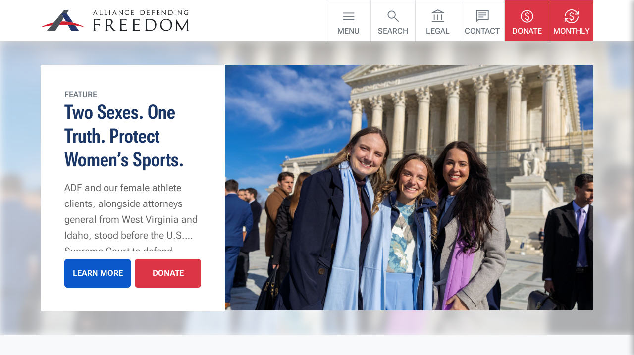

--- FILE ---
content_type: text/html; charset=UTF-8
request_url: https://adflegal.org/?utm_source=vanity-url&utm_medium=redirect&utm_campaign=https://adflegal.org/?utm_source=vanity-url&utm_medium=redirect&utm_campaign=alliancealert.org
body_size: 71164
content:
<!DOCTYPE html>
<html lang="en-US" prefix="og: http://ogp.me/ns# fb: http://ogp.me/ns/fb#">
<head>
	<meta charset="UTF-8" />
	<meta name="viewport" content="width=device-width, initial-scale=1" />
<meta name='robots' content='max-image-preview:large' />
	<style>img:is([sizes="auto" i], [sizes^="auto," i]) { contain-intrinsic-size: 3000px 1500px }</style>
	<!-- Google Tag Manager -->
<script id="google-tag-manager-script" nonce="kQKEZQss5gaueOo9lXgsEd41GyLyHQIfSX/JtvBpo1c=">(function(w,d,s,l,i){w[l]=w[l]||[];w[l].push({'gtm.start':new Date().getTime(),event:'gtm.js'});var f=d.getElementsByTagName(s)[0],j=d.createElement(s),dl=l!='dataLayer'?'&l='+l:'';j.async=true;j.src='https://www.googletagmanager.com/gtm.js?id='+i+dl;var n=d.querySelector('[nonce]');n&&j.setAttribute('nonce',n.nonce||n.getAttribute('nonce'));f.parentNode.insertBefore(j,f);})(window,document,'script','dataLayer','GTM-PSNRCLF');</script>
<!-- End Google Tag Manager -->
<!-- Start VWO Async SmartCode -->
<link rel='preconnect' href='https://dev.visualwebsiteoptimizer.com' /> 
<script type='text/javascript' id='vwoCode' nonce="kQKEZQss5gaueOo9lXgsEd41GyLyHQIfSX/JtvBpo1c="> window._vwo_code || (function() { var account_id=974499, version=2.1, settings_tolerance=2000, hide_element='body', hide_element_style = 'opacity:0 !important;filter:alpha(opacity=0) !important;background:none !important;transition:none !important;', /* DO NOT EDIT BELOW THIS LINE */ f=false,w=window,d=document,v=d.querySelector('#vwoCode'),cK='_vwo_'+account_id+'_settings',cc={};try{var c=JSON.parse(localStorage.getItem('_vwo_'+account_id+'_config'));cc=c&&typeof c==='object'?c:{}}catch(e){}var stT=cc.stT==='session'?w.sessionStorage:w.localStorage;code={nonce:v&&v.nonce,use_existing_jquery:function(){return typeof use_existing_jquery!=='undefined'?use_existing_jquery:undefined},library_tolerance:function(){return typeof library_tolerance!=='undefined'?library_tolerance:undefined},settings_tolerance:function(){return cc.sT||settings_tolerance},hide_element_style:function(){return'{'+(cc.hES||hide_element_style)+'}'},hide_element:function(){if(performance.getEntriesByName('first-contentful-paint')[0]){return''}return typeof cc.hE==='string'?cc.hE:hide_element},getVersion:function(){return version},finish:function(e){if(!f){f=true;var t=d.getElementById('_vis_opt_path_hides');if(t)t.parentNode.removeChild(t);if(e)(new Image).src='https://dev.visualwebsiteoptimizer.com/ee.gif?a='+account_id+e}},finished:function(){return f},addScript:function(e){var t=d.createElement('script');t.type='text/javascript';if(e.src){t.src=e.src}else{t.text=e.text}v&&t.setAttribute('nonce',v.nonce);d.getElementsByTagName('head')[0].appendChild(t)},load:function(e,t){var n=this.getSettings(),i=d.createElement('script'),r=this;t=t||{};if(n){i.textContent=n;d.getElementsByTagName('head')[0].appendChild(i);if(!w.VWO||VWO.caE){stT.removeItem(cK);r.load(e)}}else{var o=new XMLHttpRequest;o.open('GET',e,true);o.withCredentials=!t.dSC;o.responseType=t.responseType||'text';o.onload=function(){if(t.onloadCb){return t.onloadCb(o,e)}if(o.status===200||o.status===304){_vwo_code.addScript({text:o.responseText})}else{_vwo_code.finish('&e=loading_failure:'+e)}};o.onerror=function(){if(t.onerrorCb){return t.onerrorCb(e)}_vwo_code.finish('&e=loading_failure:'+e)};o.send()}},getSettings:function(){try{var e=stT.getItem(cK);if(!e){return}e=JSON.parse(e);if(Date.now()>e.e){stT.removeItem(cK);return}return e.s}catch(e){return}},init:function(){if(d.URL.indexOf('__vwo_disable__')>-1)return;var e=this.settings_tolerance();w._vwo_settings_timer=setTimeout(function(){_vwo_code.finish();stT.removeItem(cK)},e);var t;if(this.hide_element()!=='body'){t=d.createElement('style');var n=this.hide_element(),i=n?n+this.hide_element_style():'',r=d.getElementsByTagName('head')[0];t.setAttribute('id','_vis_opt_path_hides');v&&t.setAttribute('nonce',v.nonce);t.setAttribute('type','text/css');if(t.styleSheet)t.styleSheet.cssText=i;else t.appendChild(d.createTextNode(i));r.appendChild(t)}else{t=d.getElementsByTagName('head')[0];var i=d.createElement('div');i.style.cssText='z-index: 2147483647 !important;position: fixed !important;left: 0 !important;top: 0 !important;width: 100% !important;height: 100% !important;background: white !important;';i.setAttribute('id','_vis_opt_path_hides');i.classList.add('_vis_hide_layer');t.parentNode.insertBefore(i,t.nextSibling)}var o=window._vis_opt_url||d.URL,s='https://dev.visualwebsiteoptimizer.com/j.php?a='+account_id+'&u='+encodeURIComponent(o)+'&vn='+version;if(w.location.search.indexOf('_vwo_xhr')!==-1){this.addScript({src:s})}else{this.load(s+'&x=true')}}};w._vwo_code=code;code.init();})(); </script>
<!-- End VWO Async SmartCode -->
<meta property="og:site_name" content="Alliance Defending Freedom" />
<meta property="og:url" content="https://adflegal.org/" />
<meta property="og:street_address" content="15100 N. 90th Street" />
<meta property="og:locality" content="Scottsdale" />
<meta property="og:region" content="AZ" />
<meta property="og:postal_code" content="85260" />
<meta property="og:country_name" content="US" />
<meta property="og:phone_number" content="+1-800-835-5233" />
<meta property="og:locale" content="en_US" />
<meta property="og:updated_time" content="2026-01-16T21:53:29+00:00" />
<meta property="og:type" content="website" />
<meta property="og:title" content="Home Page" />
<meta property="og:image" content="https://adflegal.org/wp-content/plugins/adfl-base/img/adf-og-default.png" />
<meta property="og:image:width" content="1200" />
<meta property="og:image:height" content="630" />
<meta property="fb:app_id" content="242855317565283" />
<meta name="twitter:card" content="summary_large_image" />
<meta name="twitter:site" content="@ADFLegal" />
<title>Alliance Defending Freedom</title>
<link rel="alternate" type="application/rss+xml" title="Alliance Defending Freedom &raquo; Feed" href="https://adflegal.org/feed/" />
<link rel="alternate" type="application/rss+xml" title="Alliance Defending Freedom &raquo; Comments Feed" href="https://adflegal.org/comments/feed/" />
<style id='global-styles-inline-css'>
:root{--wp--preset--aspect-ratio--square: 1;--wp--preset--aspect-ratio--4-3: 4/3;--wp--preset--aspect-ratio--3-4: 3/4;--wp--preset--aspect-ratio--3-2: 3/2;--wp--preset--aspect-ratio--2-3: 2/3;--wp--preset--aspect-ratio--16-9: 16/9;--wp--preset--aspect-ratio--9-16: 9/16;--wp--preset--color--black: #000000;--wp--preset--color--cyan-bluish-gray: #abb8c3;--wp--preset--color--white: #ffffff;--wp--preset--color--pale-pink: #f78da7;--wp--preset--color--vivid-red: #cf2e2e;--wp--preset--color--luminous-vivid-orange: #ff6900;--wp--preset--color--luminous-vivid-amber: #fcb900;--wp--preset--color--light-green-cyan: #7bdcb5;--wp--preset--color--vivid-green-cyan: #00d084;--wp--preset--color--pale-cyan-blue: #8ed1fc;--wp--preset--color--vivid-cyan-blue: #0693e3;--wp--preset--color--vivid-purple: #9b51e0;--wp--preset--color--adf-theme-white: #ffffff;--wp--preset--color--adf-theme-light-gray: #f7f7f7;--wp--preset--color--adf-theme-light-blue: #d7eff7;--wp--preset--gradient--vivid-cyan-blue-to-vivid-purple: linear-gradient(135deg,rgba(6,147,227,1) 0%,rgb(155,81,224) 100%);--wp--preset--gradient--light-green-cyan-to-vivid-green-cyan: linear-gradient(135deg,rgb(122,220,180) 0%,rgb(0,208,130) 100%);--wp--preset--gradient--luminous-vivid-amber-to-luminous-vivid-orange: linear-gradient(135deg,rgba(252,185,0,1) 0%,rgba(255,105,0,1) 100%);--wp--preset--gradient--luminous-vivid-orange-to-vivid-red: linear-gradient(135deg,rgba(255,105,0,1) 0%,rgb(207,46,46) 100%);--wp--preset--gradient--very-light-gray-to-cyan-bluish-gray: linear-gradient(135deg,rgb(238,238,238) 0%,rgb(169,184,195) 100%);--wp--preset--gradient--cool-to-warm-spectrum: linear-gradient(135deg,rgb(74,234,220) 0%,rgb(151,120,209) 20%,rgb(207,42,186) 40%,rgb(238,44,130) 60%,rgb(251,105,98) 80%,rgb(254,248,76) 100%);--wp--preset--gradient--blush-light-purple: linear-gradient(135deg,rgb(255,206,236) 0%,rgb(152,150,240) 100%);--wp--preset--gradient--blush-bordeaux: linear-gradient(135deg,rgb(254,205,165) 0%,rgb(254,45,45) 50%,rgb(107,0,62) 100%);--wp--preset--gradient--luminous-dusk: linear-gradient(135deg,rgb(255,203,112) 0%,rgb(199,81,192) 50%,rgb(65,88,208) 100%);--wp--preset--gradient--pale-ocean: linear-gradient(135deg,rgb(255,245,203) 0%,rgb(182,227,212) 50%,rgb(51,167,181) 100%);--wp--preset--gradient--electric-grass: linear-gradient(135deg,rgb(202,248,128) 0%,rgb(113,206,126) 100%);--wp--preset--gradient--midnight: linear-gradient(135deg,rgb(2,3,129) 0%,rgb(40,116,252) 100%);--wp--preset--font-size--small: 13px;--wp--preset--font-size--medium: 20px;--wp--preset--font-size--large: 36px;--wp--preset--font-size--x-large: 42px;--wp--preset--spacing--20: 0.44rem;--wp--preset--spacing--30: 0.67rem;--wp--preset--spacing--40: 1rem;--wp--preset--spacing--50: 1.5rem;--wp--preset--spacing--60: 2.25rem;--wp--preset--spacing--70: 3.38rem;--wp--preset--spacing--80: 5.06rem;--wp--preset--shadow--natural: 6px 6px 9px rgba(0, 0, 0, 0.2);--wp--preset--shadow--deep: 12px 12px 50px rgba(0, 0, 0, 0.4);--wp--preset--shadow--sharp: 6px 6px 0px rgba(0, 0, 0, 0.2);--wp--preset--shadow--outlined: 6px 6px 0px -3px rgba(255, 255, 255, 1), 6px 6px rgba(0, 0, 0, 1);--wp--preset--shadow--crisp: 6px 6px 0px rgba(0, 0, 0, 1);}:root { --wp--style--global--content-size: 840px;--wp--style--global--wide-size: 1100px; }:where(body) { margin: 0; }.wp-site-blocks > .alignleft { float: left; margin-right: 2em; }.wp-site-blocks > .alignright { float: right; margin-left: 2em; }.wp-site-blocks > .aligncenter { justify-content: center; margin-left: auto; margin-right: auto; }:where(.is-layout-flex){gap: 0.5em;}:where(.is-layout-grid){gap: 0.5em;}.is-layout-flow > .alignleft{float: left;margin-inline-start: 0;margin-inline-end: 2em;}.is-layout-flow > .alignright{float: right;margin-inline-start: 2em;margin-inline-end: 0;}.is-layout-flow > .aligncenter{margin-left: auto !important;margin-right: auto !important;}.is-layout-constrained > .alignleft{float: left;margin-inline-start: 0;margin-inline-end: 2em;}.is-layout-constrained > .alignright{float: right;margin-inline-start: 2em;margin-inline-end: 0;}.is-layout-constrained > .aligncenter{margin-left: auto !important;margin-right: auto !important;}.is-layout-constrained > :where(:not(.alignleft):not(.alignright):not(.alignfull)){max-width: var(--wp--style--global--content-size);margin-left: auto !important;margin-right: auto !important;}.is-layout-constrained > .alignwide{max-width: var(--wp--style--global--wide-size);}body .is-layout-flex{display: flex;}.is-layout-flex{flex-wrap: wrap;align-items: center;}.is-layout-flex > :is(*, div){margin: 0;}body .is-layout-grid{display: grid;}.is-layout-grid > :is(*, div){margin: 0;}body{padding-top: 0px;padding-right: 0px;padding-bottom: 0px;padding-left: 0px;}a:where(:not(.wp-element-button)){text-decoration: underline;}:root :where(.wp-element-button, .wp-block-button__link){background-color: #32373c;border-width: 0;color: #fff;font-family: inherit;font-size: inherit;line-height: inherit;padding: calc(0.667em + 2px) calc(1.333em + 2px);text-decoration: none;}.has-black-color{color: var(--wp--preset--color--black) !important;}.has-cyan-bluish-gray-color{color: var(--wp--preset--color--cyan-bluish-gray) !important;}.has-white-color{color: var(--wp--preset--color--white) !important;}.has-pale-pink-color{color: var(--wp--preset--color--pale-pink) !important;}.has-vivid-red-color{color: var(--wp--preset--color--vivid-red) !important;}.has-luminous-vivid-orange-color{color: var(--wp--preset--color--luminous-vivid-orange) !important;}.has-luminous-vivid-amber-color{color: var(--wp--preset--color--luminous-vivid-amber) !important;}.has-light-green-cyan-color{color: var(--wp--preset--color--light-green-cyan) !important;}.has-vivid-green-cyan-color{color: var(--wp--preset--color--vivid-green-cyan) !important;}.has-pale-cyan-blue-color{color: var(--wp--preset--color--pale-cyan-blue) !important;}.has-vivid-cyan-blue-color{color: var(--wp--preset--color--vivid-cyan-blue) !important;}.has-vivid-purple-color{color: var(--wp--preset--color--vivid-purple) !important;}.has-adf-theme-white-color{color: var(--wp--preset--color--adf-theme-white) !important;}.has-adf-theme-light-gray-color{color: var(--wp--preset--color--adf-theme-light-gray) !important;}.has-adf-theme-light-blue-color{color: var(--wp--preset--color--adf-theme-light-blue) !important;}.has-black-background-color{background-color: var(--wp--preset--color--black) !important;}.has-cyan-bluish-gray-background-color{background-color: var(--wp--preset--color--cyan-bluish-gray) !important;}.has-white-background-color{background-color: var(--wp--preset--color--white) !important;}.has-pale-pink-background-color{background-color: var(--wp--preset--color--pale-pink) !important;}.has-vivid-red-background-color{background-color: var(--wp--preset--color--vivid-red) !important;}.has-luminous-vivid-orange-background-color{background-color: var(--wp--preset--color--luminous-vivid-orange) !important;}.has-luminous-vivid-amber-background-color{background-color: var(--wp--preset--color--luminous-vivid-amber) !important;}.has-light-green-cyan-background-color{background-color: var(--wp--preset--color--light-green-cyan) !important;}.has-vivid-green-cyan-background-color{background-color: var(--wp--preset--color--vivid-green-cyan) !important;}.has-pale-cyan-blue-background-color{background-color: var(--wp--preset--color--pale-cyan-blue) !important;}.has-vivid-cyan-blue-background-color{background-color: var(--wp--preset--color--vivid-cyan-blue) !important;}.has-vivid-purple-background-color{background-color: var(--wp--preset--color--vivid-purple) !important;}.has-adf-theme-white-background-color{background-color: var(--wp--preset--color--adf-theme-white) !important;}.has-adf-theme-light-gray-background-color{background-color: var(--wp--preset--color--adf-theme-light-gray) !important;}.has-adf-theme-light-blue-background-color{background-color: var(--wp--preset--color--adf-theme-light-blue) !important;}.has-black-border-color{border-color: var(--wp--preset--color--black) !important;}.has-cyan-bluish-gray-border-color{border-color: var(--wp--preset--color--cyan-bluish-gray) !important;}.has-white-border-color{border-color: var(--wp--preset--color--white) !important;}.has-pale-pink-border-color{border-color: var(--wp--preset--color--pale-pink) !important;}.has-vivid-red-border-color{border-color: var(--wp--preset--color--vivid-red) !important;}.has-luminous-vivid-orange-border-color{border-color: var(--wp--preset--color--luminous-vivid-orange) !important;}.has-luminous-vivid-amber-border-color{border-color: var(--wp--preset--color--luminous-vivid-amber) !important;}.has-light-green-cyan-border-color{border-color: var(--wp--preset--color--light-green-cyan) !important;}.has-vivid-green-cyan-border-color{border-color: var(--wp--preset--color--vivid-green-cyan) !important;}.has-pale-cyan-blue-border-color{border-color: var(--wp--preset--color--pale-cyan-blue) !important;}.has-vivid-cyan-blue-border-color{border-color: var(--wp--preset--color--vivid-cyan-blue) !important;}.has-vivid-purple-border-color{border-color: var(--wp--preset--color--vivid-purple) !important;}.has-adf-theme-white-border-color{border-color: var(--wp--preset--color--adf-theme-white) !important;}.has-adf-theme-light-gray-border-color{border-color: var(--wp--preset--color--adf-theme-light-gray) !important;}.has-adf-theme-light-blue-border-color{border-color: var(--wp--preset--color--adf-theme-light-blue) !important;}.has-vivid-cyan-blue-to-vivid-purple-gradient-background{background: var(--wp--preset--gradient--vivid-cyan-blue-to-vivid-purple) !important;}.has-light-green-cyan-to-vivid-green-cyan-gradient-background{background: var(--wp--preset--gradient--light-green-cyan-to-vivid-green-cyan) !important;}.has-luminous-vivid-amber-to-luminous-vivid-orange-gradient-background{background: var(--wp--preset--gradient--luminous-vivid-amber-to-luminous-vivid-orange) !important;}.has-luminous-vivid-orange-to-vivid-red-gradient-background{background: var(--wp--preset--gradient--luminous-vivid-orange-to-vivid-red) !important;}.has-very-light-gray-to-cyan-bluish-gray-gradient-background{background: var(--wp--preset--gradient--very-light-gray-to-cyan-bluish-gray) !important;}.has-cool-to-warm-spectrum-gradient-background{background: var(--wp--preset--gradient--cool-to-warm-spectrum) !important;}.has-blush-light-purple-gradient-background{background: var(--wp--preset--gradient--blush-light-purple) !important;}.has-blush-bordeaux-gradient-background{background: var(--wp--preset--gradient--blush-bordeaux) !important;}.has-luminous-dusk-gradient-background{background: var(--wp--preset--gradient--luminous-dusk) !important;}.has-pale-ocean-gradient-background{background: var(--wp--preset--gradient--pale-ocean) !important;}.has-electric-grass-gradient-background{background: var(--wp--preset--gradient--electric-grass) !important;}.has-midnight-gradient-background{background: var(--wp--preset--gradient--midnight) !important;}.has-small-font-size{font-size: var(--wp--preset--font-size--small) !important;}.has-medium-font-size{font-size: var(--wp--preset--font-size--medium) !important;}.has-large-font-size{font-size: var(--wp--preset--font-size--large) !important;}.has-x-large-font-size{font-size: var(--wp--preset--font-size--x-large) !important;}
</style>
<link rel='stylesheet' id='adf-global-libs-css' href='/wp-content/plugins/adf-globals/css/libs.min.css?ver=2.1.5' media='all' />
<link rel='stylesheet' id='main-css' href='/wp-content/themes/adfl-2025/assets/css/main.css?ver=202511180419' media='all' />
<link rel='stylesheet' id='bootscore-style-css' href='/wp-content/themes/adfl-2025/style.css?ver=202511180419' media='all' />
<script src="/wp-includes/js/jquery/jquery.min.js?ver=3.7.1" id="jquery-core-js" nonce="kQKEZQss5gaueOo9lXgsEd41GyLyHQIfSX/JtvBpo1c="></script>
<script src="/wp-includes/js/jquery/jquery-migrate.min.js?ver=3.4.1" id="jquery-migrate-js" nonce="kQKEZQss5gaueOo9lXgsEd41GyLyHQIfSX/JtvBpo1c="></script>
<script src="/wp-content/plugins/adf-globals/js/libs.min.js?ver=2.1.5" id="adf-global-libs-js" nonce="kQKEZQss5gaueOo9lXgsEd41GyLyHQIfSX/JtvBpo1c="></script>
<script src="/wp-content/plugins/adf-custom-search/js/site.js?ver=1.0.4" id="adf-custom-search-site-js" nonce="kQKEZQss5gaueOo9lXgsEd41GyLyHQIfSX/JtvBpo1c="></script>
<script src="/wp-content/plugins/adfl-base/js/site.min.js?ver=1.6.2" id="adfl-base-site-js" nonce="kQKEZQss5gaueOo9lXgsEd41GyLyHQIfSX/JtvBpo1c="></script>
<script src="/wp-content/themes/adfl-2025/assets/js/site.js?ver=202511180419" id="adfl-2025-site-js" nonce="kQKEZQss5gaueOo9lXgsEd41GyLyHQIfSX/JtvBpo1c="></script>
<link rel="https://api.w.org/" href="https://adflegal.org/wp-json/" /><link rel="alternate" title="JSON" type="application/json" href="https://adflegal.org/wp-json/wp/v2/pages/21225" /><link rel="EditURI" type="application/rsd+xml" title="RSD" href="https://adflegal.org/xmlrpc.php?rsd" />
<link rel="canonical" href="https://adflegal.org/" />
<link rel="alternate" title="oEmbed (JSON)" type="application/json+oembed" href="https://adflegal.org/wp-json/oembed/1.0/embed?url=https%3A%2F%2Fadflegal.org%2F" />
<link rel="alternate" title="oEmbed (XML)" type="text/xml+oembed" href="https://adflegal.org/wp-json/oembed/1.0/embed?url=https%3A%2F%2Fadflegal.org%2F&#038;format=xml" />
<script id='adf-custom-search-settings' nonce="kQKEZQss5gaueOo9lXgsEd41GyLyHQIfSX/JtvBpo1c=">const adfCustomSearchSettings = {"restBaseUrl":"wp-json","restSearchPath":"adf\/v1\/search","restSearchPostsPerPage":"5"};</script>
</head>

<body class="home wp-singular page-template-default page page-id-21225 wp-embed-responsive wp-theme-bootscore wp-child-theme-adfl-2025 no-sidebar">
<!-- Google Tag Manager (noscript) -->
<noscript><iframe src=https://www.googletagmanager.com/ns.html?id=GTM-PSNRCLF height='0' width='0' style='display:none;visibility:hidden'></iframe></noscript>
<!-- End Google Tag Manager (noscript) -->

<div class="wp-site-blocks">
<a class="skip-link visually-hidden-focusable" href="#main">Skip to Content</a>


<header id="masthead" class="wp-block-group site-header sticky-top bg-body-tertiary is-layout-flow wp-block-group-is-layout-flow">

    
    <nav id="nav-main" class="wp-block-group navbar navbar-expand-lg is-layout-flow wp-block-group-is-layout-flow">
  
      
      <div class="wp-block-group container is-layout-flow wp-block-group-is-layout-flow">
    
            
            <a class="navbar-brand" href="/">
                <img decoding="async" src="/wp-content/themes/adfl-2025/assets/img/logo/adf-logo.svg" alt="Alliance Defending Freedom Logo" class="d-td-none me-2 header-logo" />
            </a>
            
            <div class="offcanvas offcanvas-end" tabindex="-1" id="offcanvas-navbar">
                <div class="offcanvas-header">
                    <span class="h5 offcanvas-title">Menu</span>
                    <button type="button" class="btn-close text-reset" data-bs-dismiss="offcanvas" aria-label="Close"></button>
                </div>
            

            <div class="wp-block-adf-menu"><div class="offcanvas-body"><ul id="bootscore-navbar" class="navbar-nav ms-auto"><li  id="menu-item-21131" class="global-nav-expand menu-item menu-item-type-custom menu-item-object-custom nav-item nav-item-21131"><a href="#" class="nav-link ">Menu</a></li>
<li  id="menu-item-21139" class="global-nav-search menu-item menu-item-type-post_type menu-item-object-page nav-item nav-item-21139"><a href="https://adflegal.org/search/" class="nav-link ">Search</a></li>
<li  id="menu-item-21138" class="global-nav-legal menu-item menu-item-type-post_type menu-item-object-page nav-item nav-item-21138"><a href="https://adflegal.org/request-legal-help/" class="nav-link ">Legal</a></li>
<li  id="menu-item-21136" class="global-nav-contact menu-item menu-item-type-post_type menu-item-object-page nav-item nav-item-21136"><a href="https://adflegal.org/contact-us/" class="nav-link ">Contact</a></li>
<li  id="menu-item-21137" class="global-nav-donate menu-item menu-item-type-post_type menu-item-object-page nav-item nav-item-21137"><a href="https://adflegal.org/donate/" class="nav-link ">Donate</a></li>
<li  id="menu-item-404834" class="global-nav-monthly menu-item menu-item-type-post_type menu-item-object-support nav-item nav-item-404834"><a href="https://adflegal.org/support/recurring-donate/" class="nav-link ">Monthly</a></li>
</ul></div></div>

            
            </div>

            <div class="header-actions">

              <button class="global-nav-expand-mobile btn btn-outline-secondary p-1 d-lg-none ms-1 ms-md-2 nav-toggler d-flex align-items-center" type="button">
                <span class="material-symbols-sharp gms-wght-300 adf-fs-11">menu</span><span class="visually-hidden-focusable">Menu</span>
              </button>

            </div>
            

        </div>
        
  
    </nav>
    
  
</header>



<div id="side-menu-container" class="wp-block-group side-menu is-layout-flow wp-block-group-is-layout-flow">

    
    <button id="close-side-menu" type="button" class="btn-close text-reset" aria-label="Close"></button>
    

    
    <figure class="wp-block-image size-full rounded-0"><img decoding="async" class="py-1 w-60" src="/wp-content/themes/adfl-2025/assets/img/logo/adf-logo.svg" alt="ADF Logo"/></figure>
    

    <form novalidate="novalidate" role="search" method="get" action="https://adflegal.org/" class="wp-block-search__button-outside wp-block-search__icon-button mt-3 wp-block-search"    ><label class="wp-block-search__label screen-reader-text" for="wp-block-search__input-1" >Search</label><div class="wp-block-search__inside-wrapper " ><input class="wp-block-search__input form-control" id="wp-block-search__input-1" placeholder="Search..." value="" type="search" name="s" required /><button aria-label="" class="wp-block-search__button btn btn-outline-secondary has-icon wp-element-button" type="submit" ><span class="material-symbols-sharp gms-wght-300 adf-fs-9">search</span></button></div></form>
    <div class="wp-block-adf-menu"><div id="side-menu-top" class="mt-3"><ul id="menu-side-menu-top" class="menu"><li id="menu-item-21141" class="menu-item menu-item-type-taxonomy menu-item-object-category menu-item-has-children menu-item-21141"><a href="https://adflegal.org/category/about-us/">About Us</a>
<ul class="sub-menu">
	<li id="menu-item-21140" class="menu-item menu-item-type-post_type menu-item-object-page menu-item-21140"><a href="https://adflegal.org/about/">About ADF</a></li>
	<li id="menu-item-21149" class="menu-item menu-item-type-post_type menu-item-object-page menu-item-21149"><a href="https://adflegal.org/careers/">Careers</a></li>
	<li id="menu-item-21132" class="menu-item menu-item-type-custom menu-item-object-custom menu-item-21132"><a href="https://adfinternational.org/">International</a></li>
	<li id="menu-item-116588" class="menu-item menu-item-type-custom menu-item-object-custom menu-item-116588"><a href="https://adfaction.org/">ADF Action</a></li>
	<li id="menu-item-24045" class="menu-item menu-item-type-post_type menu-item-object-page menu-item-24045"><a href="https://adflegal.org/about/financials/">Financial Accountability</a></li>
</ul>
</li>
<li id="menu-item-21144" class="menu-item menu-item-type-taxonomy menu-item-object-category menu-item-has-children menu-item-21144"><a href="https://adflegal.org/category/focus/">Issues</a>
<ul class="sub-menu">
	<li id="menu-item-21499" class="menu-item menu-item-type-post_type menu-item-object-page menu-item-21499"><a href="https://adflegal.org/issues/free-speech/">Free Speech</a></li>
	<li id="menu-item-21503" class="menu-item menu-item-type-post_type menu-item-object-page menu-item-21503"><a href="https://adflegal.org/issues/parental-rights/">Parental Rights</a></li>
	<li id="menu-item-21502" class="menu-item menu-item-type-post_type menu-item-object-page menu-item-21502"><a href="https://adflegal.org/issues/religious-freedom/">Religious Freedom</a></li>
	<li id="menu-item-21500" class="menu-item menu-item-type-post_type menu-item-object-page menu-item-21500"><a href="https://adflegal.org/issues/sanctity-of-life/">Sanctity of Life</a></li>
	<li id="menu-item-21501" class="menu-item menu-item-type-post_type menu-item-object-page menu-item-21501"><a href="https://adflegal.org/issues/marriage-and-family/">Marriage &#038; Family</a></li>
</ul>
</li>
<li id="menu-item-24044" class="menu-item menu-item-type-taxonomy menu-item-object-category menu-item-has-children menu-item-24044"><a href="https://adflegal.org/category/news-commentary/">News &amp; Commentary</a>
<ul class="sub-menu">
	<li id="menu-item-21972" class="menu-item menu-item-type-post_type menu-item-object-page menu-item-21972"><a href="https://adflegal.org/articles/">Articles</a></li>
	<li id="menu-item-21164" class="menu-item menu-item-type-post_type menu-item-object-page menu-item-21164"><a href="https://adflegal.org/media/">Press Releases</a></li>
	<li id="menu-item-21150" class="menu-item menu-item-type-post_type menu-item-object-page menu-item-21150"><a href="https://adflegal.org/cases/">Cases to Watch</a></li>
	<li id="menu-item-21147" class="menu-item menu-item-type-post_type menu-item-object-page menu-item-21147"><a href="https://adflegal.org/us-supreme-court/">Supreme Court</a></li>
	<li id="menu-item-24047" class="menu-item menu-item-type-post_type menu-item-object-page menu-item-24047"><a href="https://adflegal.org/faith-and-justice/">Magazine</a></li>
</ul>
</li>
<li id="menu-item-21142" class="menu-item menu-item-type-taxonomy menu-item-object-category menu-item-has-children menu-item-21142"><a href="https://adflegal.org/category/alliances/">Alliances</a>
<ul class="sub-menu">
	<li id="menu-item-21156" class="menu-item menu-item-type-post_type menu-item-object-page menu-item-21156"><a href="https://adflegal.org/for-attorneys/attorney-network/">Attorney Network</a></li>
	<li id="menu-item-21133" class="menu-item menu-item-type-custom menu-item-object-custom menu-item-21133"><a href="https://www.adfchurchalliance.org/">Church &#038; Ministry</a></li>
	<li id="menu-item-21157" class="menu-item menu-item-type-post_type menu-item-object-page menu-item-21157"><a href="https://adflegal.org/corporate-affairs/">Corporate Affairs</a></li>
</ul>
</li>
<li id="menu-item-21145" class="menu-item menu-item-type-taxonomy menu-item-object-category menu-item-has-children menu-item-21145"><a href="https://adflegal.org/category/training/">Training &#038; Resources</a>
<ul class="sub-menu">
	<li id="menu-item-21158" class="menu-item menu-item-type-post_type menu-item-object-page menu-item-21158"><a href="https://adflegal.org/training/blackstone/">Law Students</a></li>
	<li id="menu-item-21161" class="menu-item menu-item-type-post_type menu-item-object-page menu-item-21161"><a href="https://adflegal.org/training/young-lawyers-academy/">Young Lawyers</a></li>
	<li id="menu-item-21160" class="menu-item menu-item-type-post_type menu-item-object-page menu-item-21160"><a href="https://adflegal.org/training/legal-academy/">Attorney CLE</a></li>
	<li id="menu-item-21159" class="menu-item menu-item-type-post_type menu-item-object-page menu-item-21159"><a href="https://adflegal.org/training/journalism-academy/">Journalism</a></li>
	<li id="menu-item-21163" class="menu-item menu-item-type-post_type menu-item-object-page menu-item-21163"><a href="https://adflegal.org/resources/">Resources</a></li>
</ul>
</li>
<li id="menu-item-21143" class="menu-item menu-item-type-taxonomy menu-item-object-category menu-item-has-children menu-item-21143"><a href="https://adflegal.org/category/connect/">Connect</a>
<ul class="sub-menu">
	<li id="menu-item-24048" class="menu-item menu-item-type-post_type menu-item-object-page menu-item-24048"><a href="https://adflegal.org/contact-us/">Contact Us</a></li>
	<li id="menu-item-24049" class="menu-item menu-item-type-post_type menu-item-object-page menu-item-24049"><a href="https://adflegal.org/request-legal-help/">Request Legal Help</a></li>
	<li id="menu-item-24051" class="menu-item menu-item-type-custom menu-item-object-custom menu-item-24051"><a href="/support/prayer/">Prayer</a></li>
	<li id="menu-item-21165" class="menu-item menu-item-type-post_type menu-item-object-page menu-item-21165"><a href="https://adflegal.org/email-sign-up/">Email Sign-Up</a></li>
	<li id="menu-item-21974" class="menu-item menu-item-type-post_type menu-item-object-page menu-item-21974"><a href="https://adflegal.org/speaker-invitation-request/">Speaker Request</a></li>
</ul>
</li>
<li id="menu-item-21146" class="menu-item menu-item-type-taxonomy menu-item-object-category menu-item-has-children menu-item-21146"><a href="https://adflegal.org/category/give/">Give</a>
<ul class="sub-menu">
	<li id="menu-item-150588" class="menu-item menu-item-type-post_type menu-item-object-page menu-item-150588"><a href="https://adflegal.org/donate/">Donate Now</a></li>
	<li id="menu-item-342445" class="menu-item menu-item-type-post_type menu-item-object-page menu-item-342445"><a href="https://adflegal.org/donate/monthly/">Give Monthly</a></li>
	<li id="menu-item-21134" class="menu-item menu-item-type-custom menu-item-object-custom menu-item-21134"><a href="https://adfplannedgiving.org/">Planned Giving</a></li>
	<li id="menu-item-21167" class="menu-item menu-item-type-post_type menu-item-object-page menu-item-21167"><a href="https://adflegal.org/support/">Other Ways to Give</a></li>
</ul>
</li>
</ul></div></div>
    <div class="wp-block-adf-menu"><div id="side-menu-bottom" class="mt-5 mb-2"><ul id="menu-side-menu-bottom" class="menu"><li id="menu-item-21171" class="menu-item menu-item-type-post_type menu-item-object-page menu-item-21171"><a href="https://adflegal.org/request-legal-help/">Request Legal Help</a></li>
<li id="menu-item-21169" class="menu-item menu-item-type-post_type menu-item-object-page menu-item-21169"><a href="https://adflegal.org/contact-us/">Contact Support</a></li>
<li id="menu-item-21170" class="menu-item menu-item-type-post_type menu-item-object-page menu-item-21170"><a href="https://adflegal.org/donate/">Donate Now</a></li>
<li id="menu-item-404835" class="menu-item menu-item-type-post_type menu-item-object-support menu-item-404835"><a href="https://adflegal.org/support/recurring-donate/">Donate Monthly</a></li>
</ul></div></div>

    
    <div class="wp-block-group my-3 ps-2 is-layout-flow wp-block-group-is-layout-flow">
    
<ul class="list-inline mb-0">
    <li class="list-inline-item m-0">
        <a class="text-decoration-none adf-hover-opacity-90" href="https://www.facebook.com/AllianceDefendingFreedom" target="_blank" title="Facebook">
            <svg class="adf-social-icon bg-facebook text-white rounded-circle" fill="currentColor" xmlns="http://www.w3.org/2000/svg" viewBox="0 0 640 640"><!--!Font Awesome Free v7.0.0 by @fontawesome - https://fontawesome.com License - https://fontawesome.com/license/free Copyright 2025 Fonticons, Inc.--><path d="M240 363.3L240 576L356 576L356 363.3L442.5 363.3L460.5 265.5L356 265.5L356 230.9C356 179.2 376.3 159.4 428.7 159.4C445 159.4 458.1 159.8 465.7 160.6L465.7 71.9C451.4 68 416.4 64 396.2 64C289.3 64 240 114.5 240 223.4L240 265.5L174 265.5L174 363.3L240 363.3z"/></svg>
        </a>
    </li><li class="list-inline-item m-0 ms-3 ms-md-2 ms-lg-3 ms-xl-4">
        <a class="text-decoration-none adf-hover-opacity-90" href="https://www.instagram.com/alliancedefendingfreedom" target="_blank" title="Instagram">
            <svg class="adf-social-icon bg-instagram text-white rounded-circle" fill="currentColor" xmlns="http://www.w3.org/2000/svg" viewBox="0 0 640 640"><!--!Font Awesome Free v7.0.0 by @fontawesome - https://fontawesome.com License - https://fontawesome.com/license/free Copyright 2025 Fonticons, Inc.--><path d="M320.3 205C256.8 204.8 205.2 256.2 205 319.7C204.8 383.2 256.2 434.8 319.7 435C383.2 435.2 434.8 383.8 435 320.3C435.2 256.8 383.8 205.2 320.3 205zM319.7 245.4C360.9 245.2 394.4 278.5 394.6 319.7C394.8 360.9 361.5 394.4 320.3 394.6C279.1 394.8 245.6 361.5 245.4 320.3C245.2 279.1 278.5 245.6 319.7 245.4zM413.1 200.3C413.1 185.5 425.1 173.5 439.9 173.5C454.7 173.5 466.7 185.5 466.7 200.3C466.7 215.1 454.7 227.1 439.9 227.1C425.1 227.1 413.1 215.1 413.1 200.3zM542.8 227.5C541.1 191.6 532.9 159.8 506.6 133.6C480.4 107.4 448.6 99.2 412.7 97.4C375.7 95.3 264.8 95.3 227.8 97.4C192 99.1 160.2 107.3 133.9 133.5C107.6 159.7 99.5 191.5 97.7 227.4C95.6 264.4 95.6 375.3 97.7 412.3C99.4 448.2 107.6 480 133.9 506.2C160.2 532.4 191.9 540.6 227.8 542.4C264.8 544.5 375.7 544.5 412.7 542.4C448.6 540.7 480.4 532.5 506.6 506.2C532.8 480 541 448.2 542.8 412.3C544.9 375.3 544.9 264.5 542.8 227.5zM495 452C487.2 471.6 472.1 486.7 452.4 494.6C422.9 506.3 352.9 503.6 320.3 503.6C287.7 503.6 217.6 506.2 188.2 494.6C168.6 486.8 153.5 471.7 145.6 452C133.9 422.5 136.6 352.5 136.6 319.9C136.6 287.3 134 217.2 145.6 187.8C153.4 168.2 168.5 153.1 188.2 145.2C217.7 133.5 287.7 136.2 320.3 136.2C352.9 136.2 423 133.6 452.4 145.2C472 153 487.1 168.1 495 187.8C506.7 217.3 504 287.3 504 319.9C504 352.5 506.7 422.6 495 452z"/></svg>
        </a>
    </li><li class="list-inline-item m-0 ms-3 ms-md-2 ms-lg-3 ms-xl-4">
        <a class="text-decoration-none adf-hover-opacity-90" href="https://twitter.com/ADFLegal" target="_blank" title="X/Twitter">
            <svg class="adf-social-icon bg-twitter text-white rounded-circle" fill="currentColor" xmlns="http://www.w3.org/2000/svg" viewBox="0 0 640 640"><!--!Font Awesome Free v7.0.0 by @fontawesome - https://fontawesome.com License - https://fontawesome.com/license/free Copyright 2025 Fonticons, Inc.--><path d="M453.2 112L523.8 112L369.6 288.2L551 528L409 528L297.7 382.6L170.5 528L99.8 528L264.7 339.5L90.8 112L236.4 112L336.9 244.9L453.2 112zM428.4 485.8L467.5 485.8L215.1 152L173.1 152L428.4 485.8z"/></svg>
        </a>
    </li><li class="list-inline-item m-0 ms-3 ms-md-2 ms-lg-3 ms-xl-4">
        <a class="text-decoration-none adf-hover-opacity-90" href="https://www.linkedin.com/company/alliance-defending-freedom" target="_blank" title="LinkedIn">
            <svg class="adf-social-icon bg-linkedin text-white rounded-circle" fill="currentColor" xmlns="http://www.w3.org/2000/svg" viewBox="0 0 640 640"><!--!Font Awesome Free v7.0.0 by @fontawesome - https://fontawesome.com License - https://fontawesome.com/license/free Copyright 2025 Fonticons, Inc.--><path d="M196.3 512L103.4 512L103.4 212.9L196.3 212.9L196.3 512zM149.8 172.1C120.1 172.1 96 147.5 96 117.8C96 103.5 101.7 89.9 111.8 79.8C121.9 69.7 135.6 64 149.8 64C164 64 177.7 69.7 187.8 79.8C197.9 89.9 203.6 103.6 203.6 117.8C203.6 147.5 179.5 172.1 149.8 172.1zM543.9 512L451.2 512L451.2 366.4C451.2 331.7 450.5 287.2 402.9 287.2C354.6 287.2 347.2 324.9 347.2 363.9L347.2 512L254.4 512L254.4 212.9L343.5 212.9L343.5 253.7L344.8 253.7C357.2 230.2 387.5 205.4 432.7 205.4C526.7 205.4 544 267.3 544 347.7L544 512L543.9 512z"/></svg>
        </a>
    </li><li class="list-inline-item m-0 ms-3 ms-md-2 ms-lg-3 ms-xl-4">
        <a class="text-decoration-none adf-hover-opacity-90" href="https://www.youtube.com/@AllianceDefends" target="_blank" title="YouTube">
            <svg class="adf-social-icon bg-youtube text-white rounded-circle" fill="currentColor" xmlns="http://www.w3.org/2000/svg" viewBox="0 0 640 640"><!--!Font Awesome Free v7.0.0 by @fontawesome - https://fontawesome.com License - https://fontawesome.com/license/free Copyright 2025 Fonticons, Inc.--><path d="M581.7 188.1C575.5 164.4 556.9 145.8 533.4 139.5C490.9 128 320.1 128 320.1 128C320.1 128 149.3 128 106.7 139.5C83.2 145.8 64.7 164.4 58.4 188.1C47 231 47 320.4 47 320.4C47 320.4 47 409.8 58.4 452.7C64.7 476.3 83.2 494.2 106.7 500.5C149.3 512 320.1 512 320.1 512C320.1 512 490.9 512 533.5 500.5C557 494.2 575.5 476.3 581.8 452.7C593.2 409.8 593.2 320.4 593.2 320.4C593.2 320.4 593.2 231 581.8 188.1zM264.2 401.6L264.2 239.2L406.9 320.4L264.2 401.6z"/></svg>
        </a>
    </li>
</ul>


    </div>
    
</div>



<main id="main" class="wp-block-group is-layout-flow wp-block-group-is-layout-flow">

    
    <div class="wp-block-group content-area is-layout-flow wp-block-group-is-layout-flow">
		<div class="entry-content alignfull wp-block-post-content is-layout-flow wp-block-post-content-is-layout-flow"><div class="adf-home-jumbotron adf-jumbotron position-relative py-5 overflow-hidden wp-block-adf-home-jumbotron">
    <div class="adf-jumbotron-background position-absolute top-0 start-0 end-0 bottom-0" style="background-image: url('https://adflegal.org/wp-content/uploads/2026/01/bpj-hecox-scotus-lainey-armistead-mary-kate-marshall-madison-kenyon-1.jpg')"></div>	<div class="container adf-jumbotron-content">
		<div class="row g-0">
			<div class="col-12 col-xl-4 order-2 order-xl-1 bg-white p-5 d-xl-flex flex-xl-column justify-content-xl-center rounded-bottom-1 rounded-bottom-xl-0 rounded-start-xl-1">
                <div class="text-uppercase text-secondary fw-semibold">Feature</div>
                <h2 class="fs-1 mb-3">Two Sexes. One Truth. Protect Women’s Sports.</h2>
                <div class="fs-5 mb-3 line-clamp line-clamp-xl-4 line-clamp-xxl-7">
<p>ADF and our female athlete clients, alongside attorneys general from West Virginia and Idaho, stood before the U.S. Supreme Court to defend fairness in women’s sports. Will you stand with them?</p>
</div>                <div class=" row g-2"><div class="col-12 col-sm-6"><a class="btn fw-bold py-3 w-100 learn-more btn-primary" href="https://adflegal.org/issues/gender-ideology/?sourcecode=11038980_r200">LEARN MORE</a></div><div class="col-12 col-sm-6"><a class="btn fw-bold py-3 w-100 donate btn-danger" href="https://adflegal.org/support/womens-sports/?sourcecode=11038981_r200">DONATE</a></div></div>			</div>
			<div class="col-12 col-xl-8 order-1 order-xl-2 p-0">
                <img fetchpriority="high" decoding="async" width="1920" height="1280" src="https://adflegal.org/wp-content/uploads/2026/01/bpj-hecox-scotus-lainey-armistead-mary-kate-marshall-madison-kenyon-1.jpg" class="w-100 w-xl-auto h-xl-100 rounded-top-1 rounded-top-xl-0 rounded-end-xl-1 wp-post-image" alt="" srcset="https://adflegal.org/wp-content/uploads/2026/01/bpj-hecox-scotus-lainey-armistead-mary-kate-marshall-madison-kenyon-1.jpg 1920w, https://adflegal.org/wp-content/uploads/2026/01/bpj-hecox-scotus-lainey-armistead-mary-kate-marshall-madison-kenyon-1-500x333.jpg 500w, https://adflegal.org/wp-content/uploads/2026/01/bpj-hecox-scotus-lainey-armistead-mary-kate-marshall-madison-kenyon-1-1024x683.jpg 1024w, https://adflegal.org/wp-content/uploads/2026/01/bpj-hecox-scotus-lainey-armistead-mary-kate-marshall-madison-kenyon-1-768x512.jpg 768w, https://adflegal.org/wp-content/uploads/2026/01/bpj-hecox-scotus-lainey-armistead-mary-kate-marshall-madison-kenyon-1-1536x1024.jpg 1536w" sizes="(max-width: 1920px) 100vw, 1920px" />            </div>
		</div>
	</div>
</div>



<div class="my-5 wp-block-adf-article-list">
    <div class="container">
        <div class="row justify-content-left mx-auto g-5 g-xxl-0">
            <div class="col-md-9 col-lg-6 col-xxl-5">
                <h3 class="mb-2">Featured Article</h3>
                <div>
                    <a class="d-block self-clear py-3 text-decoration-none adf-hover-underline text-primary adf-fs-8" href="https://adflegal.org/article/does-aclu-know-what-sex-means/"><img decoding="async" width="900" height="600" src="https://adflegal.org/wp-content/uploads/2024/02/Male-and-Female-Gender-Symbols.jpg" class="rounded-2 mb-2 wp-post-image" alt="" srcset="https://adflegal.org/wp-content/uploads/2024/02/Male-and-Female-Gender-Symbols.jpg 900w, https://adflegal.org/wp-content/uploads/2024/02/Male-and-Female-Gender-Symbols-500x333.jpg 500w, https://adflegal.org/wp-content/uploads/2024/02/Male-and-Female-Gender-Symbols-768x512.jpg 768w" sizes="(max-width: 900px) 100vw, 900px" />Does the ACLU Know What &#039;Sex&#039; Means?</a>                </div>
            </div>

            <div class="col-md-9 col-lg-6 col-xxl-5 offset-xxl-1">
                <h3 class="mb-2">Recent Articles</h3>
                
                                    <a class="d-flex justify-content-left self-clear py-3 text-decoration-none adf-hover-underline text-primary adf-fs-7" href="https://adflegal.org/article/christian-youth-ministry-denied-state-grants-because-it-only-hires-christians/"><img decoding="async" width="150" height="150" src="https://adflegal.org/wp-content/uploads/2024/03/Youth-71Five-Ministries-Community-Center-150x150.jpg" class="rounded-2 adf-1x1-100px me-3 float-start wp-post-image" alt="" /><span class="d-block">Christian Youth Ministry Denied State Grants Appeals to Supreme Court</span></a><hr class="m-0"><a class="d-flex justify-content-left self-clear py-3 text-decoration-none adf-hover-underline text-primary adf-fs-7" href="https://adflegal.org/article/washington-law-threatened-mission-homeless-ministry/"><img loading="lazy" decoding="async" width="150" height="150" src="https://adflegal.org/wp-content/uploads/2024/08/Yakima-Union-Gospel-Mission-Serving-Food-150x150.jpg" class="rounded-2 adf-1x1-100px me-3 float-start wp-post-image" alt="" /><span class="d-block">Court Tells Washington It Can’t Punish Christian Mission for Hiring Christians</span></a><hr class="m-0"><a class="d-flex justify-content-left self-clear py-3 text-decoration-none adf-hover-underline text-primary adf-fs-7" href="https://adflegal.org/article/student-targeted-after-school-okd-then-censored-her-charlie-kirk-memorial/"><img loading="lazy" decoding="async" width="150" height="150" src="https://adflegal.org/wp-content/uploads/2025/12/gs-v-charlotte-mecklenburg-live-like-kirk-rock-2-150x150.jpeg" class="rounded-2 adf-1x1-100px me-3 float-start wp-post-image" alt="" /><span class="d-block">Student Targeted After School OK’d, Then Censored, Her Charlie Kirk Memorial</span></a><hr class="m-0">                
                <p>
                    <a class="d-block text-dark text-decoration-none adf-hover-underline py-2 adf-fs-6" href="/articles/must-read/">
                        Read More <span class="material-symbols-sharp ms-1 lh-1 align-middle" aria-hidden="true">keyboard_double_arrow_right</span>
                    </a>
                </p>
            </div>
        </div>
    </div>
</div>



<div class="py-5 bg-dark text-light wp-block-adf-stats">
    <div class="container">
        <div class="row row-cols-1 row-cols-sm-2 row-cols-lg-4 justify-content-center g-5 mx-auto">
        
            <div class="col text-center">
                <div class="paragraph">
                    <div class="fs-3 fw-light">16</div>
                    <div class="text-white-50">Supreme Court Victories</div>
                </div>
            </div>
            
            <div class="col text-center">
                <div class="paragraph">
                    <div class="fs-3 fw-light">~80%</div>
                    <div class="text-white-50">Win Rate</div>
                </div>
            </div>
            
            <div class="col text-center">
                <div class="paragraph">
                    <div class="fs-3 fw-light">32+</div>
                    <div class="text-white-50">Years of Defending Your Rights</div>
                </div>
            </div>
            
            <div class="col text-center">
                <div class="paragraph">
                    <div class="fs-3 fw-light">5,200+</div>
                    <div class="text-white-50">Network Attorneys</div>
                </div>
            </div>
            
        </div>
    </div>
</div>



<div class="generational-wins wp-block-adf-generational-wins">
  <div class="container">
    <div class="row generational-wins-header">
      <h3>Generational Wins</h3>
      <p class="mb-0"><a href="/about/">Learn how ADF is protecting future generations.</a></p>
      <p><a href="/generational-wins-prayer/">Sign up to Pray for Freedom’s Future.</a></p>
    </div>
    <div class="row">
      <div class="justify-content-center horizontal-accordion-wrapper">
        <div class="horizontal-accordion mb-4">
          <div class="slide border">
            <div class="title text-uppercase text-white h6 adf-fs-7 bg-dark p-3 mb-0">Protect Life</div>

            <div class="caption p-4 text-center">
              <div class="fs-4 fw-semibold text-white">Life Is Safeguarded</div>
              <div class="lead pb-2"> Guaranteeing the <a href="/issues/sanctity-of-life/">right&nbsp;to&nbsp;life</a> from conception to natural death.</div>
              <div class="text-white">We advocate for laws and legal precedents that protect the value and dignity of each individual human being’s life.</div>
            </div>
          </div>

          <div class="slide border">
            <div class="title text-uppercase text-white h6 adf-fs-7 bg-dark p-3 mb-0">Religious Freedom</div>

            <div class="caption p-4 text-center">
              <div class="fs-4 fw-semibold text-white">Religious Freedom Prevails</div>
              <div class="lead pb-2">Restoring religious freedom as a fundamental right.</div>
              <div class="text-white">We promote the freedom of every person to <a href="/issues/religious-freedom/">live&nbsp;out&nbsp;their&nbsp;religious&nbsp;convictions</a> in the public square, just as in the home or a place of worship.</div>
            </div>
          </div>

          <div class="slide border">
            <div class="title text-uppercase text-white h6 adf-fs-7 bg-dark p-3 mb-0">Free Speech</div>

            <div class="caption p-4 text-center">
              <div class="fs-4 fw-semibold text-white">All Can Speak Freely</div>
              <div class="lead pb-2">Securing free speech for all.</div>
              <div class="text-white"><a href="/issues/free-speech/">We&nbsp;protect&nbsp;free&nbsp;speech</a> in every sector of society including in public schools and universities because today’s students are tomorrow’s leaders.</div>
            </div>
          </div>

          <div class="slide border">
            <div class="title text-uppercase text-white h6 adf-fs-7 bg-dark p-3 mb-0">Marriage &amp; Family</div>

            <div class="caption p-4 text-center">
              <div class="fs-4 fw-semibold text-white">Marriage And Family Are Protected</div>
              <div class="lead pb-2">Ensuring the law respects God’s created order for marriage, the family, and human sexuality.</div>
              <div class="text-white">We advocate for laws and precedents that promote human flourishing by recognizing the important differences between men and women and <a href="/issues/marriage/">honoring&nbsp;God’s&nbsp;design&nbsp;for&nbsp;marriage</a> between one man and one woman.</div>
            </div>
          </div>

          <div class="slide border">
            <div class="title text-uppercase text-white h6 adf-fs-7 bg-dark p-3 mb-0">Parental Rights</div>

            <div class="caption p-4 text-center">
              <div class="fs-4 fw-semibold text-white">Parental Rights Are Guaranteed</div>
              <div class="lead pb-2">Guaranteeing the fundamental rights of parents to direct the upbringing and education of their children. </div>
              <div class="text-white">We advocate for laws and precedents that <a href="/issues/parental-rights/">protect&nbsp;parental&nbsp;rights</a> with the same strict legal standard that protects other fundamental rights.</div>
            </div>
          </div>
        </div>
      </div>
    </div>
  </div>
</div>



<div class="wp-block-group container is-layout-flow wp-block-group-is-layout-flow"><div class="wp-block-adf-youtube-playlist"><div class="youtube-playlist-via-modal " data-playlist-id="PLrfBG_mY_WClFnG3XRKHzpQfHb8ZCEgvp">
            <div class="row g-5 justify-content-center mx-auto py-5">
                <div class="col-12 col-lg-10 col-xl-8 px-xl-0">
                    <div class="ratio ratio-16x9 placeholder-glow">
                        <div class="placeholder bg-secondary rounded-3 d-flex align-items-center justify-content-center">
                            <div class="text-center">
                                <div class="spinner-border text-secondary mb-3" role="status"><span class="visually-hidden">Loading&#8230;</span></div>
                                <div class="text-dark small">Loading playlist&#8230;</div>
                            </div>
                        </div>
                    </div>
                    <div class="mt-3 placeholder-glow">
                        <span class="placeholder col-8 fw-semibold"></span>
                    </div>
                </div>
                
                <!-- Playlist Items Placeholder -->
                <div class="col-12 col-md-9 col-lg-8 col-xl-6 col-xxl-4">
                    <div class="row g-3">
                        <div class="col-12">
                            <div class="row g-3">
                                <div class="col-6">
                                    <div class="ratio ratio-16x9 placeholder-glow">
                                        <div class="placeholder bg-secondary rounded-3 d-flex align-items-center justify-content-center">
                                            <img decoding="async" class="adf-1x1-50px" src="/wp-content/themes/adfl-2025/assets/img/icons/youtube.svg" alt="YouTube Logo"/>
                                        </div>
                                    </div>
                                </div>
                                <div class="col-6">
                                    <div class="placeholder-glow">
                                        <span class="placeholder col-12 small"></span>
                                        <span class="placeholder col-9 small"></span>
                                        <span class="placeholder col-7 small"></span>
                                    </div>
                                </div>
                            </div>
                        </div>
                        <div class="col-12">
                            <div class="row g-3">
                                <div class="col-6">
                                    <div class="ratio ratio-16x9 placeholder-glow">
                                        <div class="placeholder bg-secondary rounded-3 d-flex align-items-center justify-content-center">
                                            <img decoding="async" class="adf-1x1-50px" src="/wp-content/themes/adfl-2025/assets/img/icons/youtube.svg" alt="YouTube Logo"/>
                                        </div>
                                    </div>
                                </div>
                                <div class="col-6">
                                    <div class="placeholder-glow">
                                        <span class="placeholder col-12 small"></span>
                                        <span class="placeholder col-9 small"></span>
                                        <span class="placeholder col-7 small"></span>
                                    </div>
                                </div>
                            </div>
                        </div>
                        <div class="col-12">
                            <div class="row g-3">
                                <div class="col-6">
                                    <div class="ratio ratio-16x9 placeholder-glow">
                                        <div class="placeholder bg-secondary rounded-3 d-flex align-items-center justify-content-center">
                                            <img decoding="async" class="adf-1x1-50px" src="/wp-content/themes/adfl-2025/assets/img/icons/youtube.svg" alt="YouTube Logo"/>
                                        </div>
                                    </div>
                                </div>
                                <div class="col-6">
                                    <div class="placeholder-glow">
                                        <span class="placeholder col-12 small"></span>
                                        <span class="placeholder col-9 small"></span>
                                        <span class="placeholder col-7 small"></span>
                                    </div>
                                </div>
                            </div>
                        </div>
                        <div class="col-12">
                            <div class="row g-3">
                                <div class="col-6">
                                    <div class="ratio ratio-16x9 placeholder-glow">
                                        <div class="placeholder bg-secondary rounded-3 d-flex align-items-center justify-content-center">
                                            <img decoding="async" class="adf-1x1-50px" src="/wp-content/themes/adfl-2025/assets/img/icons/youtube.svg" alt="YouTube Logo"/>
                                        </div>
                                    </div>
                                </div>
                                <div class="col-6">
                                    <div class="placeholder-glow">
                                        <span class="placeholder col-12 small"></span>
                                        <span class="placeholder col-9 small"></span>
                                        <span class="placeholder col-7 small"></span>
                                    </div>
                                </div>
                            </div>
                        </div>
                    </div>
                </div>
            </div></div></div></div>



<div class="wp-block-group py-5 border border-grey-300 border-end-0 border-bottom-0 border-start-0 has-adf-theme-white-background-color has-background is-layout-flow wp-block-group-is-layout-flow">
<div class="wp-block-adf-columns adf-columns container mb-2"><div class="row g-5">
<div class="wp-block-adf-column adf-column adf-column-1-of-2 col-12 col-md-6">
<h2 class="wp-block-heading">Stay Informed with Email Updates from ADF</h2>



<p>Sign up for ADF emails to stay up to date on important legal cases and key issues affecting your God-given freedoms.</p>



<p>You’ll receive emails with…</p>



<ul class="wp-block-list">
<li>Breaking news and case updates</li>



<li>Ways you can get involved</li>



<li>Free resources</li>



<li>Event information and invitations</li>
</ul>
</div>



<div class="wp-block-adf-column adf-column adf-column-2-of-2 col-12 col-md-6"><div id="adf-primary-form" class="pardot-form-container " data-pardot-path="/l/414972/2025-03-03/5qhtqj"><noscript>Note: This form requires that JavaScript be enabled in your browser.</noscript></div></div>
</div></div>
</div>



<p></p>
</div>
	</div>
	
	 
</main>



<footer class="wp-block-group bg-dark text-white text-center is-layout-flow wp-block-group-is-layout-flow">

    
    <div class="wp-block-group container is-layout-flow wp-block-group-is-layout-flow">

        
        <div class="wp-block-group row flex-column flex-md-row align-items-center justify-content-center py-5 is-layout-flow wp-block-group-is-layout-flow">

            
            <div class="wp-block-group col-12 col-lg-5 is-layout-flow wp-block-group-is-layout-flow">
            
                
                <figure class="wp-block-image size-full rounded-0 mt-4 w-100 w-sm-80 w-md-60 w-lg-90 w-xl-80 mx-auto me-lg-0"><img decoding="async" src="/wp-content/themes/adfl-2025/assets/img/logo/adf-logo-footer.svg" alt="ADF Logo"/></figure>
                

            </div>
            
        
            
            <div class="wp-block-group col-12 col-lg-7 is-layout-flow wp-block-group-is-layout-flow">
            
                
                <p class="wp-block-paragraph lh-3 fs-4 text-white-50 mb-0 mt-3 mt-lg-0 pe-xxl-5 me-xxl-5">ADF is the world&#8217;s largest legal organization<br/>committed to protecting religious freedom,<br/>free speech, the sanctity of life,<br/>marriage and family, and parental rights.</p>
                
                
            </div>
            

        </div>
        

        
        <div class="wp-block-group row is-layout-flow wp-block-group-is-layout-flow">

            
            <hr class="wp-block-separator has-text-color has-light-color has-alpha-channel-opacity has-light-background-color has-background"/>
            

        </div>
        

    </div>
    

    
    <div class="wp-block-group container is-layout-flow wp-block-group-is-layout-flow">

        
        <div class="wp-block-group row py-5 global-footer-columns is-layout-flow wp-block-group-is-layout-flow">

            
            <div class="wp-block-group col-6 col-lg-2 is-layout-flow wp-block-group-is-layout-flow">

                
                <h4 class="wp-block-heading text-uppercase text-white text-center mb-3">About</h4>
                

                
                <ul class="wp-block-list list-unstyled mb-3">
                    
                    
                    <li><a href="/about/">About ADF</a></li>
                    
                    
                    
                    <li><a href="/careers/">Careers</a></li>
                    

                    
                    <li><a href="https://adfinternational.org/" target="_blank" rel="noreferrer noopener">International</a></li>
                    
                    
                    
                    <li><a href="https://adfaction.org/" target="_blank" rel="noreferrer noopener">ADF Action</a></li>
                    

                    
                    <li><a href="/resources/annual-report/">Annual Report</a></li>
                    

                </ul>
                
            </div>
            

            
            <div class="wp-block-group col-6 col-lg-3 is-layout-flow wp-block-group-is-layout-flow">
                
                
                <h4 class="wp-block-heading text-uppercase text-white text-center mb-3">Issues</h4>
                

                
                <ul class="wp-block-list list-unstyled mb-3">

                    
                    <li><a href="/issues/religious-freedom/">Religious Freedom</a></li>
                    
                    
                    
                    <li><a href="/issues/free-speech/">Free Speech</a></li>
                    
                    
                    
                    <li><a href="/issues/sanctity-of-life/">Sanctity of Life</a></li>
                    
                    
                    
                    <li><a href="/issues/marriage/">Marriage &amp; Family</a></li>
                    
                    
                    
                    <li><a href="/issues/parental-rights/">Parental Rights</a></li>
                    

                </ul>
                

            </div>
            


            
            <div class="wp-block-group col-6 col-lg-2 is-layout-flow wp-block-group-is-layout-flow">
                
                <h4 class="wp-block-heading text-uppercase text-white text-center mb-3">News</h4>
                

                
                <ul class="wp-block-list list-unstyled mb-3">

                    
                    <li><a href="/articles/">Articles</a></li>
                    

                    
                    <li><a href="/news/">Press Releases</a></li>
                    

                    
                    <li><a href="/case-watch/">Cases to Watch</a></li>
                    

                    
                    <li><a href="/us-supreme-court/">U.S. Supreme Court</a></li>
                    

                    
                    <li><a href="/faith-and-justice/">Magazine</a></li>
                    

                </ul>
                
            </div>
            

            
            <div class="wp-block-group col-6 col-lg-3 is-layout-flow wp-block-group-is-layout-flow">
                
                <h4 class="wp-block-heading text-uppercase text-white text-center mb-3">Network</h4>
                

                
                <ul class="wp-block-list list-unstyled mb-3">

                    
                    <li><a href="/for-attorneys/attorney-network/">Attorney Network</a></li>
                    

                    
                    <li><a href="/for-attorneys/grants-funding/">Grants &amp; Funding</a></li>
                    

                    
                    <li><a href="/training/">Training &amp; Support</a></li>
                    

                    
                    <li><a href="https://www.adfchurchalliance.org/" target="_blank" rel="noreferrer noopener">Church &amp; Ministry Alliance</a></li>
                    

                </ul>
                
            </div>
            

            
            <div class="wp-block-group col-6 col-lg-2 is-layout-flow wp-block-group-is-layout-flow">
                
                <h4 class="wp-block-heading text-uppercase text-white text-center mb-3">Contact</h4>
                

                
                <ul class="wp-block-list list-unstyled mb-3">

                    
                    <li><a href="/contact-us/">Contact Us</a></li>
                    

                    
                    <li><a href="/request-legal-help/">Request Legal Help</a></li>
                    

                    
                    <li><a href="/support/prayer/">Prayer</a></li>
                    

                    
                    <li><a href="/email-sign-up/">Email Sign Up</a></li>
                    

                    
                    <li><a href="/donate/">Donate</a></li>
                    

                </ul>
                
            </div>
            
                
        </div>
        

        
        <div class="wp-block-group row is-layout-flow wp-block-group-is-layout-flow">

            
            <div class="wp-block-group col is-layout-flow wp-block-group-is-layout-flow">
                
<ul class="list-inline mb-0">
    <li class="list-inline-item m-0">
        <a class="text-decoration-none adf-hover-opacity-90" href="https://www.facebook.com/AllianceDefendingFreedom" target="_blank" title="Facebook">
            <svg class="adf-social-icon bg-facebook text-white rounded-circle" fill="currentColor" xmlns="http://www.w3.org/2000/svg" viewBox="0 0 640 640"><!--!Font Awesome Free v7.0.0 by @fontawesome - https://fontawesome.com License - https://fontawesome.com/license/free Copyright 2025 Fonticons, Inc.--><path d="M240 363.3L240 576L356 576L356 363.3L442.5 363.3L460.5 265.5L356 265.5L356 230.9C356 179.2 376.3 159.4 428.7 159.4C445 159.4 458.1 159.8 465.7 160.6L465.7 71.9C451.4 68 416.4 64 396.2 64C289.3 64 240 114.5 240 223.4L240 265.5L174 265.5L174 363.3L240 363.3z"/></svg>
        </a>
    </li><li class="list-inline-item m-0 ms-3 ms-md-2 ms-lg-3 ms-xl-4">
        <a class="text-decoration-none adf-hover-opacity-90" href="https://www.instagram.com/alliancedefendingfreedom" target="_blank" title="Instagram">
            <svg class="adf-social-icon bg-instagram text-white rounded-circle" fill="currentColor" xmlns="http://www.w3.org/2000/svg" viewBox="0 0 640 640"><!--!Font Awesome Free v7.0.0 by @fontawesome - https://fontawesome.com License - https://fontawesome.com/license/free Copyright 2025 Fonticons, Inc.--><path d="M320.3 205C256.8 204.8 205.2 256.2 205 319.7C204.8 383.2 256.2 434.8 319.7 435C383.2 435.2 434.8 383.8 435 320.3C435.2 256.8 383.8 205.2 320.3 205zM319.7 245.4C360.9 245.2 394.4 278.5 394.6 319.7C394.8 360.9 361.5 394.4 320.3 394.6C279.1 394.8 245.6 361.5 245.4 320.3C245.2 279.1 278.5 245.6 319.7 245.4zM413.1 200.3C413.1 185.5 425.1 173.5 439.9 173.5C454.7 173.5 466.7 185.5 466.7 200.3C466.7 215.1 454.7 227.1 439.9 227.1C425.1 227.1 413.1 215.1 413.1 200.3zM542.8 227.5C541.1 191.6 532.9 159.8 506.6 133.6C480.4 107.4 448.6 99.2 412.7 97.4C375.7 95.3 264.8 95.3 227.8 97.4C192 99.1 160.2 107.3 133.9 133.5C107.6 159.7 99.5 191.5 97.7 227.4C95.6 264.4 95.6 375.3 97.7 412.3C99.4 448.2 107.6 480 133.9 506.2C160.2 532.4 191.9 540.6 227.8 542.4C264.8 544.5 375.7 544.5 412.7 542.4C448.6 540.7 480.4 532.5 506.6 506.2C532.8 480 541 448.2 542.8 412.3C544.9 375.3 544.9 264.5 542.8 227.5zM495 452C487.2 471.6 472.1 486.7 452.4 494.6C422.9 506.3 352.9 503.6 320.3 503.6C287.7 503.6 217.6 506.2 188.2 494.6C168.6 486.8 153.5 471.7 145.6 452C133.9 422.5 136.6 352.5 136.6 319.9C136.6 287.3 134 217.2 145.6 187.8C153.4 168.2 168.5 153.1 188.2 145.2C217.7 133.5 287.7 136.2 320.3 136.2C352.9 136.2 423 133.6 452.4 145.2C472 153 487.1 168.1 495 187.8C506.7 217.3 504 287.3 504 319.9C504 352.5 506.7 422.6 495 452z"/></svg>
        </a>
    </li><li class="list-inline-item m-0 ms-3 ms-md-2 ms-lg-3 ms-xl-4">
        <a class="text-decoration-none adf-hover-opacity-90" href="https://twitter.com/ADFLegal" target="_blank" title="X/Twitter">
            <svg class="adf-social-icon bg-twitter text-white rounded-circle" fill="currentColor" xmlns="http://www.w3.org/2000/svg" viewBox="0 0 640 640"><!--!Font Awesome Free v7.0.0 by @fontawesome - https://fontawesome.com License - https://fontawesome.com/license/free Copyright 2025 Fonticons, Inc.--><path d="M453.2 112L523.8 112L369.6 288.2L551 528L409 528L297.7 382.6L170.5 528L99.8 528L264.7 339.5L90.8 112L236.4 112L336.9 244.9L453.2 112zM428.4 485.8L467.5 485.8L215.1 152L173.1 152L428.4 485.8z"/></svg>
        </a>
    </li><li class="list-inline-item m-0 ms-3 ms-md-2 ms-lg-3 ms-xl-4">
        <a class="text-decoration-none adf-hover-opacity-90" href="https://www.linkedin.com/company/alliance-defending-freedom" target="_blank" title="LinkedIn">
            <svg class="adf-social-icon bg-linkedin text-white rounded-circle" fill="currentColor" xmlns="http://www.w3.org/2000/svg" viewBox="0 0 640 640"><!--!Font Awesome Free v7.0.0 by @fontawesome - https://fontawesome.com License - https://fontawesome.com/license/free Copyright 2025 Fonticons, Inc.--><path d="M196.3 512L103.4 512L103.4 212.9L196.3 212.9L196.3 512zM149.8 172.1C120.1 172.1 96 147.5 96 117.8C96 103.5 101.7 89.9 111.8 79.8C121.9 69.7 135.6 64 149.8 64C164 64 177.7 69.7 187.8 79.8C197.9 89.9 203.6 103.6 203.6 117.8C203.6 147.5 179.5 172.1 149.8 172.1zM543.9 512L451.2 512L451.2 366.4C451.2 331.7 450.5 287.2 402.9 287.2C354.6 287.2 347.2 324.9 347.2 363.9L347.2 512L254.4 512L254.4 212.9L343.5 212.9L343.5 253.7L344.8 253.7C357.2 230.2 387.5 205.4 432.7 205.4C526.7 205.4 544 267.3 544 347.7L544 512L543.9 512z"/></svg>
        </a>
    </li><li class="list-inline-item m-0 ms-3 ms-md-2 ms-lg-3 ms-xl-4">
        <a class="text-decoration-none adf-hover-opacity-90" href="https://www.youtube.com/@AllianceDefends" target="_blank" title="YouTube">
            <svg class="adf-social-icon bg-youtube text-white rounded-circle" fill="currentColor" xmlns="http://www.w3.org/2000/svg" viewBox="0 0 640 640"><!--!Font Awesome Free v7.0.0 by @fontawesome - https://fontawesome.com License - https://fontawesome.com/license/free Copyright 2025 Fonticons, Inc.--><path d="M581.7 188.1C575.5 164.4 556.9 145.8 533.4 139.5C490.9 128 320.1 128 320.1 128C320.1 128 149.3 128 106.7 139.5C83.2 145.8 64.7 164.4 58.4 188.1C47 231 47 320.4 47 320.4C47 320.4 47 409.8 58.4 452.7C64.7 476.3 83.2 494.2 106.7 500.5C149.3 512 320.1 512 320.1 512C320.1 512 490.9 512 533.5 500.5C557 494.2 575.5 476.3 581.8 452.7C593.2 409.8 593.2 320.4 593.2 320.4C593.2 320.4 593.2 231 581.8 188.1zM264.2 401.6L264.2 239.2L406.9 320.4L264.2 401.6z"/></svg>
        </a>
    </li>
</ul>


            </div>
            

        </div>
        

        
        <div class="wp-block-group row py-5 lh-2 global-footer-info is-layout-flow wp-block-group-is-layout-flow">

            
            <div class="wp-block-group col is-layout-flow wp-block-group-is-layout-flow">

                
                <p class="wp-block-paragraph text-white-50 mb-0">©&nbsp;2025&nbsp;Alliance Defending Freedom is a registered 501(C)(3) Charity.&nbsp;All rights reserved.</p>
                

                
                <p class="wp-block-paragraph text-white-50"><a href="/privacy-policy">Privacy Policy</a> • <a href="/terms-and-conditions">Terms &amp; Conditions</a> • <a href="/uniform-disclosure-statement">Uniform Disclosure Statement</a> • <a href="/about-us/who-we-are/financials">Financials</a></p>
                
            </div>
            

        </div>
        
    
    </div>
    

    
    <a href="#" class="btn btn-secondary shadow p-1 pb-0 position-fixed zi-1000 top-button"><span class="material-symbols-sharp gms-wght-300 adf-fs-11 adf-rotate-270">chevron_forward</span><span class="visually-hidden-focusable">To top</span></a>
    

</footer>

</div>


<script src="/wp-content/themes/bootscore/assets/js/lib/bootstrap.bundle.min.js?ver=202510140434" id="bootstrap-js" nonce="kQKEZQss5gaueOo9lXgsEd41GyLyHQIfSX/JtvBpo1c="></script>
<script src="/wp-content/themes/bootscore/assets/js/theme.js?ver=202510140434" id="bootscore-script-js" nonce="kQKEZQss5gaueOo9lXgsEd41GyLyHQIfSX/JtvBpo1c="></script>
<script nonce="kQKEZQss5gaueOo9lXgsEd41GyLyHQIfSX/JtvBpo1c=">(function(){function c(){var b=a.contentDocument||a.contentWindow.document;if(b){var d=b.createElement('script');d.innerHTML="window.__CF$cv$params={r:'9c132867c35ea58b',t:'MTc2ODk2MDE5NS4wMDAwMDA='};var a=document.createElement('script');a.nonce='';a.src='/cdn-cgi/challenge-platform/scripts/jsd/main.js';document.getElementsByTagName('head')[0].appendChild(a);";b.getElementsByTagName('head')[0].appendChild(d)}}if(document.body){var a=document.createElement('iframe');a.height=1;a.width=1;a.style.position='absolute';a.style.top=0;a.style.left=0;a.style.border='none';a.style.visibility='hidden';document.body.appendChild(a);if('loading'!==document.readyState)c();else if(window.addEventListener)document.addEventListener('DOMContentLoaded',c);else{var e=document.onreadystatechange||function(){};document.onreadystatechange=function(b){e(b);'loading'!==document.readyState&&(document.onreadystatechange=e,c())}}}})();</script></body>
</html>


--- FILE ---
content_type: text/html; charset=utf-8
request_url: https://go.adflegal.org/l/414972/2025-03-03/5qhtqj?utm_medium=redirect&utm_source=vanity-url&utm_campaign=https%3A%2F%2Fadflegal.org%2F%3Futm_source%3Dvanity-url&parent-href=https%3A%2F%2Fadflegal.org%2F%3Futm_source%3Dvanity-url%26utm_medium%3Dredirect%26utm_campaign%3Dhttps%3A%2F%2Fadflegal.org%2F%3Futm_source%3Dvanity-url%26utm_medium%3Dredirect%26utm_campaign%3Dalliancealert.org
body_size: 3588
content:
<!doctype html>
<html lang="en">

  <head>
    <title>Alliance Defending Freedom</title>
    <meta charset="utf-8">
    <meta name="viewport"
          content="width=device-width, initial-scale=1">
    <meta name="robots"
          content="noindex">
    <meta name="description"
          content="" />
    
    <link href="https://adflegal.org"
          rel="canonical" />

    <link href="https://cdn.jsdelivr.net/npm/bootstrap@5.1.3/dist/css/bootstrap.min.css"
          rel="stylesheet"
          integrity="sha384-1BmE4kWBq78iYhFldvKuhfTAU6auU8tT94WrHftjDbrCEXSU1oBoqyl2QvZ6jIW3"
          crossorigin="anonymous">

    <style>
      body {
        background-color: transparent;
        padding: 0 4px 4px;
      }
      
      a {
        text-decoration: none;
      }

      label.required::after {
        content: " *";
        color: #dc3545;
      }

      .error .form-control,
      .error span.value [type="checkbox"],
      .error span.value [type="radio"] {
        border: 1px solid #dc3545;
      }

      .form-check-inline .form-check {
        display: inline-block;
        margin-right: 1rem;
      }

      .fw-medium {
        font-weight: 500 !important;
      }

    </style>
    
    <script src="https://code.jquery.com/jquery-3.6.0.slim.min.js"
            integrity="sha256-u7e5khyithlIdTpu22PHhENmPcRdFiHRjhAuHcs05RI="
            crossorigin="anonymous"></script>
    
    <script src="https://cdn.jsdelivr.net/npm/bootstrap@5.1.3/dist/js/bootstrap.bundle.min.js"
            integrity="sha384-ka7Sk0Gln4gmtz2MlQnikT1wXgYsOg+OMhuP+IlRH9sENBO0LRn5q+8nbTov4+1p"
            crossorigin="anonymous"></script>
    
    <script src="https://cdnjs.cloudflare.com/ajax/libs/iframe-resizer/4.2.10/iframeResizer.contentWindow.min.js"></script>
  <script type="text/javascript" src="https://go.adflegal.org/js/piUtils.js?ver=2021-09-20"></script><script type="text/javascript">
piAId = '415972';
piCId = '1367';
piHostname = 'pi.pardot.com';
if(!window['pi']) { window['pi'] = {}; } pi = window['pi']; if(!pi['tracker']) { pi['tracker'] = {}; } pi.tracker.pi_form = true;
(function() {
	function async_load(){
		var s = document.createElement('script'); s.type = 'text/javascript';
		s.src = ('https:' == document.location.protocol ? 'https://pi' : 'http://cdn') + '.pardot.com/pd.js';
		var c = document.getElementsByTagName('script')[0]; c.parentNode.insertBefore(s, c);
	}
	if(window.attachEvent) { window.attachEvent('onload', async_load); }
	else { window.addEventListener('load', async_load, false); }
})();
</script></head>

  <body>

    <main><form accept-charset="UTF-8"
      action="https://go.adflegal.org/l/414972/2025-03-03/5qhtqj"
      method="post">

  
<style type="text/css">
form.form p label { color: #000000; }
</style>

  

  

  

  
  <div class="mb-3  first_name   ">
    
    <label class="field-label fw-medium required"
           for="414972_255723pi_414972_255723">
      First Name
    </label>
    

    <div data-describedby="414972_255723pi_414972_255723">
      <input type="text" name="414972_255723pi_414972_255723" id="414972_255723pi_414972_255723" value="" class="text" size="30" maxlength="40" onchange="" onfocus="" />
    </div>

    

    
  </div>

  
  <div class="mb-3  last_name   ">
    
    <label class="field-label fw-medium required"
           for="414972_255726pi_414972_255726">
      Last Name
    </label>
    

    <div data-describedby="414972_255726pi_414972_255726">
      <input type="text" name="414972_255726pi_414972_255726" id="414972_255726pi_414972_255726" value="" class="text" size="30" maxlength="80" onchange="" onfocus="" />
    </div>

    

    
  </div>

  
  <div class="mb-3  email   ">
    
    <label class="field-label fw-medium required"
           for="414972_255729pi_414972_255729">
      Email
    </label>
    

    <div data-describedby="414972_255729pi_414972_255729">
      <input type="text" name="414972_255729pi_414972_255729" id="414972_255729pi_414972_255729" value="" class="text" size="30" maxlength="255" onchange="" onfocus="" />
    </div>

    

    
  </div>

  
  <div class="mb-3  GDPR___Agreement   ">
    

    <div data-describedby="414972_255741pi_414972_255741">
      <span class="value"><span><input type="checkbox" name="414972_255741pi_414972_255741_2697810" id="414972_255741pi_414972_255741_2697810" value="2697810" onchange="" /><label class="inline" for="414972_255741pi_414972_255741_2697810">I agree to the <a href="https://adflegal.org/privacy-policy" target="_blank">privacy policy</a> and <a href="https://adflegal.org/terms-and-conditions" target="_blank">terms and conditions</a> of ADFLegal.org, the website of a US based organization.</label></span></span>
    </div>

    

    
  </div>

  
  <div class="mb-3  Opt_In   ">
    

    <div data-describedby="414972_255738pi_414972_255738">
      <span class="value"><span><input type="checkbox" name="414972_255738pi_414972_255738_2697807" id="414972_255738pi_414972_255738_2697807" value="2697807" onchange="" /><label class="inline" for="414972_255738pi_414972_255738_2697807">I would like to receive regular email updates from Alliance Defending Freedom.</label></span></span>
    </div>

    

    
  </div>

  
  <div class="mb-3  utm_source hidden  ">
    

    <div data-describedby="414972_255744pi_414972_255744">
      <input type="hidden" name="414972_255744pi_414972_255744" id="414972_255744pi_414972_255744" value="vanity-url" />
    </div>

    

    
  </div>

  
  <div class="mb-3  utm_content hidden  ">
    

    <div data-describedby="414972_255747pi_414972_255747">
      <input type="hidden" name="414972_255747pi_414972_255747" id="414972_255747pi_414972_255747" value="" />
    </div>

    

    
  </div>

  
  <div class="mb-3  utm_medium hidden  ">
    

    <div data-describedby="414972_255750pi_414972_255750">
      <input type="hidden" name="414972_255750pi_414972_255750" id="414972_255750pi_414972_255750" value="redirect" />
    </div>

    

    
  </div>

  
  <div class="mb-3  utm_campaign hidden  ">
    

    <div data-describedby="414972_255753pi_414972_255753">
      <input type="hidden" name="414972_255753pi_414972_255753" id="414972_255753pi_414972_255753" value="https://adflegal.org/?utm_source=vanity-url" />
    </div>

    

    
  </div>

  
  <div class="mb-3  utm_term hidden  ">
    

    <div data-describedby="414972_255756pi_414972_255756">
      <input type="hidden" name="414972_255756pi_414972_255756" id="414972_255756pi_414972_255756" value="" />
    </div>

    

    
  </div>

  

  
	<p style="position:absolute; width:190px; left:-9999px; top: -9999px;visibility:hidden;">
		<label for="pi_extra_field">Comments</label>
		<input type="text" name="pi_extra_field" id="pi_extra_field"/>
	</p>
		

  <!-- forces IE5-8 to correctly submit UTF8 content  -->
  <input name="_utf8"
         type="hidden"
         value="&#9731;" />

  <input class="btn btn-danger fw-medium text-uppercase w-100"
         accesskey="s"
         type="submit"
         value="SIGN UP"
          />

  <!-- disclaimer updated 2022-02-18 -->


  <script type="text/javascript" name="Pardot submit post message">
function sendMessageToParentWindow (message, domain = "https://adflegal.org") {
  window.parent.postMessage(message, domain);
}
let pageFormId = window.location.href.split('/').at(-1);
pageFormId = pageFormId.includes('?') ? pageFormId.split('?')[0] : pageFormId;
Array.from(document.getElementsByTagName('form')).forEach((form) => {
  const formEndpointId = form.action?.split('/').at(-1);
  form.addEventListener('submit', (event) => {
    const IFRAME_PARAM_NAME_WHICH_HAS_PARENT_URL = "parent-href";
    const urlSearchParams = new URLSearchParams(window.location.search);
  	const parentWindowUrl = urlSearchParams.get(IFRAME_PARAM_NAME_WHICH_HAS_PARENT_URL) ? new URL(decodeURIComponent(urlSearchParams.get(IFRAME_PARAM_NAME_WHICH_HAS_PARENT_URL))) : new URL("https://adflegal.org");
  	sendMessageToParentWindow({
      "type": "event",
      "name": "pardot-form-submit",
      "formId": formEndpointId || pageFormId,
	}, parentWindowUrl.hostname.includes("adflegal.org") ? parentWindowUrl.protocol+'//'+parentWindowUrl.hostname : null);
  });
});
</script>

  

  <script type="text/javascript">
//<![CDATA[

	var anchors = document.getElementsByTagName("a");
	for (var i=0; i<anchors.length; i++) {
		var anchor = anchors[i];
		if(anchor.getAttribute("href")&&!anchor.getAttribute("target")) {
			anchor.target = "_top";
		}
	}
		
//]]>
</script>
<input type="hidden" name="hiddenDependentFields" id="hiddenDependentFields" value="" /></form>
<script type="text/javascript">(function(){ pardot.$(document).ready(function(){ (function() {
	var $ = window.pardot.$;
	window.pardot.FormDependencyMap = [];

	$('.form-field-primary input, .form-field-primary select').each(function(index, input) {
		$(input).on('change', window.piAjax.checkForDependentField);
		window.piAjax.checkForDependentField.call(input);
	});
})(); });})();</script></main>

    <script>
      const params = new URLSearchParams(window.location.search);
      
      if (params) {
        for (const [key, value] of params) {
          const element = document.querySelector('.' + key + ' input');

          if (element && element.value.length === 0) {
            element.value = value;
          }
        }
      }

      document.querySelectorAll('[data-describedby]').forEach(wrap => {
        let fields = wrap.querySelectorAll('input, select, textarea');

        if (fields.length) {
          fields.forEach(field => {
            let fieldHasDescription = document.getElementById('description-' + wrap.dataset.describedby);
            let fieldHasError = document.getElementById('error-' + wrap.dataset.describedby);

            if (fieldHasDescription) {
              field.setAttribute('aria-describedby', [...new Set([field.getAttribute('aria-describedby'), 'description-' + wrap.dataset.describedby])].join(' ').trim());
            }

            if (fieldHasError) {
              field.setAttribute('aria-describedby', [...new Set([field.getAttribute('aria-describedby'), 'error-' + wrap.dataset.describedby])].join(' ').trim());
            }

            if ($(wrap.parentNode).is('[class*="maxlength-"]')) {
              let maxlength = $(wrap.parentNode).attr('class').split('maxlength-')[1].split(' ')[0];

              if (!isNaN(maxlength) && (maxlength < field.getAttribute('maxlength') || field.getAttribute('maxlength') === null)) {
                field.setAttribute('maxlength', maxlength);  
              }
            }

            if (
              field.getAttribute('type') == 'checkbox' ||
              field.getAttribute('type') == 'radio'
            ) {
              field.parentNode.classList.add('form-check');
              field.classList.add('form-check-input');

              let label = document.querySelectorAll('label[for="' + field.id + '"]');

              if (label.length) {
                label[0].classList.remove('field-label');
                label[0].classList.add('form-check-label');
              }
              
              if (field.closest('.form-check-buttons') !== null) {
                label[0].classList.add('btn');
                label[0].classList.add('btn-primary');
                label[0].classList.remove('inline');
                label[0].classList.remove('form-check-label');
                
                field.classList.add('btn-check');
                field.classList.remove('form-check-input');
                
                field.parentNode.classList.remove('form-check');
                field.parentNode.classList.add('me-3');
              }
            } else {
              field.classList.add('form-control');
            }
          });
        }
      });
    </script>
  </body>

</html>


--- FILE ---
content_type: text/css
request_url: https://adflegal.org/wp-content/themes/adfl-2025/assets/css/main.css?ver=202511180419
body_size: 501994
content:
@charset "UTF-8";
/*!
   * Bootstrap  v5.3.7 (https://getbootstrap.com/)
   * Copyright 2011-2025 The Bootstrap Authors
   * Licensed under MIT (https://github.com/twbs/bootstrap/blob/main/LICENSE)
   */:root,[data-bs-theme="light"]{--bs-blue: #0a58ca;--bs-indigo: #6610f2;--bs-purple: #6f42c1;--bs-pink: #d63384;--bs-red: #dc3545;--bs-orange: #fd7e14;--bs-yellow: #ffc107;--bs-green: #198754;--bs-teal: #20c997;--bs-cyan: #0dcaf0;--bs-black: #000;--bs-white: #fff;--bs-gray: #6c757d;--bs-gray-dark: #343a40;--bs-gray-100: #f8f9fa;--bs-gray-200: #e9ecef;--bs-gray-300: #dee2e6;--bs-gray-400: #ced4da;--bs-gray-500: #adb5bd;--bs-gray-600: #6c757d;--bs-gray-700: #495057;--bs-gray-800: #343a40;--bs-gray-900: #212529;--bs-primary: #0a58ca;--bs-secondary: #6c757d;--bs-success: #198754;--bs-info: #0dcaf0;--bs-warning: #ffc107;--bs-danger: #dc3545;--bs-light: #f8f9fa;--bs-dark: #212529;--bs-primary-rgb: 10, 88, 202;--bs-secondary-rgb: 108, 117, 125;--bs-success-rgb: 25, 135, 84;--bs-info-rgb: 13, 202, 240;--bs-warning-rgb: 255, 193, 7;--bs-danger-rgb: 220, 53, 69;--bs-light-rgb: 248, 249, 250;--bs-dark-rgb: 33, 37, 41;--bs-primary-text-emphasis: #042351;--bs-secondary-text-emphasis: #2b2f32;--bs-success-text-emphasis: #0a3622;--bs-info-text-emphasis: #055160;--bs-warning-text-emphasis: #664d03;--bs-danger-text-emphasis: #58151c;--bs-light-text-emphasis: #495057;--bs-dark-text-emphasis: #495057;--bs-primary-bg-subtle: #cedef4;--bs-secondary-bg-subtle: #e2e3e5;--bs-success-bg-subtle: #d1e7dd;--bs-info-bg-subtle: #cff4fc;--bs-warning-bg-subtle: #fff3cd;--bs-danger-bg-subtle: #f8d7da;--bs-light-bg-subtle: #fcfcfd;--bs-dark-bg-subtle: #ced4da;--bs-primary-border-subtle: #9dbcea;--bs-secondary-border-subtle: #c4c8cb;--bs-success-border-subtle: #a3cfbb;--bs-info-border-subtle: #9eeaf9;--bs-warning-border-subtle: #ffe69c;--bs-danger-border-subtle: #f1aeb5;--bs-light-border-subtle: #e9ecef;--bs-dark-border-subtle: #adb5bd;--bs-white-rgb: 255, 255, 255;--bs-black-rgb: 0, 0, 0;--bs-font-sans-serif: system-ui, -apple-system, "Segoe UI", Roboto, "Helvetica Neue", "Noto Sans", "Liberation Sans", Arial, sans-serif, "Apple Color Emoji", "Segoe UI Emoji", "Segoe UI Symbol", "Noto Color Emoji";--bs-font-monospace: SFMono-Regular, Menlo, Monaco, Consolas, "Liberation Mono", "Courier New", monospace;--bs-gradient: linear-gradient(180deg, rgba(255, 255, 255, 0.15), rgba(255, 255, 255, 0));--bs-body-font-family: var(--bs-font-sans-serif);--bs-body-font-size:1rem;--bs-body-font-weight: 400;--bs-body-line-height: 1.5;--bs-body-color: rgba(0, 0, 0, 0.6);--bs-body-color-rgb: 0, 0, 0;--bs-body-bg: #f8f9fa;--bs-body-bg-rgb: 248, 249, 250;--bs-emphasis-color: #000;--bs-emphasis-color-rgb: 0, 0, 0;--bs-secondary-color: rgba(0, 0, 0, 0.75);--bs-secondary-color-rgb: 0, 0, 0;--bs-secondary-bg: #e9ecef;--bs-secondary-bg-rgb: 233, 236, 239;--bs-tertiary-color: rgba(0, 0, 0, 0.5);--bs-tertiary-color-rgb: 0, 0, 0;--bs-tertiary-bg: #f8f9fa;--bs-tertiary-bg-rgb: 248, 249, 250;--bs-heading-color: #1a3666;--bs-link-color: #0a58ca;--bs-link-color-rgb: 10, 88, 202;--bs-link-decoration: underline;--bs-link-hover-color: #0846a2;--bs-link-hover-color-rgb: 8, 70, 162;--bs-code-color: #d63384;--bs-highlight-color: rgba(0, 0, 0, 0.6);--bs-highlight-bg: #fff3cd;--bs-border-width: 1px;--bs-border-style: solid;--bs-border-color: #dee2e6;--bs-border-color-translucent: rgba(0, 0, 0, 0.175);--bs-border-radius: 0.375rem;--bs-border-radius-sm: 0.25rem;--bs-border-radius-lg: 0.5rem;--bs-border-radius-xl: 1rem;--bs-border-radius-xxl: 2rem;--bs-border-radius-2xl: var(--bs-border-radius-xxl);--bs-border-radius-pill: 50rem;--bs-box-shadow: 0 0.5rem 1rem rgba(0, 0, 0, 0.15);--bs-box-shadow-sm: 0 0.125rem 0.25rem rgba(0, 0, 0, 0.075);--bs-box-shadow-lg: 0 1rem 3rem rgba(0, 0, 0, 0.175);--bs-box-shadow-inset: inset 0 1px 2px rgba(0, 0, 0, 0.075);--bs-focus-ring-width: 0.25rem;--bs-focus-ring-opacity: 0.25;--bs-focus-ring-color: rgba(10, 88, 202, 0.25);--bs-form-valid-color: #198754;--bs-form-valid-border-color: #198754;--bs-form-invalid-color: #dc3545;--bs-form-invalid-border-color: #dc3545}[data-bs-theme="dark"]{color-scheme:dark;--bs-body-color: #dee2e6;--bs-body-color-rgb: 222, 226, 230;--bs-body-bg: #212529;--bs-body-bg-rgb: 33, 37, 41;--bs-emphasis-color: #fff;--bs-emphasis-color-rgb: 255, 255, 255;--bs-secondary-color: rgba(222, 226, 230, 0.75);--bs-secondary-color-rgb: 222, 226, 230;--bs-secondary-bg: #343a40;--bs-secondary-bg-rgb: 52, 58, 64;--bs-tertiary-color: rgba(222, 226, 230, 0.5);--bs-tertiary-color-rgb: 222, 226, 230;--bs-tertiary-bg: #2b3035;--bs-tertiary-bg-rgb: 43, 48, 53;--bs-primary-text-emphasis: #6c9bdf;--bs-secondary-text-emphasis: #a7acb1;--bs-success-text-emphasis: #75b798;--bs-info-text-emphasis: #6edff6;--bs-warning-text-emphasis: #ffda6a;--bs-danger-text-emphasis: #ea868f;--bs-light-text-emphasis: #f8f9fa;--bs-dark-text-emphasis: #dee2e6;--bs-primary-bg-subtle: #021228;--bs-secondary-bg-subtle: #161719;--bs-success-bg-subtle: #051b11;--bs-info-bg-subtle: #032830;--bs-warning-bg-subtle: #332701;--bs-danger-bg-subtle: #2c0b0e;--bs-light-bg-subtle: #343a40;--bs-dark-bg-subtle: #1a1d20;--bs-primary-border-subtle: #063579;--bs-secondary-border-subtle: #41464b;--bs-success-border-subtle: #0f5132;--bs-info-border-subtle: #087990;--bs-warning-border-subtle: #997404;--bs-danger-border-subtle: #842029;--bs-light-border-subtle: #495057;--bs-dark-border-subtle: #343a40;--bs-heading-color: inherit;--bs-link-color: #6c9bdf;--bs-link-hover-color: #89afe5;--bs-link-color-rgb: 108, 155, 223;--bs-link-hover-color-rgb: 137, 175, 229;--bs-code-color: #e685b5;--bs-highlight-color: #dee2e6;--bs-highlight-bg: #664d03;--bs-border-color: #495057;--bs-border-color-translucent: rgba(255, 255, 255, 0.15);--bs-form-valid-color: #75b798;--bs-form-valid-border-color: #75b798;--bs-form-invalid-color: #ea868f;--bs-form-invalid-border-color: #ea868f}*,*::before,*::after{box-sizing:border-box}@media (prefers-reduced-motion:no-preference){:root{scroll-behavior:smooth}}body{margin:0;font-family:var(--bs-body-font-family);font-size:var(--bs-body-font-size);font-weight:var(--bs-body-font-weight);line-height:var(--bs-body-line-height);color:var(--bs-body-color);text-align:var(--bs-body-text-align);background-color:var(--bs-body-bg);-webkit-text-size-adjust:100%;-webkit-tap-highlight-color:rgba(0, 0, 0, 0)}hr{margin:1rem 0;color:inherit;border:0;border-top:var(--bs-border-width) solid;opacity:0.25}h1,.h1,h2,.h2,h3,.h3,h4,.h4,h5,.h5,h6,.h6{margin-top:0;margin-bottom:0.5rem;font-weight:500;line-height:1.2;color:var(--bs-heading-color)}h1,.h1{font-size:calc(1.375rem + 1.5vw)}@media (min-width:1200px){h1,.h1{font-size:2.5rem}}h2,.h2{font-size:calc(1.325rem + 0.9vw)}@media (min-width:1200px){h2,.h2{font-size:2rem}}h3,.h3{font-size:calc(1.3rem + 0.6vw)}@media (min-width:1200px){h3,.h3{font-size:1.75rem}}h4,.h4{font-size:calc(1.275rem + 0.3vw)}@media (min-width:1200px){h4,.h4{font-size:1.5rem}}h5,.h5{font-size:1.25rem}h6,.h6{font-size:1rem}p{margin-top:0;margin-bottom:1rem}abbr[title]{text-decoration:underline dotted;cursor:help;text-decoration-skip-ink:none}address{margin-bottom:1rem;font-style:normal;line-height:inherit}ol,ul{padding-left:2rem}ol,ul,dl{margin-top:0;margin-bottom:1rem}ol ol,ul ul,ol ul,ul ol{margin-bottom:0}dt{font-weight:700}dd{margin-bottom:0.5rem;margin-left:0}blockquote{margin:0 0 1rem}b,strong{font-weight:bolder}small,.small{font-size:0.875em}mark,.mark{padding:0.1875em;color:var(--bs-highlight-color);background-color:var(--bs-highlight-bg)}sub,sup{position:relative;font-size:0.75em;line-height:0;vertical-align:baseline}sub{bottom:-0.25em}sup{top:-0.5em}a{color:rgba(var(--bs-link-color-rgb), var(--bs-link-opacity, 1));text-decoration:underline}a:hover{--bs-link-color-rgb: var(--bs-link-hover-color-rgb)}a:not([href]):not([class]),a:not([href]):not([class]):hover{color:inherit;text-decoration:none}pre,code,kbd,samp{font-family:var(--bs-font-monospace);font-size:1em}pre{display:block;margin-top:0;margin-bottom:1rem;overflow:auto;font-size:0.875em}pre code{font-size:inherit;color:inherit;word-break:normal}code{font-size:0.875em;color:var(--bs-code-color);word-wrap:break-word}a>code{color:inherit}kbd{padding:0.1875rem 0.375rem;font-size:0.875em;color:var(--bs-body-bg);background-color:var(--bs-body-color);border-radius:0.25rem}kbd kbd{padding:0;font-size:1em}figure{margin:0 0 1rem}img,svg{vertical-align:middle}table{caption-side:bottom;border-collapse:collapse}caption{padding-top:0.5rem;padding-bottom:0.5rem;color:var(--bs-secondary-color);text-align:left}th{text-align:inherit;text-align:-webkit-match-parent}thead,tbody,tfoot,tr,td,th{border-color:inherit;border-style:solid;border-width:0}label{display:inline-block}button{border-radius:0}button:focus:not(:focus-visible){outline:0}input,button,select,optgroup,textarea{margin:0;font-family:inherit;font-size:inherit;line-height:inherit}button,select{text-transform:none}[role="button"]{cursor:pointer}select{word-wrap:normal}select:disabled{opacity:1}[list]:not([type="date"]):not([type="datetime-local"]):not([type="month"]):not([type="week"]):not([type="time"])::-webkit-calendar-picker-indicator{display:none !important}button,[type="button"],[type="reset"],[type="submit"]{-webkit-appearance:button}button:not(:disabled),[type="button"]:not(:disabled),[type="reset"]:not(:disabled),[type="submit"]:not(:disabled){cursor:pointer}::-moz-focus-inner{padding:0;border-style:none}textarea{resize:vertical}fieldset{min-width:0;padding:0;margin:0;border:0}legend{float:left;width:100%;padding:0;margin-bottom:0.5rem;line-height:inherit;font-size:calc(1.275rem + 0.3vw)}@media (min-width:1200px){legend{font-size:1.5rem}}legend+*{clear:left}::-webkit-datetime-edit-fields-wrapper,::-webkit-datetime-edit-text,::-webkit-datetime-edit-minute,::-webkit-datetime-edit-hour-field,::-webkit-datetime-edit-day-field,::-webkit-datetime-edit-month-field,::-webkit-datetime-edit-year-field{padding:0}::-webkit-inner-spin-button{height:auto}[type="search"]{-webkit-appearance:textfield;outline-offset:-2px}::-webkit-search-decoration{-webkit-appearance:none}::-webkit-color-swatch-wrapper{padding:0}::file-selector-button{font:inherit;-webkit-appearance:button}output{display:inline-block}iframe{border:0}summary{display:list-item;cursor:pointer}progress{vertical-align:baseline}[hidden]{display:none !important}.lead{font-size:1.25rem;font-weight:300}.display-1{font-weight:300;line-height:1.2;font-size:calc(1.625rem + 4.5vw)}@media (min-width:1200px){.display-1{font-size:5rem}}.display-2{font-weight:300;line-height:1.2;font-size:calc(1.575rem + 3.9vw)}@media (min-width:1200px){.display-2{font-size:4.5rem}}.display-3{font-weight:300;line-height:1.2;font-size:calc(1.525rem + 3.3vw)}@media (min-width:1200px){.display-3{font-size:4rem}}.display-4{font-weight:300;line-height:1.2;font-size:calc(1.475rem + 2.7vw)}@media (min-width:1200px){.display-4{font-size:3.5rem}}.display-5{font-weight:300;line-height:1.2;font-size:calc(1.425rem + 2.1vw)}@media (min-width:1200px){.display-5{font-size:3rem}}.display-6{font-weight:300;line-height:1.2;font-size:calc(1.375rem + 1.5vw)}@media (min-width:1200px){.display-6{font-size:2.5rem}}.list-unstyled{padding-left:0;list-style:none}.list-inline{padding-left:0;list-style:none}.list-inline-item{display:inline-block}.list-inline-item:not(:last-child){margin-right:0.5rem}.initialism{font-size:0.875em;text-transform:uppercase}.blockquote{margin-bottom:1rem;font-size:1.25rem}.blockquote>:last-child{margin-bottom:0}.blockquote-footer{margin-top:-1rem;margin-bottom:1rem;font-size:0.875em;color:#6c757d}.blockquote-footer::before{content:"— "}.img-fluid{max-width:100%;height:auto}.img-thumbnail{padding:0.25rem;background-color:var(--bs-body-bg);border:var(--bs-border-width) solid var(--bs-border-color);border-radius:var(--bs-border-radius);max-width:100%;height:auto}.figure{display:inline-block}.figure-img{margin-bottom:0.5rem;line-height:1}.figure-caption{font-size:0.875em;color:var(--bs-secondary-color)}.container,.container-fluid,.container-sm,.container-md,.container-lg,.container-xl,.container-xxl{--bs-gutter-x: 1.5rem;--bs-gutter-y: 0;width:100%;padding-right:calc(var(--bs-gutter-x) * .5);padding-left:calc(var(--bs-gutter-x) * .5);margin-right:auto;margin-left:auto}@media (min-width:576px){.container,.container-sm{max-width:540px}}@media (min-width:768px){.container,.container-sm,.container-md{max-width:720px}}@media (min-width:992px){.container,.container-sm,.container-md,.container-lg{max-width:960px}}@media (min-width:1200px){.container,.container-sm,.container-md,.container-lg,.container-xl{max-width:1140px}}@media (min-width:1400px){.container,.container-sm,.container-md,.container-lg,.container-xl,.container-xxl{max-width:1320px}}:root{--bs-breakpoint-xs: 0;--bs-breakpoint-sm: 576px;--bs-breakpoint-md: 768px;--bs-breakpoint-lg: 992px;--bs-breakpoint-xl: 1200px;--bs-breakpoint-xxl: 1400px}.row{--bs-gutter-x: 1.5rem;--bs-gutter-y: 0;display:flex;flex-wrap:wrap;margin-top:calc(-1 * var(--bs-gutter-y));margin-right:calc(-.5 * var(--bs-gutter-x));margin-left:calc(-.5 * var(--bs-gutter-x))}.row>*{flex-shrink:0;width:100%;max-width:100%;padding-right:calc(var(--bs-gutter-x) * .5);padding-left:calc(var(--bs-gutter-x) * .5);margin-top:var(--bs-gutter-y)}.col{flex:1 0 0}.row-cols-auto>*{flex:0 0 auto;width:auto}.row-cols-1>*{flex:0 0 auto;width:100%}.row-cols-2>*{flex:0 0 auto;width:50%}.row-cols-3>*{flex:0 0 auto;width:33.33333333%}.row-cols-4>*{flex:0 0 auto;width:25%}.row-cols-5>*{flex:0 0 auto;width:20%}.row-cols-6>*{flex:0 0 auto;width:16.66666667%}.col-auto{flex:0 0 auto;width:auto}.col-1{flex:0 0 auto;width:8.33333333%}.col-2{flex:0 0 auto;width:16.66666667%}.col-3{flex:0 0 auto;width:25%}.col-4{flex:0 0 auto;width:33.33333333%}.col-5{flex:0 0 auto;width:41.66666667%}.col-6{flex:0 0 auto;width:50%}.col-7{flex:0 0 auto;width:58.33333333%}.col-8{flex:0 0 auto;width:66.66666667%}.col-9{flex:0 0 auto;width:75%}.col-10{flex:0 0 auto;width:83.33333333%}.col-11{flex:0 0 auto;width:91.66666667%}.col-12{flex:0 0 auto;width:100%}.offset-1{margin-left:8.33333333%}.offset-2{margin-left:16.66666667%}.offset-3{margin-left:25%}.offset-4{margin-left:33.33333333%}.offset-5{margin-left:41.66666667%}.offset-6{margin-left:50%}.offset-7{margin-left:58.33333333%}.offset-8{margin-left:66.66666667%}.offset-9{margin-left:75%}.offset-10{margin-left:83.33333333%}.offset-11{margin-left:91.66666667%}.g-0,.gx-0{--bs-gutter-x: 0}.g-0,.gy-0{--bs-gutter-y: 0}.g-1,.gx-1{--bs-gutter-x: 0.25rem}.g-1,.gy-1{--bs-gutter-y: 0.25rem}.g-2,.gx-2{--bs-gutter-x: 0.5rem}.g-2,.gy-2{--bs-gutter-y: 0.5rem}.g-3,.gx-3{--bs-gutter-x: 1rem}.g-3,.gy-3{--bs-gutter-y: 1rem}.g-4,.gx-4{--bs-gutter-x: 1.5rem}.g-4,.gy-4{--bs-gutter-y: 1.5rem}.g-5,.gx-5{--bs-gutter-x: 3rem}.g-5,.gy-5{--bs-gutter-y: 3rem}@media (min-width:576px){.col-sm{flex:1 0 0}.row-cols-sm-auto>*{flex:0 0 auto;width:auto}.row-cols-sm-1>*{flex:0 0 auto;width:100%}.row-cols-sm-2>*{flex:0 0 auto;width:50%}.row-cols-sm-3>*{flex:0 0 auto;width:33.33333333%}.row-cols-sm-4>*{flex:0 0 auto;width:25%}.row-cols-sm-5>*{flex:0 0 auto;width:20%}.row-cols-sm-6>*{flex:0 0 auto;width:16.66666667%}.col-sm-auto{flex:0 0 auto;width:auto}.col-sm-1{flex:0 0 auto;width:8.33333333%}.col-sm-2{flex:0 0 auto;width:16.66666667%}.col-sm-3{flex:0 0 auto;width:25%}.col-sm-4{flex:0 0 auto;width:33.33333333%}.col-sm-5{flex:0 0 auto;width:41.66666667%}.col-sm-6{flex:0 0 auto;width:50%}.col-sm-7{flex:0 0 auto;width:58.33333333%}.col-sm-8{flex:0 0 auto;width:66.66666667%}.col-sm-9{flex:0 0 auto;width:75%}.col-sm-10{flex:0 0 auto;width:83.33333333%}.col-sm-11{flex:0 0 auto;width:91.66666667%}.col-sm-12{flex:0 0 auto;width:100%}.offset-sm-0{margin-left:0}.offset-sm-1{margin-left:8.33333333%}.offset-sm-2{margin-left:16.66666667%}.offset-sm-3{margin-left:25%}.offset-sm-4{margin-left:33.33333333%}.offset-sm-5{margin-left:41.66666667%}.offset-sm-6{margin-left:50%}.offset-sm-7{margin-left:58.33333333%}.offset-sm-8{margin-left:66.66666667%}.offset-sm-9{margin-left:75%}.offset-sm-10{margin-left:83.33333333%}.offset-sm-11{margin-left:91.66666667%}.g-sm-0,.gx-sm-0{--bs-gutter-x: 0}.g-sm-0,.gy-sm-0{--bs-gutter-y: 0}.g-sm-1,.gx-sm-1{--bs-gutter-x: 0.25rem}.g-sm-1,.gy-sm-1{--bs-gutter-y: 0.25rem}.g-sm-2,.gx-sm-2{--bs-gutter-x: 0.5rem}.g-sm-2,.gy-sm-2{--bs-gutter-y: 0.5rem}.g-sm-3,.gx-sm-3{--bs-gutter-x: 1rem}.g-sm-3,.gy-sm-3{--bs-gutter-y: 1rem}.g-sm-4,.gx-sm-4{--bs-gutter-x: 1.5rem}.g-sm-4,.gy-sm-4{--bs-gutter-y: 1.5rem}.g-sm-5,.gx-sm-5{--bs-gutter-x: 3rem}.g-sm-5,.gy-sm-5{--bs-gutter-y: 3rem}}@media (min-width:768px){.col-md{flex:1 0 0}.row-cols-md-auto>*{flex:0 0 auto;width:auto}.row-cols-md-1>*{flex:0 0 auto;width:100%}.row-cols-md-2>*{flex:0 0 auto;width:50%}.row-cols-md-3>*{flex:0 0 auto;width:33.33333333%}.row-cols-md-4>*{flex:0 0 auto;width:25%}.row-cols-md-5>*{flex:0 0 auto;width:20%}.row-cols-md-6>*{flex:0 0 auto;width:16.66666667%}.col-md-auto{flex:0 0 auto;width:auto}.col-md-1{flex:0 0 auto;width:8.33333333%}.col-md-2{flex:0 0 auto;width:16.66666667%}.col-md-3{flex:0 0 auto;width:25%}.col-md-4{flex:0 0 auto;width:33.33333333%}.col-md-5{flex:0 0 auto;width:41.66666667%}.col-md-6{flex:0 0 auto;width:50%}.col-md-7{flex:0 0 auto;width:58.33333333%}.col-md-8{flex:0 0 auto;width:66.66666667%}.col-md-9{flex:0 0 auto;width:75%}.col-md-10{flex:0 0 auto;width:83.33333333%}.col-md-11{flex:0 0 auto;width:91.66666667%}.col-md-12{flex:0 0 auto;width:100%}.offset-md-0{margin-left:0}.offset-md-1{margin-left:8.33333333%}.offset-md-2{margin-left:16.66666667%}.offset-md-3{margin-left:25%}.offset-md-4{margin-left:33.33333333%}.offset-md-5{margin-left:41.66666667%}.offset-md-6{margin-left:50%}.offset-md-7{margin-left:58.33333333%}.offset-md-8{margin-left:66.66666667%}.offset-md-9{margin-left:75%}.offset-md-10{margin-left:83.33333333%}.offset-md-11{margin-left:91.66666667%}.g-md-0,.gx-md-0{--bs-gutter-x: 0}.g-md-0,.gy-md-0{--bs-gutter-y: 0}.g-md-1,.gx-md-1{--bs-gutter-x: 0.25rem}.g-md-1,.gy-md-1{--bs-gutter-y: 0.25rem}.g-md-2,.gx-md-2{--bs-gutter-x: 0.5rem}.g-md-2,.gy-md-2{--bs-gutter-y: 0.5rem}.g-md-3,.gx-md-3{--bs-gutter-x: 1rem}.g-md-3,.gy-md-3{--bs-gutter-y: 1rem}.g-md-4,.gx-md-4{--bs-gutter-x: 1.5rem}.g-md-4,.gy-md-4{--bs-gutter-y: 1.5rem}.g-md-5,.gx-md-5{--bs-gutter-x: 3rem}.g-md-5,.gy-md-5{--bs-gutter-y: 3rem}}@media (min-width:992px){.col-lg{flex:1 0 0}.row-cols-lg-auto>*{flex:0 0 auto;width:auto}.row-cols-lg-1>*{flex:0 0 auto;width:100%}.row-cols-lg-2>*{flex:0 0 auto;width:50%}.row-cols-lg-3>*{flex:0 0 auto;width:33.33333333%}.row-cols-lg-4>*{flex:0 0 auto;width:25%}.row-cols-lg-5>*{flex:0 0 auto;width:20%}.row-cols-lg-6>*{flex:0 0 auto;width:16.66666667%}.col-lg-auto{flex:0 0 auto;width:auto}.col-lg-1{flex:0 0 auto;width:8.33333333%}.col-lg-2{flex:0 0 auto;width:16.66666667%}.col-lg-3{flex:0 0 auto;width:25%}.col-lg-4{flex:0 0 auto;width:33.33333333%}.col-lg-5{flex:0 0 auto;width:41.66666667%}.col-lg-6{flex:0 0 auto;width:50%}.col-lg-7{flex:0 0 auto;width:58.33333333%}.col-lg-8{flex:0 0 auto;width:66.66666667%}.col-lg-9{flex:0 0 auto;width:75%}.col-lg-10{flex:0 0 auto;width:83.33333333%}.col-lg-11{flex:0 0 auto;width:91.66666667%}.col-lg-12{flex:0 0 auto;width:100%}.offset-lg-0{margin-left:0}.offset-lg-1{margin-left:8.33333333%}.offset-lg-2{margin-left:16.66666667%}.offset-lg-3{margin-left:25%}.offset-lg-4{margin-left:33.33333333%}.offset-lg-5{margin-left:41.66666667%}.offset-lg-6{margin-left:50%}.offset-lg-7{margin-left:58.33333333%}.offset-lg-8{margin-left:66.66666667%}.offset-lg-9{margin-left:75%}.offset-lg-10{margin-left:83.33333333%}.offset-lg-11{margin-left:91.66666667%}.g-lg-0,.gx-lg-0{--bs-gutter-x: 0}.g-lg-0,.gy-lg-0{--bs-gutter-y: 0}.g-lg-1,.gx-lg-1{--bs-gutter-x: 0.25rem}.g-lg-1,.gy-lg-1{--bs-gutter-y: 0.25rem}.g-lg-2,.gx-lg-2{--bs-gutter-x: 0.5rem}.g-lg-2,.gy-lg-2{--bs-gutter-y: 0.5rem}.g-lg-3,.gx-lg-3{--bs-gutter-x: 1rem}.g-lg-3,.gy-lg-3{--bs-gutter-y: 1rem}.g-lg-4,.gx-lg-4{--bs-gutter-x: 1.5rem}.g-lg-4,.gy-lg-4{--bs-gutter-y: 1.5rem}.g-lg-5,.gx-lg-5{--bs-gutter-x: 3rem}.g-lg-5,.gy-lg-5{--bs-gutter-y: 3rem}}@media (min-width:1200px){.col-xl{flex:1 0 0}.row-cols-xl-auto>*{flex:0 0 auto;width:auto}.row-cols-xl-1>*{flex:0 0 auto;width:100%}.row-cols-xl-2>*{flex:0 0 auto;width:50%}.row-cols-xl-3>*{flex:0 0 auto;width:33.33333333%}.row-cols-xl-4>*{flex:0 0 auto;width:25%}.row-cols-xl-5>*{flex:0 0 auto;width:20%}.row-cols-xl-6>*{flex:0 0 auto;width:16.66666667%}.col-xl-auto{flex:0 0 auto;width:auto}.col-xl-1{flex:0 0 auto;width:8.33333333%}.col-xl-2{flex:0 0 auto;width:16.66666667%}.col-xl-3{flex:0 0 auto;width:25%}.col-xl-4{flex:0 0 auto;width:33.33333333%}.col-xl-5{flex:0 0 auto;width:41.66666667%}.col-xl-6{flex:0 0 auto;width:50%}.col-xl-7{flex:0 0 auto;width:58.33333333%}.col-xl-8{flex:0 0 auto;width:66.66666667%}.col-xl-9{flex:0 0 auto;width:75%}.col-xl-10{flex:0 0 auto;width:83.33333333%}.col-xl-11{flex:0 0 auto;width:91.66666667%}.col-xl-12{flex:0 0 auto;width:100%}.offset-xl-0{margin-left:0}.offset-xl-1{margin-left:8.33333333%}.offset-xl-2{margin-left:16.66666667%}.offset-xl-3{margin-left:25%}.offset-xl-4{margin-left:33.33333333%}.offset-xl-5{margin-left:41.66666667%}.offset-xl-6{margin-left:50%}.offset-xl-7{margin-left:58.33333333%}.offset-xl-8{margin-left:66.66666667%}.offset-xl-9{margin-left:75%}.offset-xl-10{margin-left:83.33333333%}.offset-xl-11{margin-left:91.66666667%}.g-xl-0,.gx-xl-0{--bs-gutter-x: 0}.g-xl-0,.gy-xl-0{--bs-gutter-y: 0}.g-xl-1,.gx-xl-1{--bs-gutter-x: 0.25rem}.g-xl-1,.gy-xl-1{--bs-gutter-y: 0.25rem}.g-xl-2,.gx-xl-2{--bs-gutter-x: 0.5rem}.g-xl-2,.gy-xl-2{--bs-gutter-y: 0.5rem}.g-xl-3,.gx-xl-3{--bs-gutter-x: 1rem}.g-xl-3,.gy-xl-3{--bs-gutter-y: 1rem}.g-xl-4,.gx-xl-4{--bs-gutter-x: 1.5rem}.g-xl-4,.gy-xl-4{--bs-gutter-y: 1.5rem}.g-xl-5,.gx-xl-5{--bs-gutter-x: 3rem}.g-xl-5,.gy-xl-5{--bs-gutter-y: 3rem}}@media (min-width:1400px){.col-xxl{flex:1 0 0}.row-cols-xxl-auto>*{flex:0 0 auto;width:auto}.row-cols-xxl-1>*{flex:0 0 auto;width:100%}.row-cols-xxl-2>*{flex:0 0 auto;width:50%}.row-cols-xxl-3>*{flex:0 0 auto;width:33.33333333%}.row-cols-xxl-4>*{flex:0 0 auto;width:25%}.row-cols-xxl-5>*{flex:0 0 auto;width:20%}.row-cols-xxl-6>*{flex:0 0 auto;width:16.66666667%}.col-xxl-auto{flex:0 0 auto;width:auto}.col-xxl-1{flex:0 0 auto;width:8.33333333%}.col-xxl-2{flex:0 0 auto;width:16.66666667%}.col-xxl-3{flex:0 0 auto;width:25%}.col-xxl-4{flex:0 0 auto;width:33.33333333%}.col-xxl-5{flex:0 0 auto;width:41.66666667%}.col-xxl-6{flex:0 0 auto;width:50%}.col-xxl-7{flex:0 0 auto;width:58.33333333%}.col-xxl-8{flex:0 0 auto;width:66.66666667%}.col-xxl-9{flex:0 0 auto;width:75%}.col-xxl-10{flex:0 0 auto;width:83.33333333%}.col-xxl-11{flex:0 0 auto;width:91.66666667%}.col-xxl-12{flex:0 0 auto;width:100%}.offset-xxl-0{margin-left:0}.offset-xxl-1{margin-left:8.33333333%}.offset-xxl-2{margin-left:16.66666667%}.offset-xxl-3{margin-left:25%}.offset-xxl-4{margin-left:33.33333333%}.offset-xxl-5{margin-left:41.66666667%}.offset-xxl-6{margin-left:50%}.offset-xxl-7{margin-left:58.33333333%}.offset-xxl-8{margin-left:66.66666667%}.offset-xxl-9{margin-left:75%}.offset-xxl-10{margin-left:83.33333333%}.offset-xxl-11{margin-left:91.66666667%}.g-xxl-0,.gx-xxl-0{--bs-gutter-x: 0}.g-xxl-0,.gy-xxl-0{--bs-gutter-y: 0}.g-xxl-1,.gx-xxl-1{--bs-gutter-x: 0.25rem}.g-xxl-1,.gy-xxl-1{--bs-gutter-y: 0.25rem}.g-xxl-2,.gx-xxl-2{--bs-gutter-x: 0.5rem}.g-xxl-2,.gy-xxl-2{--bs-gutter-y: 0.5rem}.g-xxl-3,.gx-xxl-3{--bs-gutter-x: 1rem}.g-xxl-3,.gy-xxl-3{--bs-gutter-y: 1rem}.g-xxl-4,.gx-xxl-4{--bs-gutter-x: 1.5rem}.g-xxl-4,.gy-xxl-4{--bs-gutter-y: 1.5rem}.g-xxl-5,.gx-xxl-5{--bs-gutter-x: 3rem}.g-xxl-5,.gy-xxl-5{--bs-gutter-y: 3rem}}.table{--bs-table-color-type: initial;--bs-table-bg-type: initial;--bs-table-color-state: initial;--bs-table-bg-state: initial;--bs-table-color: var(--bs-emphasis-color);--bs-table-bg: var(--bs-body-bg);--bs-table-border-color: var(--bs-border-color);--bs-table-accent-bg: transparent;--bs-table-striped-color: var(--bs-emphasis-color);--bs-table-striped-bg: rgba(var(--bs-emphasis-color-rgb), 0.05);--bs-table-active-color: var(--bs-emphasis-color);--bs-table-active-bg: rgba(var(--bs-emphasis-color-rgb), 0.1);--bs-table-hover-color: var(--bs-emphasis-color);--bs-table-hover-bg: rgba(var(--bs-emphasis-color-rgb), 0.075);width:100%;margin-bottom:1rem;vertical-align:top;border-color:var(--bs-table-border-color)}.table>:not(caption)>*>*{padding:0.5rem 0.5rem;color:var(--bs-table-color-state, var(--bs-table-color-type, var(--bs-table-color)));background-color:var(--bs-table-bg);border-bottom-width:var(--bs-border-width);box-shadow:inset 0 0 0 9999px var(--bs-table-bg-state, var(--bs-table-bg-type, var(--bs-table-accent-bg)))}.table>tbody{vertical-align:inherit}.table>thead{vertical-align:bottom}.table-group-divider{border-top:calc(var(--bs-border-width) * 2) solid currentcolor}.caption-top{caption-side:top}.table-sm>:not(caption)>*>*{padding:0.25rem 0.25rem}.table-bordered>:not(caption)>*{border-width:var(--bs-border-width) 0}.table-bordered>:not(caption)>*>*{border-width:0 var(--bs-border-width)}.table-borderless>:not(caption)>*>*{border-bottom-width:0}.table-borderless>:not(:first-child){border-top-width:0}.table-striped>tbody>tr:nth-of-type(odd)>*{--bs-table-color-type: var(--bs-table-striped-color);--bs-table-bg-type: var(--bs-table-striped-bg)}.table-striped-columns>:not(caption)>tr>:nth-child(even){--bs-table-color-type: var(--bs-table-striped-color);--bs-table-bg-type: var(--bs-table-striped-bg)}.table-active{--bs-table-color-state: var(--bs-table-active-color);--bs-table-bg-state: var(--bs-table-active-bg)}.table-hover>tbody>tr:hover>*{--bs-table-color-state: var(--bs-table-hover-color);--bs-table-bg-state: var(--bs-table-hover-bg)}.table-primary{--bs-table-color: #000;--bs-table-bg: #cedef4;--bs-table-border-color: #a5b2c3;--bs-table-striped-bg: #c4d3e8;--bs-table-striped-color: #000;--bs-table-active-bg: #b9c8dc;--bs-table-active-color: #000;--bs-table-hover-bg: #bfcde2;--bs-table-hover-color: #000;color:var(--bs-table-color);border-color:var(--bs-table-border-color)}.table-secondary{--bs-table-color: #000;--bs-table-bg: #e2e3e5;--bs-table-border-color: #b5b6b7;--bs-table-striped-bg: #d7d8da;--bs-table-striped-color: #000;--bs-table-active-bg: #cbccce;--bs-table-active-color: #000;--bs-table-hover-bg: #d1d2d4;--bs-table-hover-color: #000;color:var(--bs-table-color);border-color:var(--bs-table-border-color)}.table-success{--bs-table-color: #000;--bs-table-bg: #d1e7dd;--bs-table-border-color: #a7b9b1;--bs-table-striped-bg: #c7dbd2;--bs-table-striped-color: #000;--bs-table-active-bg: #bcd0c7;--bs-table-active-color: #000;--bs-table-hover-bg: #c1d6cc;--bs-table-hover-color: #000;color:var(--bs-table-color);border-color:var(--bs-table-border-color)}.table-info{--bs-table-color: #000;--bs-table-bg: #cff4fc;--bs-table-border-color: #a6c3ca;--bs-table-striped-bg: #c5e8ef;--bs-table-striped-color: #000;--bs-table-active-bg: #badce3;--bs-table-active-color: #000;--bs-table-hover-bg: #bfe2e9;--bs-table-hover-color: #000;color:var(--bs-table-color);border-color:var(--bs-table-border-color)}.table-warning{--bs-table-color: #000;--bs-table-bg: #fff3cd;--bs-table-border-color: #ccc2a4;--bs-table-striped-bg: #f2e7c3;--bs-table-striped-color: #000;--bs-table-active-bg: #e6dbb9;--bs-table-active-color: #000;--bs-table-hover-bg: #ece1be;--bs-table-hover-color: #000;color:var(--bs-table-color);border-color:var(--bs-table-border-color)}.table-danger{--bs-table-color: #000;--bs-table-bg: #f8d7da;--bs-table-border-color: #c6acae;--bs-table-striped-bg: #eccccf;--bs-table-striped-color: #000;--bs-table-active-bg: #dfc2c4;--bs-table-active-color: #000;--bs-table-hover-bg: #e5c7ca;--bs-table-hover-color: #000;color:var(--bs-table-color);border-color:var(--bs-table-border-color)}.table-light{--bs-table-color: #000;--bs-table-bg: #f8f9fa;--bs-table-border-color: #c6c7c8;--bs-table-striped-bg: #ecedee;--bs-table-striped-color: #000;--bs-table-active-bg: #dfe0e1;--bs-table-active-color: #000;--bs-table-hover-bg: #e5e6e7;--bs-table-hover-color: #000;color:var(--bs-table-color);border-color:var(--bs-table-border-color)}.table-dark{--bs-table-color: #fff;--bs-table-bg: #212529;--bs-table-border-color: #4d5154;--bs-table-striped-bg: #2c3034;--bs-table-striped-color: #fff;--bs-table-active-bg: #373b3e;--bs-table-active-color: #fff;--bs-table-hover-bg: #323539;--bs-table-hover-color: #fff;color:var(--bs-table-color);border-color:var(--bs-table-border-color)}.table-responsive{overflow-x:auto;-webkit-overflow-scrolling:touch}@media (max-width:575.98px){.table-responsive-sm{overflow-x:auto;-webkit-overflow-scrolling:touch}}@media (max-width:767.98px){.table-responsive-md{overflow-x:auto;-webkit-overflow-scrolling:touch}}@media (max-width:991.98px){.table-responsive-lg{overflow-x:auto;-webkit-overflow-scrolling:touch}}@media (max-width:1199.98px){.table-responsive-xl{overflow-x:auto;-webkit-overflow-scrolling:touch}}@media (max-width:1399.98px){.table-responsive-xxl{overflow-x:auto;-webkit-overflow-scrolling:touch}}.form-label{margin-bottom:0.5rem}.col-form-label{padding-top:calc(0.375rem + var(--bs-border-width));padding-bottom:calc(0.375rem + var(--bs-border-width));margin-bottom:0;font-size:inherit;line-height:1.5}.col-form-label-lg{padding-top:calc(0.5rem + var(--bs-border-width));padding-bottom:calc(0.5rem + var(--bs-border-width));font-size:1.25rem}.col-form-label-sm{padding-top:calc(0.25rem + var(--bs-border-width));padding-bottom:calc(0.25rem + var(--bs-border-width));font-size:0.875rem}.form-text{margin-top:0.25rem;font-size:0.875em;color:var(--bs-secondary-color)}.form-control{display:block;width:100%;padding:0.375rem 0.75rem;font-size:1rem;font-weight:400;line-height:1.5;color:var(--bs-body-color);appearance:none;background-color:var(--bs-body-bg);background-clip:padding-box;border:var(--bs-border-width) solid var(--bs-border-color);border-radius:var(--bs-border-radius);transition:border-color 0.15s ease-in-out, box-shadow 0.15s ease-in-out}@media (prefers-reduced-motion:reduce){.form-control{transition:none}}.form-control[type="file"]{overflow:hidden}.form-control[type="file"]:not(:disabled):not([readonly]){cursor:pointer}.form-control:focus{color:var(--bs-body-color);background-color:var(--bs-body-bg);border-color:#85ace5;outline:0;box-shadow:0 0 0 0.25rem rgba(10, 88, 202, 0.25)}.form-control::-webkit-date-and-time-value{min-width:85px;height:1.5em;margin:0}.form-control::-webkit-datetime-edit{display:block;padding:0}.form-control::placeholder{color:var(--bs-secondary-color);opacity:1}.form-control:disabled{background-color:var(--bs-secondary-bg);opacity:1}.form-control::file-selector-button{padding:0.375rem 0.75rem;margin:-0.375rem -0.75rem;margin-inline-end:0.75rem;color:var(--bs-body-color);background-color:var(--bs-tertiary-bg);pointer-events:none;border-color:inherit;border-style:solid;border-width:0;border-inline-end-width:var(--bs-border-width);border-radius:0;transition:color 0.15s ease-in-out, background-color 0.15s ease-in-out, border-color 0.15s ease-in-out, box-shadow 0.15s ease-in-out}@media (prefers-reduced-motion:reduce){.form-control::file-selector-button{transition:none}}.form-control:hover:not(:disabled):not([readonly])::file-selector-button{background-color:var(--bs-secondary-bg)}.form-control-plaintext{display:block;width:100%;padding:0.375rem 0;margin-bottom:0;line-height:1.5;color:var(--bs-body-color);background-color:transparent;border:solid transparent;border-width:var(--bs-border-width) 0}.form-control-plaintext:focus{outline:0}.form-control-plaintext.form-control-sm,.form-control-plaintext.form-control-lg{padding-right:0;padding-left:0}.form-control-sm{min-height:calc(1.5em + 0.5rem + calc(var(--bs-border-width) * 2));padding:0.25rem 0.5rem;font-size:0.875rem;border-radius:var(--bs-border-radius-sm)}.form-control-sm::file-selector-button{padding:0.25rem 0.5rem;margin:-0.25rem -0.5rem;margin-inline-end:0.5rem}.form-control-lg{min-height:calc(1.5em + 1rem + calc(var(--bs-border-width) * 2));padding:0.5rem 1rem;font-size:1.25rem;border-radius:var(--bs-border-radius-lg)}.form-control-lg::file-selector-button{padding:0.5rem 1rem;margin:-0.5rem -1rem;margin-inline-end:1rem}textarea.form-control{min-height:calc(1.5em + 0.75rem + calc(var(--bs-border-width) * 2))}textarea.form-control-sm{min-height:calc(1.5em + 0.5rem + calc(var(--bs-border-width) * 2))}textarea.form-control-lg{min-height:calc(1.5em + 1rem + calc(var(--bs-border-width) * 2))}.form-control-color{width:3rem;height:calc(1.5em + 0.75rem + calc(var(--bs-border-width) * 2));padding:0.375rem}.form-control-color:not(:disabled):not([readonly]){cursor:pointer}.form-control-color::-moz-color-swatch{border:0 !important;border-radius:var(--bs-border-radius)}.form-control-color::-webkit-color-swatch{border:0 !important;border-radius:var(--bs-border-radius)}.form-control-color.form-control-sm{height:calc(1.5em + 0.5rem + calc(var(--bs-border-width) * 2))}.form-control-color.form-control-lg{height:calc(1.5em + 1rem + calc(var(--bs-border-width) * 2))}.form-select,select{--bs-form-select-bg-img: url("data:image/svg+xml,%3csvg xmlns='http://www.w3.org/2000/svg' viewBox='0 0 16 16'%3e%3cpath fill='none' stroke='%23343a40' stroke-linecap='round' stroke-linejoin='round' stroke-width='2' d='m2 5 6 6 6-6'/%3e%3c/svg%3e");display:block;width:100%;padding:0.375rem 2.25rem 0.375rem 0.75rem;font-size:1rem;font-weight:400;line-height:1.5;color:var(--bs-body-color);appearance:none;background-color:var(--bs-body-bg);background-image:var(--bs-form-select-bg-img), var(--bs-form-select-bg-icon, none);background-repeat:no-repeat;background-position:right 0.75rem center;background-size:16px 12px;border:var(--bs-border-width) solid var(--bs-border-color);border-radius:var(--bs-border-radius);transition:border-color 0.15s ease-in-out, box-shadow 0.15s ease-in-out}@media (prefers-reduced-motion:reduce){.form-select,select{transition:none}}.form-select:focus,select:focus{border-color:#85ace5;outline:0;box-shadow:0 0 0 0.25rem rgba(10, 88, 202, 0.25)}.form-select[multiple],select[multiple],.form-select[size]:not([size="1"]),select[size]:not([size="1"]){padding-right:0.75rem;background-image:none}.form-select:disabled,select:disabled{background-color:var(--bs-secondary-bg)}.form-select:-moz-focusring,select:-moz-focusring{color:transparent;text-shadow:0 0 0 var(--bs-body-color)}.form-select-sm{padding-top:0.25rem;padding-bottom:0.25rem;padding-left:0.5rem;font-size:0.875rem;border-radius:var(--bs-border-radius-sm)}.form-select-lg{padding-top:0.5rem;padding-bottom:0.5rem;padding-left:1rem;font-size:1.25rem;border-radius:var(--bs-border-radius-lg)}[data-bs-theme="dark"] .form-select,[data-bs-theme="dark"] select{--bs-form-select-bg-img: url("data:image/svg+xml,%3csvg xmlns='http://www.w3.org/2000/svg' viewBox='0 0 16 16'%3e%3cpath fill='none' stroke='%23dee2e6' stroke-linecap='round' stroke-linejoin='round' stroke-width='2' d='m2 5 6 6 6-6'/%3e%3c/svg%3e")}.form-check{display:block;min-height:1.5rem;padding-left:1.5em;margin-bottom:0.125rem}.form-check .form-check-input{float:left;margin-left:-1.5em}.form-check-reverse{padding-right:1.5em;padding-left:0;text-align:right}.form-check-reverse .form-check-input{float:right;margin-right:-1.5em;margin-left:0}.form-check-input{--bs-form-check-bg: var(--bs-body-bg);flex-shrink:0;width:1em;height:1em;margin-top:0.25em;vertical-align:top;appearance:none;background-color:var(--bs-form-check-bg);background-image:var(--bs-form-check-bg-image);background-repeat:no-repeat;background-position:center;background-size:contain;border:var(--bs-border-width) solid var(--bs-border-color);print-color-adjust:exact;transition:all 0.2s ease-in-out}@media (prefers-reduced-motion:reduce){.form-check-input{transition:none}}.form-check-input[type="checkbox"]{border-radius:0.25em}.form-check-input[type="radio"]{border-radius:50%}.form-check-input:active{filter:brightness(90%)}.form-check-input:focus{border-color:#85ace5;outline:0;box-shadow:0 0 0 0.25rem rgba(10, 88, 202, 0.25)}.form-check-input:checked{background-color:#0a58ca;border-color:#0a58ca}.form-check-input:checked[type="checkbox"]{--bs-form-check-bg-image: url("data:image/svg+xml,%3csvg xmlns='http://www.w3.org/2000/svg' viewBox='0 0 20 20'%3e%3cpath fill='none' stroke='%23fff' stroke-linecap='round' stroke-linejoin='round' stroke-width='3' d='m6 10 3 3 6-6'/%3e%3c/svg%3e")}.form-check-input:checked[type="radio"]{--bs-form-check-bg-image: url("data:image/svg+xml,%3csvg xmlns='http://www.w3.org/2000/svg' viewBox='-4 -4 8 8'%3e%3ccircle r='2' fill='%23fff'/%3e%3c/svg%3e")}.form-check-input[type="checkbox"]:indeterminate{background-color:#0a58ca;border-color:#0a58ca;--bs-form-check-bg-image: url("data:image/svg+xml,%3csvg xmlns='http://www.w3.org/2000/svg' viewBox='0 0 20 20'%3e%3cpath fill='none' stroke='%23fff' stroke-linecap='round' stroke-linejoin='round' stroke-width='3' d='M6 10h8'/%3e%3c/svg%3e")}.form-check-input:disabled{pointer-events:none;filter:none;opacity:0.5}.form-check-input[disabled]~.form-check-label,.form-check-input:disabled~.form-check-label{cursor:default;opacity:0.5}.form-switch{padding-left:2.5em}.form-switch .form-check-input{--bs-form-switch-bg: url("data:image/svg+xml,%3csvg xmlns='http://www.w3.org/2000/svg' viewBox='-4 -4 8 8'%3e%3ccircle r='3' fill='rgba%280, 0, 0, 0.25%29'/%3e%3c/svg%3e");width:2em;margin-left:-2.5em;background-image:var(--bs-form-switch-bg);background-position:left center;border-radius:2em;transition:background-position 0.15s ease-in-out}@media (prefers-reduced-motion:reduce){.form-switch .form-check-input{transition:none}}.form-switch .form-check-input:focus{--bs-form-switch-bg: url("data:image/svg+xml,%3csvg xmlns='http://www.w3.org/2000/svg' viewBox='-4 -4 8 8'%3e%3ccircle r='3' fill='%2385ace5'/%3e%3c/svg%3e")}.form-switch .form-check-input:checked{background-position:right center;--bs-form-switch-bg: url("data:image/svg+xml,%3csvg xmlns='http://www.w3.org/2000/svg' viewBox='-4 -4 8 8'%3e%3ccircle r='3' fill='%23fff'/%3e%3c/svg%3e")}.form-switch.form-check-reverse{padding-right:2.5em;padding-left:0}.form-switch.form-check-reverse .form-check-input{margin-right:-2.5em;margin-left:0}.form-check-inline{display:inline-block;margin-right:1rem}.btn-check{position:absolute;clip:rect(0, 0, 0, 0);pointer-events:none}.btn-check[disabled]+.btn,.btn-check:disabled+.btn{pointer-events:none;filter:none;opacity:0.65}[data-bs-theme="dark"] .form-switch .form-check-input:not(:checked):not(:focus){--bs-form-switch-bg: url("data:image/svg+xml,%3csvg xmlns='http://www.w3.org/2000/svg' viewBox='-4 -4 8 8'%3e%3ccircle r='3' fill='rgba%28255, 255, 255, 0.25%29'/%3e%3c/svg%3e")}.form-range{width:100%;height:1.5rem;padding:0;appearance:none;background-color:transparent}.form-range:focus{outline:0}.form-range:focus::-webkit-slider-thumb{box-shadow:0 0 0 1px #f8f9fa, 0 0 0 0.25rem rgba(10, 88, 202, 0.25)}.form-range:focus::-moz-range-thumb{box-shadow:0 0 0 1px #f8f9fa, 0 0 0 0.25rem rgba(10, 88, 202, 0.25)}.form-range::-moz-focus-outer{border:0}.form-range::-webkit-slider-thumb{width:1rem;height:1rem;margin-top:-0.25rem;appearance:none;background-color:#0a58ca;border:0;border-radius:1rem;transition:background-color 0.15s ease-in-out, border-color 0.15s ease-in-out, box-shadow 0.15s ease-in-out}@media (prefers-reduced-motion:reduce){.form-range::-webkit-slider-thumb{transition:none}}.form-range::-webkit-slider-thumb:active{background-color:#b6cdef}.form-range::-webkit-slider-runnable-track{width:100%;height:0.5rem;color:transparent;cursor:pointer;background-color:var(--bs-secondary-bg);border-color:transparent;border-radius:1rem}.form-range::-moz-range-thumb{width:1rem;height:1rem;appearance:none;background-color:#0a58ca;border:0;border-radius:1rem;transition:background-color 0.15s ease-in-out, border-color 0.15s ease-in-out, box-shadow 0.15s ease-in-out}@media (prefers-reduced-motion:reduce){.form-range::-moz-range-thumb{transition:none}}.form-range::-moz-range-thumb:active{background-color:#b6cdef}.form-range::-moz-range-track{width:100%;height:0.5rem;color:transparent;cursor:pointer;background-color:var(--bs-secondary-bg);border-color:transparent;border-radius:1rem}.form-range:disabled{pointer-events:none}.form-range:disabled::-webkit-slider-thumb{background-color:var(--bs-secondary-color)}.form-range:disabled::-moz-range-thumb{background-color:var(--bs-secondary-color)}.form-floating{position:relative}.form-floating>.form-control,.form-floating>.form-control-plaintext,.form-floating>.form-select,.form-floating>select{height:calc(3.5rem + calc(var(--bs-border-width) * 2));min-height:calc(3.5rem + calc(var(--bs-border-width) * 2));line-height:1.25}.form-floating>label{position:absolute;top:0;left:0;z-index:2;max-width:100%;height:100%;padding:1rem 0.75rem;overflow:hidden;color:rgba(var(--bs-body-color-rgb), 0.65);text-align:start;text-overflow:ellipsis;white-space:nowrap;pointer-events:none;border:var(--bs-border-width) solid transparent;transform-origin:0 0;transition:opacity 0.1s ease-in-out, transform 0.1s ease-in-out}@media (prefers-reduced-motion:reduce){.form-floating>label{transition:none}}.form-floating>.form-control,.form-floating>.form-control-plaintext{padding:1rem 0.75rem}.form-floating>.form-control::placeholder,.form-floating>.form-control-plaintext::placeholder{color:transparent}.form-floating>.form-control:focus,.form-floating>.form-control:not(:placeholder-shown),.form-floating>.form-control-plaintext:focus,.form-floating>.form-control-plaintext:not(:placeholder-shown){padding-top:1.625rem;padding-bottom:0.625rem}.form-floating>.form-control:-webkit-autofill,.form-floating>.form-control-plaintext:-webkit-autofill{padding-top:1.625rem;padding-bottom:0.625rem}.form-floating>.form-select,.form-floating>select{padding-top:1.625rem;padding-bottom:0.625rem;padding-left:0.75rem}.form-floating>.form-control:focus~label,.form-floating>.form-control:not(:placeholder-shown)~label,.form-floating>.form-control-plaintext~label,.form-floating>.form-select~label,.form-floating>select~label{transform:scale(0.85) translateY(-0.5rem) translateX(0.15rem)}.form-floating>.form-control:-webkit-autofill~label{transform:scale(0.85) translateY(-0.5rem) translateX(0.15rem)}.form-floating>textarea:focus~label::after,.form-floating>textarea:not(:placeholder-shown)~label::after{position:absolute;inset:1rem 0.375rem;z-index:-1;height:1.5em;content:"";background-color:var(--bs-body-bg);border-radius:var(--bs-border-radius)}.form-floating>textarea:disabled~label::after{background-color:var(--bs-secondary-bg)}.form-floating>.form-control-plaintext~label{border-width:var(--bs-border-width) 0}.form-floating>:disabled~label,.form-floating>.form-control:disabled~label{color:#6c757d}.input-group{position:relative;display:flex;flex-wrap:wrap;align-items:stretch;width:100%}.input-group>.form-control,.input-group>.form-select,.input-group>select,.input-group>.form-floating{position:relative;flex:1 1 auto;width:1%;min-width:0}.input-group>.form-control:focus,.input-group>.form-select:focus,.input-group>select:focus,.input-group>.form-floating:focus-within{z-index:5}.input-group .btn{position:relative;z-index:2}.input-group .btn:focus{z-index:5}.input-group-text{display:flex;align-items:center;padding:0.375rem 0.75rem;font-size:1rem;font-weight:400;line-height:1.5;color:var(--bs-body-color);text-align:center;white-space:nowrap;background-color:var(--bs-tertiary-bg);border:var(--bs-border-width) solid var(--bs-border-color);border-radius:var(--bs-border-radius)}.input-group-lg>.form-control,.input-group-lg>.form-select,.input-group-lg>select,.input-group-lg>.input-group-text,.input-group-lg>.btn{padding:0.5rem 1rem;font-size:1.25rem;border-radius:var(--bs-border-radius-lg)}.input-group-sm>.form-control,.input-group-sm>.form-select,.input-group-sm>select,.input-group-sm>.input-group-text,.input-group-sm>.btn{padding:0.25rem 0.5rem;font-size:0.875rem;border-radius:var(--bs-border-radius-sm)}.input-group-lg>.form-select,.input-group-lg>select,.input-group-sm>.form-select,.input-group-sm>select{padding-right:3rem}.input-group:not(.has-validation)>:not(:last-child):not(.dropdown-toggle):not(.dropdown-menu):not(.form-floating),.input-group:not(.has-validation)>.dropdown-toggle:nth-last-child(n+3),.input-group:not(.has-validation)>.form-floating:not(:last-child)>.form-control,.input-group:not(.has-validation)>.form-floating:not(:last-child)>.form-select,.input-group:not(.has-validation)>.form-floating:not(:last-child)>select{border-top-right-radius:0;border-bottom-right-radius:0}.input-group.has-validation>:nth-last-child(n+3):not(.dropdown-toggle):not(.dropdown-menu):not(.form-floating),.input-group.has-validation>.dropdown-toggle:nth-last-child(n+4),.input-group.has-validation>.form-floating:nth-last-child(n+3)>.form-control,.input-group.has-validation>.form-floating:nth-last-child(n+3)>.form-select,.input-group.has-validation>.form-floating:nth-last-child(n+3)>select{border-top-right-radius:0;border-bottom-right-radius:0}.input-group>:not(:first-child):not(.dropdown-menu):not(.valid-tooltip):not(.valid-feedback):not(.invalid-tooltip):not(.invalid-feedback){margin-left:calc(-1 * var(--bs-border-width));border-top-left-radius:0;border-bottom-left-radius:0}.input-group>.form-floating:not(:first-child)>.form-control,.input-group>.form-floating:not(:first-child)>.form-select,.input-group>.form-floating:not(:first-child)>select{border-top-left-radius:0;border-bottom-left-radius:0}.valid-feedback{display:none;width:100%;margin-top:0.25rem;font-size:0.875em;color:var(--bs-form-valid-color)}.valid-tooltip{position:absolute;top:100%;z-index:5;display:none;max-width:100%;padding:0.25rem 0.5rem;margin-top:0.1rem;font-size:0.875rem;color:#fff;background-color:var(--bs-success);border-radius:var(--bs-border-radius)}.was-validated :valid~.valid-feedback,.was-validated :valid~.valid-tooltip,.is-valid~.valid-feedback,.is-valid~.valid-tooltip{display:block}.was-validated .form-control:valid,.form-control.is-valid{border-color:var(--bs-form-valid-border-color);padding-right:calc(1.5em + 0.75rem);background-image:url("data:image/svg+xml,%3csvg xmlns='http://www.w3.org/2000/svg' viewBox='0 0 8 8'%3e%3cpath fill='%23198754' d='M2.3 6.73.6 4.53c-.4-1.04.46-1.4 1.1-.8l1.1 1.4 3.4-3.8c.6-.63 1.6-.27 1.2.7l-4 4.6c-.43.5-.8.4-1.1.1'/%3e%3c/svg%3e");background-repeat:no-repeat;background-position:right calc(0.375em + 0.1875rem) center;background-size:calc(0.75em + 0.375rem) calc(0.75em + 0.375rem)}.was-validated .form-control:valid:focus,.form-control.is-valid:focus{border-color:var(--bs-form-valid-border-color);box-shadow:0 0 0 0.25rem rgba(var(--bs-success-rgb), 0.25)}.was-validated textarea.form-control:valid,textarea.form-control.is-valid{padding-right:calc(1.5em + 0.75rem);background-position:top calc(0.375em + 0.1875rem) right calc(0.375em + 0.1875rem)}.was-validated .form-select:valid,.was-validated select:valid,.form-select.is-valid,select.is-valid{border-color:var(--bs-form-valid-border-color)}.was-validated .form-select:valid:not([multiple]):not([size]),.was-validated select:valid:not([multiple]):not([size]),.was-validated .form-select:valid:not([multiple])[size="1"],.was-validated select[size="1"]:not([multiple]):valid,.form-select.is-valid:not([multiple]):not([size]),select.is-valid:not([multiple]):not([size]),.form-select.is-valid:not([multiple])[size="1"],select.is-valid[size="1"]:not([multiple]){--bs-form-select-bg-icon: url("data:image/svg+xml,%3csvg xmlns='http://www.w3.org/2000/svg' viewBox='0 0 8 8'%3e%3cpath fill='%23198754' d='M2.3 6.73.6 4.53c-.4-1.04.46-1.4 1.1-.8l1.1 1.4 3.4-3.8c.6-.63 1.6-.27 1.2.7l-4 4.6c-.43.5-.8.4-1.1.1'/%3e%3c/svg%3e");padding-right:4.125rem;background-position:right 0.75rem center, center right 2.25rem;background-size:16px 12px, calc(0.75em + 0.375rem) calc(0.75em + 0.375rem)}.was-validated .form-select:valid:focus,.was-validated select:valid:focus,.form-select.is-valid:focus,select.is-valid:focus{border-color:var(--bs-form-valid-border-color);box-shadow:0 0 0 0.25rem rgba(var(--bs-success-rgb), 0.25)}.was-validated .form-control-color:valid,.form-control-color.is-valid{width:calc(3rem + calc(1.5em + 0.75rem))}.was-validated .form-check-input:valid,.form-check-input.is-valid{border-color:var(--bs-form-valid-border-color)}.was-validated .form-check-input:valid:checked,.form-check-input.is-valid:checked{background-color:var(--bs-form-valid-color)}.was-validated .form-check-input:valid:focus,.form-check-input.is-valid:focus{box-shadow:0 0 0 0.25rem rgba(var(--bs-success-rgb), 0.25)}.was-validated .form-check-input:valid~.form-check-label,.form-check-input.is-valid~.form-check-label{color:var(--bs-form-valid-color)}.form-check-inline .form-check-input~.valid-feedback{margin-left:0.5em}.was-validated .input-group>.form-control:not(:focus):valid,.input-group>.form-control:not(:focus).is-valid,.was-validated .input-group>.form-select:not(:focus):valid,.was-validated .input-group>select:not(:focus):valid,.input-group>.form-select:not(:focus).is-valid,.input-group>select.is-valid:not(:focus),.was-validated .input-group>.form-floating:not(:focus-within):valid,.input-group>.form-floating:not(:focus-within).is-valid{z-index:3}.invalid-feedback{display:none;width:100%;margin-top:0.25rem;font-size:0.875em;color:var(--bs-form-invalid-color)}.invalid-tooltip{position:absolute;top:100%;z-index:5;display:none;max-width:100%;padding:0.25rem 0.5rem;margin-top:0.1rem;font-size:0.875rem;color:#fff;background-color:var(--bs-danger);border-radius:var(--bs-border-radius)}.was-validated :invalid~.invalid-feedback,.was-validated :invalid~.invalid-tooltip,.is-invalid~.invalid-feedback,.is-invalid~.invalid-tooltip{display:block}.was-validated .form-control:invalid,.form-control.is-invalid{border-color:var(--bs-form-invalid-border-color);padding-right:calc(1.5em + 0.75rem);background-image:url("data:image/svg+xml,%3csvg xmlns='http://www.w3.org/2000/svg' viewBox='0 0 12 12' width='12' height='12' fill='none' stroke='%23dc3545'%3e%3ccircle cx='6' cy='6' r='4.5'/%3e%3cpath stroke-linejoin='round' d='M5.8 3.6h.4L6 6.5z'/%3e%3ccircle cx='6' cy='8.2' r='.6' fill='%23dc3545' stroke='none'/%3e%3c/svg%3e");background-repeat:no-repeat;background-position:right calc(0.375em + 0.1875rem) center;background-size:calc(0.75em + 0.375rem) calc(0.75em + 0.375rem)}.was-validated .form-control:invalid:focus,.form-control.is-invalid:focus{border-color:var(--bs-form-invalid-border-color);box-shadow:0 0 0 0.25rem rgba(var(--bs-danger-rgb), 0.25)}.was-validated textarea.form-control:invalid,textarea.form-control.is-invalid{padding-right:calc(1.5em + 0.75rem);background-position:top calc(0.375em + 0.1875rem) right calc(0.375em + 0.1875rem)}.was-validated .form-select:invalid,.was-validated select:invalid,.form-select.is-invalid,select.is-invalid{border-color:var(--bs-form-invalid-border-color)}.was-validated .form-select:invalid:not([multiple]):not([size]),.was-validated select:invalid:not([multiple]):not([size]),.was-validated .form-select:invalid:not([multiple])[size="1"],.was-validated select[size="1"]:not([multiple]):invalid,.form-select.is-invalid:not([multiple]):not([size]),select.is-invalid:not([multiple]):not([size]),.form-select.is-invalid:not([multiple])[size="1"],select.is-invalid[size="1"]:not([multiple]){--bs-form-select-bg-icon: url("data:image/svg+xml,%3csvg xmlns='http://www.w3.org/2000/svg' viewBox='0 0 12 12' width='12' height='12' fill='none' stroke='%23dc3545'%3e%3ccircle cx='6' cy='6' r='4.5'/%3e%3cpath stroke-linejoin='round' d='M5.8 3.6h.4L6 6.5z'/%3e%3ccircle cx='6' cy='8.2' r='.6' fill='%23dc3545' stroke='none'/%3e%3c/svg%3e");padding-right:4.125rem;background-position:right 0.75rem center, center right 2.25rem;background-size:16px 12px, calc(0.75em + 0.375rem) calc(0.75em + 0.375rem)}.was-validated .form-select:invalid:focus,.was-validated select:invalid:focus,.form-select.is-invalid:focus,select.is-invalid:focus{border-color:var(--bs-form-invalid-border-color);box-shadow:0 0 0 0.25rem rgba(var(--bs-danger-rgb), 0.25)}.was-validated .form-control-color:invalid,.form-control-color.is-invalid{width:calc(3rem + calc(1.5em + 0.75rem))}.was-validated .form-check-input:invalid,.form-check-input.is-invalid{border-color:var(--bs-form-invalid-border-color)}.was-validated .form-check-input:invalid:checked,.form-check-input.is-invalid:checked{background-color:var(--bs-form-invalid-color)}.was-validated .form-check-input:invalid:focus,.form-check-input.is-invalid:focus{box-shadow:0 0 0 0.25rem rgba(var(--bs-danger-rgb), 0.25)}.was-validated .form-check-input:invalid~.form-check-label,.form-check-input.is-invalid~.form-check-label{color:var(--bs-form-invalid-color)}.form-check-inline .form-check-input~.invalid-feedback{margin-left:0.5em}.was-validated .input-group>.form-control:not(:focus):invalid,.input-group>.form-control:not(:focus).is-invalid,.was-validated .input-group>.form-select:not(:focus):invalid,.was-validated .input-group>select:not(:focus):invalid,.input-group>.form-select:not(:focus).is-invalid,.input-group>select.is-invalid:not(:focus),.was-validated .input-group>.form-floating:not(:focus-within):invalid,.input-group>.form-floating:not(:focus-within).is-invalid{z-index:4}.btn{--bs-btn-padding-x: 0.75rem;--bs-btn-padding-y: 0.375rem;--bs-btn-font-family: ;--bs-btn-font-size:1rem;--bs-btn-font-weight: 400;--bs-btn-line-height: 1.5;--bs-btn-color: var(--bs-body-color);--bs-btn-bg: transparent;--bs-btn-border-width: var(--bs-border-width);--bs-btn-border-color: transparent;--bs-btn-border-radius: var(--bs-border-radius);--bs-btn-hover-border-color: transparent;--bs-btn-box-shadow: inset 0 1px 0 rgba(255, 255, 255, 0.15), 0 1px 1px rgba(0, 0, 0, 0.075);--bs-btn-disabled-opacity: 0.65;--bs-btn-focus-box-shadow: 0 0 0 0.25rem rgba(var(--bs-btn-focus-shadow-rgb), .5);display:inline-block;padding:var(--bs-btn-padding-y) var(--bs-btn-padding-x);font-family:var(--bs-btn-font-family);font-size:var(--bs-btn-font-size);font-weight:var(--bs-btn-font-weight);line-height:var(--bs-btn-line-height);color:var(--bs-btn-color);text-align:center;text-decoration:none;vertical-align:middle;cursor:pointer;user-select:none;border:var(--bs-btn-border-width) solid var(--bs-btn-border-color);border-radius:var(--bs-btn-border-radius);background-color:var(--bs-btn-bg);transition:color 0.15s ease-in-out, background-color 0.15s ease-in-out, border-color 0.15s ease-in-out, box-shadow 0.15s ease-in-out}@media (prefers-reduced-motion:reduce){.btn{transition:none}}.btn:hover{color:var(--bs-btn-hover-color);background-color:var(--bs-btn-hover-bg);border-color:var(--bs-btn-hover-border-color)}.btn-check+.btn:hover{color:var(--bs-btn-color);background-color:var(--bs-btn-bg);border-color:var(--bs-btn-border-color)}.btn:focus-visible{color:var(--bs-btn-hover-color);background-color:var(--bs-btn-hover-bg);border-color:var(--bs-btn-hover-border-color);outline:0;box-shadow:var(--bs-btn-focus-box-shadow)}.btn-check:focus-visible+.btn{border-color:var(--bs-btn-hover-border-color);outline:0;box-shadow:var(--bs-btn-focus-box-shadow)}.btn-check:checked+.btn,:not(.btn-check)+.btn:active,.btn:first-child:active,.btn.active,nav.pagination ul.page-numbers li .btn.page-numbers.current,.btn.show{color:var(--bs-btn-active-color);background-color:var(--bs-btn-active-bg);border-color:var(--bs-btn-active-border-color)}.btn-check:checked+.btn:focus-visible,:not(.btn-check)+.btn:active:focus-visible,.btn:first-child:active:focus-visible,.btn.active:focus-visible,nav.pagination ul.page-numbers li .btn.page-numbers.current:focus-visible,.btn.show:focus-visible{box-shadow:var(--bs-btn-focus-box-shadow)}.btn-check:checked:focus-visible+.btn{box-shadow:var(--bs-btn-focus-box-shadow)}.btn:disabled,.btn.disabled,fieldset:disabled .btn{color:var(--bs-btn-disabled-color);pointer-events:none;background-color:var(--bs-btn-disabled-bg);border-color:var(--bs-btn-disabled-border-color);opacity:var(--bs-btn-disabled-opacity)}.btn-primary,.btn.adf-btn-variant-1{--bs-btn-color: #fff;--bs-btn-bg: #0a58ca;--bs-btn-border-color: #0a58ca;--bs-btn-hover-color: #fff;--bs-btn-hover-bg: #094bac;--bs-btn-hover-border-color: #0846a2;--bs-btn-focus-shadow-rgb: 47, 113, 210;--bs-btn-active-color: #fff;--bs-btn-active-bg: #0846a2;--bs-btn-active-border-color: #084298;--bs-btn-active-shadow: inset 0 3px 5px rgba(0, 0, 0, 0.125);--bs-btn-disabled-color: #fff;--bs-btn-disabled-bg: #0a58ca;--bs-btn-disabled-border-color: #0a58ca}.btn-secondary,.btn.adf-btn-variant-2{--bs-btn-color: #fff;--bs-btn-bg: #6c757d;--bs-btn-border-color: #6c757d;--bs-btn-hover-color: #fff;--bs-btn-hover-bg: #5c636a;--bs-btn-hover-border-color: #565e64;--bs-btn-focus-shadow-rgb: 130, 138, 145;--bs-btn-active-color: #fff;--bs-btn-active-bg: #565e64;--bs-btn-active-border-color: #51585e;--bs-btn-active-shadow: inset 0 3px 5px rgba(0, 0, 0, 0.125);--bs-btn-disabled-color: #fff;--bs-btn-disabled-bg: #6c757d;--bs-btn-disabled-border-color: #6c757d}.btn-success{--bs-btn-color: #fff;--bs-btn-bg: #198754;--bs-btn-border-color: #198754;--bs-btn-hover-color: #fff;--bs-btn-hover-bg: #157347;--bs-btn-hover-border-color: #146c43;--bs-btn-focus-shadow-rgb: 60, 153, 110;--bs-btn-active-color: #fff;--bs-btn-active-bg: #146c43;--bs-btn-active-border-color: #13653f;--bs-btn-active-shadow: inset 0 3px 5px rgba(0, 0, 0, 0.125);--bs-btn-disabled-color: #fff;--bs-btn-disabled-bg: #198754;--bs-btn-disabled-border-color: #198754}.btn-info{--bs-btn-color: #000;--bs-btn-bg: #0dcaf0;--bs-btn-border-color: #0dcaf0;--bs-btn-hover-color: #000;--bs-btn-hover-bg: #31d2f2;--bs-btn-hover-border-color: #25cff2;--bs-btn-focus-shadow-rgb: 11, 172, 204;--bs-btn-active-color: #000;--bs-btn-active-bg: #3dd5f3;--bs-btn-active-border-color: #25cff2;--bs-btn-active-shadow: inset 0 3px 5px rgba(0, 0, 0, 0.125);--bs-btn-disabled-color: #000;--bs-btn-disabled-bg: #0dcaf0;--bs-btn-disabled-border-color: #0dcaf0}.btn-warning{--bs-btn-color: #000;--bs-btn-bg: #ffc107;--bs-btn-border-color: #ffc107;--bs-btn-hover-color: #000;--bs-btn-hover-bg: #ffca2c;--bs-btn-hover-border-color: #ffc720;--bs-btn-focus-shadow-rgb: 217, 164, 6;--bs-btn-active-color: #000;--bs-btn-active-bg: #ffcd39;--bs-btn-active-border-color: #ffc720;--bs-btn-active-shadow: inset 0 3px 5px rgba(0, 0, 0, 0.125);--bs-btn-disabled-color: #000;--bs-btn-disabled-bg: #ffc107;--bs-btn-disabled-border-color: #ffc107}.btn-danger,.btn.adf-btn-variant-4,.btn.adf-btn-variant-5{--bs-btn-color: #fff;--bs-btn-bg: #dc3545;--bs-btn-border-color: #dc3545;--bs-btn-hover-color: #fff;--bs-btn-hover-bg: #bb2d3b;--bs-btn-hover-border-color: #b02a37;--bs-btn-focus-shadow-rgb: 225, 83, 97;--bs-btn-active-color: #fff;--bs-btn-active-bg: #b02a37;--bs-btn-active-border-color: #a52834;--bs-btn-active-shadow: inset 0 3px 5px rgba(0, 0, 0, 0.125);--bs-btn-disabled-color: #fff;--bs-btn-disabled-bg: #dc3545;--bs-btn-disabled-border-color: #dc3545}.btn-light{--bs-btn-color: #000;--bs-btn-bg: #f8f9fa;--bs-btn-border-color: #f8f9fa;--bs-btn-hover-color: #000;--bs-btn-hover-bg: #d3d4d5;--bs-btn-hover-border-color: #c6c7c8;--bs-btn-focus-shadow-rgb: 211, 212, 213;--bs-btn-active-color: #000;--bs-btn-active-bg: #c6c7c8;--bs-btn-active-border-color: #babbbc;--bs-btn-active-shadow: inset 0 3px 5px rgba(0, 0, 0, 0.125);--bs-btn-disabled-color: #000;--bs-btn-disabled-bg: #f8f9fa;--bs-btn-disabled-border-color: #f8f9fa}.btn-dark,.btn.adf-btn-variant-3{--bs-btn-color: #fff;--bs-btn-bg: #212529;--bs-btn-border-color: #212529;--bs-btn-hover-color: #fff;--bs-btn-hover-bg: #424649;--bs-btn-hover-border-color: #373b3e;--bs-btn-focus-shadow-rgb: 66, 70, 73;--bs-btn-active-color: #fff;--bs-btn-active-bg: #4d5154;--bs-btn-active-border-color: #373b3e;--bs-btn-active-shadow: inset 0 3px 5px rgba(0, 0, 0, 0.125);--bs-btn-disabled-color: #fff;--bs-btn-disabled-bg: #212529;--bs-btn-disabled-border-color: #212529}.btn-outline-primary{--bs-btn-color: #0a58ca;--bs-btn-border-color: #0a58ca;--bs-btn-hover-color: #fff;--bs-btn-hover-bg: #0a58ca;--bs-btn-hover-border-color: #0a58ca;--bs-btn-focus-shadow-rgb: 10, 88, 202;--bs-btn-active-color: #fff;--bs-btn-active-bg: #0a58ca;--bs-btn-active-border-color: #0a58ca;--bs-btn-active-shadow: inset 0 3px 5px rgba(0, 0, 0, 0.125);--bs-btn-disabled-color: #0a58ca;--bs-btn-disabled-bg: transparent;--bs-btn-disabled-border-color: #0a58ca;--bs-gradient: none}.btn-outline-secondary{--bs-btn-color: #6c757d;--bs-btn-border-color: #6c757d;--bs-btn-hover-color: #fff;--bs-btn-hover-bg: #6c757d;--bs-btn-hover-border-color: #6c757d;--bs-btn-focus-shadow-rgb: 108, 117, 125;--bs-btn-active-color: #fff;--bs-btn-active-bg: #6c757d;--bs-btn-active-border-color: #6c757d;--bs-btn-active-shadow: inset 0 3px 5px rgba(0, 0, 0, 0.125);--bs-btn-disabled-color: #6c757d;--bs-btn-disabled-bg: transparent;--bs-btn-disabled-border-color: #6c757d;--bs-gradient: none}.btn-outline-success{--bs-btn-color: #198754;--bs-btn-border-color: #198754;--bs-btn-hover-color: #fff;--bs-btn-hover-bg: #198754;--bs-btn-hover-border-color: #198754;--bs-btn-focus-shadow-rgb: 25, 135, 84;--bs-btn-active-color: #fff;--bs-btn-active-bg: #198754;--bs-btn-active-border-color: #198754;--bs-btn-active-shadow: inset 0 3px 5px rgba(0, 0, 0, 0.125);--bs-btn-disabled-color: #198754;--bs-btn-disabled-bg: transparent;--bs-btn-disabled-border-color: #198754;--bs-gradient: none}.btn-outline-info{--bs-btn-color: #0dcaf0;--bs-btn-border-color: #0dcaf0;--bs-btn-hover-color: #000;--bs-btn-hover-bg: #0dcaf0;--bs-btn-hover-border-color: #0dcaf0;--bs-btn-focus-shadow-rgb: 13, 202, 240;--bs-btn-active-color: #000;--bs-btn-active-bg: #0dcaf0;--bs-btn-active-border-color: #0dcaf0;--bs-btn-active-shadow: inset 0 3px 5px rgba(0, 0, 0, 0.125);--bs-btn-disabled-color: #0dcaf0;--bs-btn-disabled-bg: transparent;--bs-btn-disabled-border-color: #0dcaf0;--bs-gradient: none}.btn-outline-warning{--bs-btn-color: #ffc107;--bs-btn-border-color: #ffc107;--bs-btn-hover-color: #000;--bs-btn-hover-bg: #ffc107;--bs-btn-hover-border-color: #ffc107;--bs-btn-focus-shadow-rgb: 255, 193, 7;--bs-btn-active-color: #000;--bs-btn-active-bg: #ffc107;--bs-btn-active-border-color: #ffc107;--bs-btn-active-shadow: inset 0 3px 5px rgba(0, 0, 0, 0.125);--bs-btn-disabled-color: #ffc107;--bs-btn-disabled-bg: transparent;--bs-btn-disabled-border-color: #ffc107;--bs-gradient: none}.btn-outline-danger{--bs-btn-color: #dc3545;--bs-btn-border-color: #dc3545;--bs-btn-hover-color: #fff;--bs-btn-hover-bg: #dc3545;--bs-btn-hover-border-color: #dc3545;--bs-btn-focus-shadow-rgb: 220, 53, 69;--bs-btn-active-color: #fff;--bs-btn-active-bg: #dc3545;--bs-btn-active-border-color: #dc3545;--bs-btn-active-shadow: inset 0 3px 5px rgba(0, 0, 0, 0.125);--bs-btn-disabled-color: #dc3545;--bs-btn-disabled-bg: transparent;--bs-btn-disabled-border-color: #dc3545;--bs-gradient: none}.btn-outline-light{--bs-btn-color: #f8f9fa;--bs-btn-border-color: #f8f9fa;--bs-btn-hover-color: #000;--bs-btn-hover-bg: #f8f9fa;--bs-btn-hover-border-color: #f8f9fa;--bs-btn-focus-shadow-rgb: 248, 249, 250;--bs-btn-active-color: #000;--bs-btn-active-bg: #f8f9fa;--bs-btn-active-border-color: #f8f9fa;--bs-btn-active-shadow: inset 0 3px 5px rgba(0, 0, 0, 0.125);--bs-btn-disabled-color: #f8f9fa;--bs-btn-disabled-bg: transparent;--bs-btn-disabled-border-color: #f8f9fa;--bs-gradient: none}.btn-outline-dark{--bs-btn-color: #212529;--bs-btn-border-color: #212529;--bs-btn-hover-color: #fff;--bs-btn-hover-bg: #212529;--bs-btn-hover-border-color: #212529;--bs-btn-focus-shadow-rgb: 33, 37, 41;--bs-btn-active-color: #fff;--bs-btn-active-bg: #212529;--bs-btn-active-border-color: #212529;--bs-btn-active-shadow: inset 0 3px 5px rgba(0, 0, 0, 0.125);--bs-btn-disabled-color: #212529;--bs-btn-disabled-bg: transparent;--bs-btn-disabled-border-color: #212529;--bs-gradient: none}.btn-link{--bs-btn-font-weight: 400;--bs-btn-color: var(--bs-link-color);--bs-btn-bg: transparent;--bs-btn-border-color: transparent;--bs-btn-hover-color: var(--bs-link-hover-color);--bs-btn-hover-border-color: transparent;--bs-btn-active-color: var(--bs-link-hover-color);--bs-btn-active-border-color: transparent;--bs-btn-disabled-color: #6c757d;--bs-btn-disabled-border-color: transparent;--bs-btn-box-shadow: 0 0 0 #000;--bs-btn-focus-shadow-rgb: 47, 113, 210;text-decoration:underline}.btn-link:focus-visible{color:var(--bs-btn-color)}.btn-link:hover{color:var(--bs-btn-hover-color)}.btn-lg,.btn-group-lg>.btn{--bs-btn-padding-y: 0.5rem;--bs-btn-padding-x: 1rem;--bs-btn-font-size:1.25rem;--bs-btn-border-radius: var(--bs-border-radius-lg)}.btn-sm,.btn-group-sm>.btn{--bs-btn-padding-y: 0.25rem;--bs-btn-padding-x: 0.5rem;--bs-btn-font-size:0.875rem;--bs-btn-border-radius: var(--bs-border-radius-sm)}.fade{transition:opacity 0.15s linear}@media (prefers-reduced-motion:reduce){.fade{transition:none}}.fade:not(.show){opacity:0}.collapse:not(.show){display:none}.collapsing{height:0;overflow:hidden;transition:height 0.35s ease}@media (prefers-reduced-motion:reduce){.collapsing{transition:none}}.collapsing.collapse-horizontal{width:0;height:auto;transition:width 0.35s ease}@media (prefers-reduced-motion:reduce){.collapsing.collapse-horizontal{transition:none}}.dropup,.dropend,.dropdown,.dropstart,.dropup-center,.dropdown-center{position:relative}.dropdown-toggle{white-space:nowrap}.dropdown-toggle::after{display:inline-block;margin-left:0.255em;vertical-align:0.255em;content:"";border-top:0.3em solid;border-right:0.3em solid transparent;border-bottom:0;border-left:0.3em solid transparent}.dropdown-toggle:empty::after{margin-left:0}.dropdown-menu{--bs-dropdown-zindex: 1000;--bs-dropdown-min-width: 10rem;--bs-dropdown-padding-x: 0;--bs-dropdown-padding-y: 0.5rem;--bs-dropdown-spacer: 0.125rem;--bs-dropdown-font-size:1rem;--bs-dropdown-color: var(--bs-body-color);--bs-dropdown-bg: var(--bs-body-bg);--bs-dropdown-border-color: var(--bs-border-color-translucent);--bs-dropdown-border-radius: var(--bs-border-radius);--bs-dropdown-border-width: var(--bs-border-width);--bs-dropdown-inner-border-radius: calc(var(--bs-border-radius) - var(--bs-border-width));--bs-dropdown-divider-bg: var(--bs-border-color-translucent);--bs-dropdown-divider-margin-y: 0.5rem;--bs-dropdown-box-shadow: var(--bs-box-shadow);--bs-dropdown-link-color: var(--bs-body-color);--bs-dropdown-link-hover-color: var(--bs-body-color);--bs-dropdown-link-hover-bg: var(--bs-tertiary-bg);--bs-dropdown-link-active-color: #fff;--bs-dropdown-link-active-bg: #0a58ca;--bs-dropdown-link-disabled-color: var(--bs-tertiary-color);--bs-dropdown-item-padding-x: 1rem;--bs-dropdown-item-padding-y: 0.25rem;--bs-dropdown-header-color: #6c757d;--bs-dropdown-header-padding-x: 1rem;--bs-dropdown-header-padding-y: 0.5rem;position:absolute;z-index:var(--bs-dropdown-zindex);display:none;min-width:var(--bs-dropdown-min-width);padding:var(--bs-dropdown-padding-y) var(--bs-dropdown-padding-x);margin:0;font-size:var(--bs-dropdown-font-size);color:var(--bs-dropdown-color);text-align:left;list-style:none;background-color:var(--bs-dropdown-bg);background-clip:padding-box;border:var(--bs-dropdown-border-width) solid var(--bs-dropdown-border-color);border-radius:var(--bs-dropdown-border-radius)}.dropdown-menu[data-bs-popper]{top:100%;left:0;margin-top:var(--bs-dropdown-spacer)}.dropdown-menu-start{--bs-position: start}.dropdown-menu-start[data-bs-popper]{right:auto;left:0}.dropdown-menu-end{--bs-position: end}.dropdown-menu-end[data-bs-popper]{right:0;left:auto}@media (min-width:576px){.dropdown-menu-sm-start{--bs-position: start}.dropdown-menu-sm-start[data-bs-popper]{right:auto;left:0}.dropdown-menu-sm-end{--bs-position: end}.dropdown-menu-sm-end[data-bs-popper]{right:0;left:auto}}@media (min-width:768px){.dropdown-menu-md-start{--bs-position: start}.dropdown-menu-md-start[data-bs-popper]{right:auto;left:0}.dropdown-menu-md-end{--bs-position: end}.dropdown-menu-md-end[data-bs-popper]{right:0;left:auto}}@media (min-width:992px){.dropdown-menu-lg-start{--bs-position: start}.dropdown-menu-lg-start[data-bs-popper]{right:auto;left:0}.dropdown-menu-lg-end{--bs-position: end}.dropdown-menu-lg-end[data-bs-popper]{right:0;left:auto}}@media (min-width:1200px){.dropdown-menu-xl-start{--bs-position: start}.dropdown-menu-xl-start[data-bs-popper]{right:auto;left:0}.dropdown-menu-xl-end{--bs-position: end}.dropdown-menu-xl-end[data-bs-popper]{right:0;left:auto}}@media (min-width:1400px){.dropdown-menu-xxl-start{--bs-position: start}.dropdown-menu-xxl-start[data-bs-popper]{right:auto;left:0}.dropdown-menu-xxl-end{--bs-position: end}.dropdown-menu-xxl-end[data-bs-popper]{right:0;left:auto}}.dropup .dropdown-menu[data-bs-popper]{top:auto;bottom:100%;margin-top:0;margin-bottom:var(--bs-dropdown-spacer)}.dropup .dropdown-toggle::after{display:inline-block;margin-left:0.255em;vertical-align:0.255em;content:"";border-top:0;border-right:0.3em solid transparent;border-bottom:0.3em solid;border-left:0.3em solid transparent}.dropup .dropdown-toggle:empty::after{margin-left:0}.dropend .dropdown-menu[data-bs-popper]{top:0;right:auto;left:100%;margin-top:0;margin-left:var(--bs-dropdown-spacer)}.dropend .dropdown-toggle::after{display:inline-block;margin-left:0.255em;vertical-align:0.255em;content:"";border-top:0.3em solid transparent;border-right:0;border-bottom:0.3em solid transparent;border-left:0.3em solid}.dropend .dropdown-toggle:empty::after{margin-left:0}.dropend .dropdown-toggle::after{vertical-align:0}.dropstart .dropdown-menu[data-bs-popper]{top:0;right:100%;left:auto;margin-top:0;margin-right:var(--bs-dropdown-spacer)}.dropstart .dropdown-toggle::after{display:inline-block;margin-left:0.255em;vertical-align:0.255em;content:""}.dropstart .dropdown-toggle::after{display:none}.dropstart .dropdown-toggle::before{display:inline-block;margin-right:0.255em;vertical-align:0.255em;content:"";border-top:0.3em solid transparent;border-right:0.3em solid;border-bottom:0.3em solid transparent}.dropstart .dropdown-toggle:empty::after{margin-left:0}.dropstart .dropdown-toggle::before{vertical-align:0}.dropdown-divider{height:0;margin:var(--bs-dropdown-divider-margin-y) 0;overflow:hidden;border-top:1px solid var(--bs-dropdown-divider-bg);opacity:1}.dropdown-item{display:block;width:100%;padding:var(--bs-dropdown-item-padding-y) var(--bs-dropdown-item-padding-x);clear:both;font-weight:400;color:var(--bs-dropdown-link-color);text-align:inherit;text-decoration:none;white-space:nowrap;background-color:transparent;border:0;border-radius:var(--bs-dropdown-item-border-radius, 0)}.dropdown-item:hover,.dropdown-item:focus{color:var(--bs-dropdown-link-hover-color);background-color:var(--bs-dropdown-link-hover-bg)}.dropdown-item.active,nav.pagination ul.page-numbers li .dropdown-item.page-numbers.current,.dropdown-item:active{color:var(--bs-dropdown-link-active-color);text-decoration:none;background-color:var(--bs-dropdown-link-active-bg)}.dropdown-item.disabled,.dropdown-item:disabled{color:var(--bs-dropdown-link-disabled-color);pointer-events:none;background-color:transparent}.dropdown-menu.show{display:block}.dropdown-header{display:block;padding:var(--bs-dropdown-header-padding-y) var(--bs-dropdown-header-padding-x);margin-bottom:0;font-size:0.875rem;color:var(--bs-dropdown-header-color);white-space:nowrap}.dropdown-item-text{display:block;padding:var(--bs-dropdown-item-padding-y) var(--bs-dropdown-item-padding-x);color:var(--bs-dropdown-link-color)}.dropdown-menu-dark{--bs-dropdown-color: #dee2e6;--bs-dropdown-bg: #343a40;--bs-dropdown-border-color: var(--bs-border-color-translucent);--bs-dropdown-box-shadow: ;--bs-dropdown-link-color: #dee2e6;--bs-dropdown-link-hover-color: #fff;--bs-dropdown-divider-bg: var(--bs-border-color-translucent);--bs-dropdown-link-hover-bg: rgba(255, 255, 255, 0.15);--bs-dropdown-link-active-color: #fff;--bs-dropdown-link-active-bg: #0a58ca;--bs-dropdown-link-disabled-color: #adb5bd;--bs-dropdown-header-color: #adb5bd}.btn-group,.btn-group-vertical{position:relative;display:inline-flex;vertical-align:middle}.btn-group>.btn,.btn-group-vertical>.btn{position:relative;flex:1 1 auto}.btn-group>.btn-check:checked+.btn,.btn-group>.btn-check:focus+.btn,.btn-group>.btn:hover,.btn-group>.btn:focus,.btn-group>.btn:active,.btn-group>.btn.active,nav.pagination ul.page-numbers li .btn-group>.btn.page-numbers.current,.btn-group-vertical>.btn-check:checked+.btn,.btn-group-vertical>.btn-check:focus+.btn,.btn-group-vertical>.btn:hover,.btn-group-vertical>.btn:focus,.btn-group-vertical>.btn:active,.btn-group-vertical>.btn.active,nav.pagination ul.page-numbers li .btn-group-vertical>.btn.page-numbers.current{z-index:1}.btn-toolbar{display:flex;flex-wrap:wrap;justify-content:flex-start}.btn-toolbar .input-group{width:auto}.btn-group{border-radius:var(--bs-border-radius)}.btn-group>:not(.btn-check:first-child)+.btn,.btn-group>.btn-group:not(:first-child){margin-left:calc(-1 * var(--bs-border-width))}.btn-group>.btn:not(:last-child):not(.dropdown-toggle),.btn-group>.btn.dropdown-toggle-split:first-child,.btn-group>.btn-group:not(:last-child)>.btn{border-top-right-radius:0;border-bottom-right-radius:0}.btn-group>.btn:nth-child(n+3),.btn-group>:not(.btn-check)+.btn,.btn-group>.btn-group:not(:first-child)>.btn{border-top-left-radius:0;border-bottom-left-radius:0}.dropdown-toggle-split{padding-right:0.5625rem;padding-left:0.5625rem}.dropdown-toggle-split::after,.dropup .dropdown-toggle-split::after,.dropend .dropdown-toggle-split::after{margin-left:0}.dropstart .dropdown-toggle-split::before{margin-right:0}.btn-sm+.dropdown-toggle-split,.btn-group-sm>.btn+.dropdown-toggle-split{padding-right:0.375rem;padding-left:0.375rem}.btn-lg+.dropdown-toggle-split,.btn-group-lg>.btn+.dropdown-toggle-split{padding-right:0.75rem;padding-left:0.75rem}.btn-group-vertical{flex-direction:column;align-items:flex-start;justify-content:center}.btn-group-vertical>.btn,.btn-group-vertical>.btn-group{width:100%}.btn-group-vertical>.btn:not(:first-child),.btn-group-vertical>.btn-group:not(:first-child){margin-top:calc(-1 * var(--bs-border-width))}.btn-group-vertical>.btn:not(:last-child):not(.dropdown-toggle),.btn-group-vertical>.btn-group:not(:last-child)>.btn{border-bottom-right-radius:0;border-bottom-left-radius:0}.btn-group-vertical>.btn:nth-child(n+3),.btn-group-vertical>:not(.btn-check)+.btn,.btn-group-vertical>.btn-group:not(:first-child)>.btn{border-top-left-radius:0;border-top-right-radius:0}.nav{--bs-nav-link-padding-x: 1rem;--bs-nav-link-padding-y: 0.5rem;--bs-nav-link-font-weight: ;--bs-nav-link-color: var(--bs-link-color);--bs-nav-link-hover-color: var(--bs-link-hover-color);--bs-nav-link-disabled-color: var(--bs-secondary-color);display:flex;flex-wrap:wrap;padding-left:0;margin-bottom:0;list-style:none}.nav-link{display:block;padding:var(--bs-nav-link-padding-y) var(--bs-nav-link-padding-x);font-size:var(--bs-nav-link-font-size);font-weight:var(--bs-nav-link-font-weight);color:var(--bs-nav-link-color);text-decoration:none;background:none;border:0;transition:color 0.15s ease-in-out, background-color 0.15s ease-in-out, border-color 0.15s ease-in-out}@media (prefers-reduced-motion:reduce){.nav-link{transition:none}}.nav-link:hover,.nav-link:focus{color:var(--bs-nav-link-hover-color)}.nav-link:focus-visible{outline:0;box-shadow:0 0 0 0.25rem rgba(10, 88, 202, 0.25)}.nav-link.disabled,.nav-link:disabled{color:var(--bs-nav-link-disabled-color);pointer-events:none;cursor:default}.nav-tabs{--bs-nav-tabs-border-width: var(--bs-border-width);--bs-nav-tabs-border-color: var(--bs-border-color);--bs-nav-tabs-border-radius: var(--bs-border-radius);--bs-nav-tabs-link-hover-border-color: var(--bs-secondary-bg) var(--bs-secondary-bg) var(--bs-border-color);--bs-nav-tabs-link-active-color: var(--bs-emphasis-color);--bs-nav-tabs-link-active-bg: var(--bs-body-bg);--bs-nav-tabs-link-active-border-color: var(--bs-border-color) var(--bs-border-color) var(--bs-body-bg);border-bottom:var(--bs-nav-tabs-border-width) solid var(--bs-nav-tabs-border-color)}.nav-tabs .nav-link{margin-bottom:calc(-1 * var(--bs-nav-tabs-border-width));border:var(--bs-nav-tabs-border-width) solid transparent;border-top-left-radius:var(--bs-nav-tabs-border-radius);border-top-right-radius:var(--bs-nav-tabs-border-radius)}.nav-tabs .nav-link:hover,.nav-tabs .nav-link:focus{isolation:isolate;border-color:var(--bs-nav-tabs-link-hover-border-color)}.nav-tabs .nav-link.active,.nav-tabs nav.pagination ul.page-numbers li .nav-link.page-numbers.current,nav.pagination ul.page-numbers li .nav-tabs .nav-link.page-numbers.current,.nav-tabs .nav-item.show .nav-link{color:var(--bs-nav-tabs-link-active-color);background-color:var(--bs-nav-tabs-link-active-bg);border-color:var(--bs-nav-tabs-link-active-border-color)}.nav-tabs .dropdown-menu{margin-top:calc(-1 * var(--bs-nav-tabs-border-width));border-top-left-radius:0;border-top-right-radius:0}.nav-pills{--bs-nav-pills-border-radius: var(--bs-border-radius);--bs-nav-pills-link-active-color: #fff;--bs-nav-pills-link-active-bg: #0a58ca}.nav-pills .nav-link{border-radius:var(--bs-nav-pills-border-radius)}.nav-pills .nav-link.active,.nav-pills nav.pagination ul.page-numbers li .nav-link.page-numbers.current,nav.pagination ul.page-numbers li .nav-pills .nav-link.page-numbers.current,.nav-pills .show>.nav-link{color:var(--bs-nav-pills-link-active-color);background-color:var(--bs-nav-pills-link-active-bg)}.nav-underline{--bs-nav-underline-gap: 1rem;--bs-nav-underline-border-width: 0.125rem;--bs-nav-underline-link-active-color: var(--bs-emphasis-color);gap:var(--bs-nav-underline-gap)}.nav-underline .nav-link{padding-right:0;padding-left:0;border-bottom:var(--bs-nav-underline-border-width) solid transparent}.nav-underline .nav-link:hover,.nav-underline .nav-link:focus{border-bottom-color:currentcolor}.nav-underline .nav-link.active,.nav-underline nav.pagination ul.page-numbers li .nav-link.page-numbers.current,nav.pagination ul.page-numbers li .nav-underline .nav-link.page-numbers.current,.nav-underline .show>.nav-link{font-weight:700;color:var(--bs-nav-underline-link-active-color);border-bottom-color:currentcolor}.nav-fill>.nav-link,.nav-fill .nav-item{flex:1 1 auto;text-align:center}.nav-justified>.nav-link,.nav-justified .nav-item{flex-grow:1;flex-basis:0;text-align:center}.nav-fill .nav-item .nav-link,.nav-justified .nav-item .nav-link{width:100%}.tab-content>.tab-pane{display:none}.tab-content>.active,nav.pagination ul.page-numbers li .tab-content>.page-numbers.current{display:block}.navbar{--bs-navbar-padding-x: 0;--bs-navbar-padding-y: 0.5rem;--bs-navbar-color: rgba(var(--bs-emphasis-color-rgb), 0.65);--bs-navbar-hover-color: rgba(var(--bs-emphasis-color-rgb), 0.8);--bs-navbar-disabled-color: rgba(var(--bs-emphasis-color-rgb), 0.3);--bs-navbar-active-color: rgba(var(--bs-emphasis-color-rgb), 1);--bs-navbar-brand-padding-y: 0.3125rem;--bs-navbar-brand-margin-end: 1rem;--bs-navbar-brand-font-size: 1.25rem;--bs-navbar-brand-color: rgba(var(--bs-emphasis-color-rgb), 1);--bs-navbar-brand-hover-color: rgba(var(--bs-emphasis-color-rgb), 1);--bs-navbar-nav-link-padding-x: 0.5rem;--bs-navbar-toggler-padding-y: 0.25rem;--bs-navbar-toggler-padding-x: 0.75rem;--bs-navbar-toggler-font-size: 1.25rem;--bs-navbar-toggler-icon-bg: url("data:image/svg+xml,%3csvg xmlns='http://www.w3.org/2000/svg' viewBox='0 0 30 30'%3e%3cpath stroke='rgba%280, 0, 0, 0.75%29' stroke-linecap='round' stroke-miterlimit='10' stroke-width='2' d='M4 7h22M4 15h22M4 23h22'/%3e%3c/svg%3e");--bs-navbar-toggler-border-color: rgba(var(--bs-emphasis-color-rgb), 0.15);--bs-navbar-toggler-border-radius: var(--bs-border-radius);--bs-navbar-toggler-focus-width: 0.25rem;--bs-navbar-toggler-transition: box-shadow 0.15s ease-in-out;position:relative;display:flex;flex-wrap:wrap;align-items:center;justify-content:space-between;padding:var(--bs-navbar-padding-y) var(--bs-navbar-padding-x)}.navbar>.container,.navbar>.container-fluid,.navbar>.container-sm,.navbar>.container-md,.navbar>.container-lg,.navbar>.container-xl,.navbar>.container-xxl{display:flex;flex-wrap:inherit;align-items:center;justify-content:space-between}.navbar-brand{padding-top:var(--bs-navbar-brand-padding-y);padding-bottom:var(--bs-navbar-brand-padding-y);margin-right:var(--bs-navbar-brand-margin-end);font-size:var(--bs-navbar-brand-font-size);color:var(--bs-navbar-brand-color);text-decoration:none;white-space:nowrap}.navbar-brand:hover,.navbar-brand:focus{color:var(--bs-navbar-brand-hover-color)}.navbar-nav{--bs-nav-link-padding-x: 0;--bs-nav-link-padding-y: 0.5rem;--bs-nav-link-font-weight: ;--bs-nav-link-color: var(--bs-navbar-color);--bs-nav-link-hover-color: var(--bs-navbar-hover-color);--bs-nav-link-disabled-color: var(--bs-navbar-disabled-color);display:flex;flex-direction:column;padding-left:0;margin-bottom:0;list-style:none}.navbar-nav .nav-link.active,.navbar-nav nav.pagination ul.page-numbers li .nav-link.page-numbers.current,nav.pagination ul.page-numbers li .navbar-nav .nav-link.page-numbers.current,.navbar-nav .nav-link.show{color:var(--bs-navbar-active-color)}.navbar-nav .dropdown-menu{position:static}.navbar-text{padding-top:0.5rem;padding-bottom:0.5rem;color:var(--bs-navbar-color)}.navbar-text a,.navbar-text a:hover,.navbar-text a:focus{color:var(--bs-navbar-active-color)}.navbar-collapse{flex-grow:1;flex-basis:100%;align-items:center}.navbar-toggler{padding:var(--bs-navbar-toggler-padding-y) var(--bs-navbar-toggler-padding-x);font-size:var(--bs-navbar-toggler-font-size);line-height:1;color:var(--bs-navbar-color);background-color:transparent;border:var(--bs-border-width) solid var(--bs-navbar-toggler-border-color);border-radius:var(--bs-navbar-toggler-border-radius);transition:var(--bs-navbar-toggler-transition)}@media (prefers-reduced-motion:reduce){.navbar-toggler{transition:none}}.navbar-toggler:hover{text-decoration:none}.navbar-toggler:focus{text-decoration:none;outline:0;box-shadow:0 0 0 var(--bs-navbar-toggler-focus-width)}.navbar-toggler-icon{display:inline-block;width:1.5em;height:1.5em;vertical-align:middle;background-image:var(--bs-navbar-toggler-icon-bg);background-repeat:no-repeat;background-position:center;background-size:100%}.navbar-nav-scroll{max-height:var(--bs-scroll-height, 75vh);overflow-y:auto}@media (min-width:576px){.navbar-expand-sm{flex-wrap:nowrap;justify-content:flex-start}.navbar-expand-sm .navbar-nav{flex-direction:row}.navbar-expand-sm .navbar-nav .dropdown-menu{position:absolute}.navbar-expand-sm .navbar-nav .nav-link{padding-right:var(--bs-navbar-nav-link-padding-x);padding-left:var(--bs-navbar-nav-link-padding-x)}.navbar-expand-sm .navbar-nav-scroll{overflow:visible}.navbar-expand-sm .navbar-collapse{display:flex !important;flex-basis:auto}.navbar-expand-sm .navbar-toggler{display:none}.navbar-expand-sm .offcanvas{position:static;z-index:auto;flex-grow:1;width:auto !important;height:auto !important;visibility:visible !important;background-color:transparent !important;border:0 !important;transform:none !important;transition:none}.navbar-expand-sm .offcanvas .offcanvas-header{display:none}.navbar-expand-sm .offcanvas .offcanvas-body{display:flex;flex-grow:0;padding:0;overflow-y:visible}}@media (min-width:768px){.navbar-expand-md{flex-wrap:nowrap;justify-content:flex-start}.navbar-expand-md .navbar-nav{flex-direction:row}.navbar-expand-md .navbar-nav .dropdown-menu{position:absolute}.navbar-expand-md .navbar-nav .nav-link{padding-right:var(--bs-navbar-nav-link-padding-x);padding-left:var(--bs-navbar-nav-link-padding-x)}.navbar-expand-md .navbar-nav-scroll{overflow:visible}.navbar-expand-md .navbar-collapse{display:flex !important;flex-basis:auto}.navbar-expand-md .navbar-toggler{display:none}.navbar-expand-md .offcanvas{position:static;z-index:auto;flex-grow:1;width:auto !important;height:auto !important;visibility:visible !important;background-color:transparent !important;border:0 !important;transform:none !important;transition:none}.navbar-expand-md .offcanvas .offcanvas-header{display:none}.navbar-expand-md .offcanvas .offcanvas-body{display:flex;flex-grow:0;padding:0;overflow-y:visible}}@media (min-width:992px){.navbar-expand-lg{flex-wrap:nowrap;justify-content:flex-start}.navbar-expand-lg .navbar-nav{flex-direction:row}.navbar-expand-lg .navbar-nav .dropdown-menu{position:absolute}.navbar-expand-lg .navbar-nav .nav-link{padding-right:var(--bs-navbar-nav-link-padding-x);padding-left:var(--bs-navbar-nav-link-padding-x)}.navbar-expand-lg .navbar-nav-scroll{overflow:visible}.navbar-expand-lg .navbar-collapse{display:flex !important;flex-basis:auto}.navbar-expand-lg .navbar-toggler{display:none}.navbar-expand-lg .offcanvas{position:static;z-index:auto;flex-grow:1;width:auto !important;height:auto !important;visibility:visible !important;background-color:transparent !important;border:0 !important;transform:none !important;transition:none}.navbar-expand-lg .offcanvas .offcanvas-header{display:none}.navbar-expand-lg .offcanvas .offcanvas-body{display:flex;flex-grow:0;padding:0;overflow-y:visible}}@media (min-width:1200px){.navbar-expand-xl{flex-wrap:nowrap;justify-content:flex-start}.navbar-expand-xl .navbar-nav{flex-direction:row}.navbar-expand-xl .navbar-nav .dropdown-menu{position:absolute}.navbar-expand-xl .navbar-nav .nav-link{padding-right:var(--bs-navbar-nav-link-padding-x);padding-left:var(--bs-navbar-nav-link-padding-x)}.navbar-expand-xl .navbar-nav-scroll{overflow:visible}.navbar-expand-xl .navbar-collapse{display:flex !important;flex-basis:auto}.navbar-expand-xl .navbar-toggler{display:none}.navbar-expand-xl .offcanvas{position:static;z-index:auto;flex-grow:1;width:auto !important;height:auto !important;visibility:visible !important;background-color:transparent !important;border:0 !important;transform:none !important;transition:none}.navbar-expand-xl .offcanvas .offcanvas-header{display:none}.navbar-expand-xl .offcanvas .offcanvas-body{display:flex;flex-grow:0;padding:0;overflow-y:visible}}@media (min-width:1400px){.navbar-expand-xxl{flex-wrap:nowrap;justify-content:flex-start}.navbar-expand-xxl .navbar-nav{flex-direction:row}.navbar-expand-xxl .navbar-nav .dropdown-menu{position:absolute}.navbar-expand-xxl .navbar-nav .nav-link{padding-right:var(--bs-navbar-nav-link-padding-x);padding-left:var(--bs-navbar-nav-link-padding-x)}.navbar-expand-xxl .navbar-nav-scroll{overflow:visible}.navbar-expand-xxl .navbar-collapse{display:flex !important;flex-basis:auto}.navbar-expand-xxl .navbar-toggler{display:none}.navbar-expand-xxl .offcanvas{position:static;z-index:auto;flex-grow:1;width:auto !important;height:auto !important;visibility:visible !important;background-color:transparent !important;border:0 !important;transform:none !important;transition:none}.navbar-expand-xxl .offcanvas .offcanvas-header{display:none}.navbar-expand-xxl .offcanvas .offcanvas-body{display:flex;flex-grow:0;padding:0;overflow-y:visible}}.navbar-expand{flex-wrap:nowrap;justify-content:flex-start}.navbar-expand .navbar-nav{flex-direction:row}.navbar-expand .navbar-nav .dropdown-menu{position:absolute}.navbar-expand .navbar-nav .nav-link{padding-right:var(--bs-navbar-nav-link-padding-x);padding-left:var(--bs-navbar-nav-link-padding-x)}.navbar-expand .navbar-nav-scroll{overflow:visible}.navbar-expand .navbar-collapse{display:flex !important;flex-basis:auto}.navbar-expand .navbar-toggler{display:none}.navbar-expand .offcanvas{position:static;z-index:auto;flex-grow:1;width:auto !important;height:auto !important;visibility:visible !important;background-color:transparent !important;border:0 !important;transform:none !important;transition:none}.navbar-expand .offcanvas .offcanvas-header{display:none}.navbar-expand .offcanvas .offcanvas-body{display:flex;flex-grow:0;padding:0;overflow-y:visible}.navbar-dark,.navbar[data-bs-theme="dark"]{--bs-navbar-color: rgba(255, 255, 255, 0.55);--bs-navbar-hover-color: rgba(255, 255, 255, 0.75);--bs-navbar-disabled-color: rgba(255, 255, 255, 0.25);--bs-navbar-active-color: #fff;--bs-navbar-brand-color: #fff;--bs-navbar-brand-hover-color: #fff;--bs-navbar-toggler-border-color: rgba(255, 255, 255, 0.1);--bs-navbar-toggler-icon-bg: url("data:image/svg+xml,%3csvg xmlns='http://www.w3.org/2000/svg' viewBox='0 0 30 30'%3e%3cpath stroke='rgba%28255, 255, 255, 0.55%29' stroke-linecap='round' stroke-miterlimit='10' stroke-width='2' d='M4 7h22M4 15h22M4 23h22'/%3e%3c/svg%3e")}[data-bs-theme="dark"] .navbar-toggler-icon{--bs-navbar-toggler-icon-bg: url("data:image/svg+xml,%3csvg xmlns='http://www.w3.org/2000/svg' viewBox='0 0 30 30'%3e%3cpath stroke='rgba%28255, 255, 255, 0.55%29' stroke-linecap='round' stroke-miterlimit='10' stroke-width='2' d='M4 7h22M4 15h22M4 23h22'/%3e%3c/svg%3e")}.card{--bs-card-spacer-y: 1rem;--bs-card-spacer-x: 1rem;--bs-card-title-spacer-y: 0.5rem;--bs-card-title-color: var(--bs-heading-color);--bs-card-subtitle-color: ;--bs-card-border-width: var(--bs-border-width);--bs-card-border-color: var(--bs-border-color-translucent);--bs-card-border-radius: var(--bs-border-radius-xl);--bs-card-box-shadow: ;--bs-card-inner-border-radius: calc(var(--bs-border-radius-xl) - (var(--bs-border-width)));--bs-card-cap-padding-y: 0.5rem;--bs-card-cap-padding-x: 1rem;--bs-card-cap-bg: rgba(var(--bs-body-color-rgb), 0.03);--bs-card-cap-color: ;--bs-card-height: ;--bs-card-color: ;--bs-card-bg: var(--bs-body-bg);--bs-card-img-overlay-padding: 1rem;--bs-card-group-margin: 0.75rem;position:relative;display:flex;flex-direction:column;min-width:0;height:var(--bs-card-height);color:var(--bs-body-color);word-wrap:break-word;background-color:var(--bs-card-bg);background-clip:border-box;border:var(--bs-card-border-width) solid var(--bs-card-border-color);border-radius:var(--bs-card-border-radius)}.card>hr{margin-right:0;margin-left:0}.card>.list-group{border-top:inherit;border-bottom:inherit}.card>.list-group:first-child{border-top-width:0;border-top-left-radius:var(--bs-card-inner-border-radius);border-top-right-radius:var(--bs-card-inner-border-radius)}.card>.list-group:last-child{border-bottom-width:0;border-bottom-right-radius:var(--bs-card-inner-border-radius);border-bottom-left-radius:var(--bs-card-inner-border-radius)}.card>.card-header+.list-group,.card>.list-group+.card-footer{border-top:0}.card-body{flex:1 1 auto;padding:var(--bs-card-spacer-y) var(--bs-card-spacer-x);color:var(--bs-card-color)}.card-title{margin-bottom:var(--bs-card-title-spacer-y);color:var(--bs-card-title-color)}.card-subtitle{margin-top:calc(-.5 * var(--bs-card-title-spacer-y));margin-bottom:0;color:var(--bs-card-subtitle-color)}.card-text:last-child{margin-bottom:0}.card-link+.card-link{margin-left:var(--bs-card-spacer-x)}.card-header{padding:var(--bs-card-cap-padding-y) var(--bs-card-cap-padding-x);margin-bottom:0;color:var(--bs-card-cap-color);background-color:var(--bs-card-cap-bg);border-bottom:var(--bs-card-border-width) solid var(--bs-card-border-color)}.card-header:first-child{border-radius:var(--bs-card-inner-border-radius) var(--bs-card-inner-border-radius) 0 0}.card-footer{padding:var(--bs-card-cap-padding-y) var(--bs-card-cap-padding-x);color:var(--bs-card-cap-color);background-color:var(--bs-card-cap-bg);border-top:var(--bs-card-border-width) solid var(--bs-card-border-color)}.card-footer:last-child{border-radius:0 0 var(--bs-card-inner-border-radius) var(--bs-card-inner-border-radius)}.card-header-tabs{margin-right:calc(-.5 * var(--bs-card-cap-padding-x));margin-bottom:calc(-1 * var(--bs-card-cap-padding-y));margin-left:calc(-.5 * var(--bs-card-cap-padding-x));border-bottom:0}.card-header-tabs .nav-link.active,.card-header-tabs nav.pagination ul.page-numbers li .nav-link.page-numbers.current,nav.pagination ul.page-numbers li .card-header-tabs .nav-link.page-numbers.current{background-color:var(--bs-card-bg);border-bottom-color:var(--bs-card-bg)}.card-header-pills{margin-right:calc(-.5 * var(--bs-card-cap-padding-x));margin-left:calc(-.5 * var(--bs-card-cap-padding-x))}.card-img-overlay{position:absolute;top:0;right:0;bottom:0;left:0;padding:var(--bs-card-img-overlay-padding);border-radius:var(--bs-card-inner-border-radius)}.card-img,.card-img-top,.card-img-bottom{width:100%}.card-img,.card-img-top{border-top-left-radius:var(--bs-card-inner-border-radius);border-top-right-radius:var(--bs-card-inner-border-radius)}.card-img,.card-img-bottom{border-bottom-right-radius:var(--bs-card-inner-border-radius);border-bottom-left-radius:var(--bs-card-inner-border-radius)}.card-group>.card{margin-bottom:var(--bs-card-group-margin)}@media (min-width:576px){.card-group{display:flex;flex-flow:row wrap}.card-group>.card{flex:1 0 0;margin-bottom:0}.card-group>.card+.card{margin-left:0;border-left:0}.card-group>.card:not(:last-child){border-top-right-radius:0;border-bottom-right-radius:0}.card-group>.card:not(:last-child)>.card-img-top,.card-group>.card:not(:last-child)>.card-header{border-top-right-radius:0}.card-group>.card:not(:last-child)>.card-img-bottom,.card-group>.card:not(:last-child)>.card-footer{border-bottom-right-radius:0}.card-group>.card:not(:first-child){border-top-left-radius:0;border-bottom-left-radius:0}.card-group>.card:not(:first-child)>.card-img-top,.card-group>.card:not(:first-child)>.card-header{border-top-left-radius:0}.card-group>.card:not(:first-child)>.card-img-bottom,.card-group>.card:not(:first-child)>.card-footer{border-bottom-left-radius:0}}.accordion{--bs-accordion-color: var(--bs-body-color);--bs-accordion-bg: transparent;--bs-accordion-transition: color 0.15s ease-in-out, background-color 0.15s ease-in-out, border-color 0.15s ease-in-out, box-shadow 0.15s ease-in-out, border-radius 0.15s ease;--bs-accordion-border-color: var(--bs-border-color);--bs-accordion-border-width: var(--bs-border-width);--bs-accordion-border-radius: var(--bs-border-radius);--bs-accordion-inner-border-radius: calc(var(--bs-border-radius) - (var(--bs-border-width)));--bs-accordion-btn-padding-x: 1.25rem;--bs-accordion-btn-padding-y: 1rem;--bs-accordion-btn-color: var(--bs-body-color);--bs-accordion-btn-bg: var(--bs-accordion-bg);--bs-accordion-btn-icon: url("data:image/svg+xml,%3csvg xmlns='http://www.w3.org/2000/svg' viewBox='0 0 16 16' fill='none' stroke='rgba%280, 0, 0, 0.6%29' stroke-linecap='round' stroke-linejoin='round'%3e%3cpath d='m2 5 6 6 6-6'/%3e%3c/svg%3e");--bs-accordion-btn-icon-width: 1.25rem;--bs-accordion-btn-icon-transform: rotate(-180deg);--bs-accordion-btn-icon-transition: transform 0.2s ease-in-out;--bs-accordion-btn-active-icon: url("data:image/svg+xml,%3csvg xmlns='http://www.w3.org/2000/svg' viewBox='0 0 16 16' fill='none' stroke='%23042351' stroke-linecap='round' stroke-linejoin='round'%3e%3cpath d='m2 5 6 6 6-6'/%3e%3c/svg%3e");--bs-accordion-btn-focus-box-shadow: 0 0 0 0.25rem rgba(10, 88, 202, 0.25);--bs-accordion-body-padding-x: 1.25rem;--bs-accordion-body-padding-y: 1rem;--bs-accordion-active-color: var(--bs-primary-text-emphasis);--bs-accordion-active-bg: var(--bs-primary-bg-subtle)}.accordion-button{position:relative;display:flex;align-items:center;width:100%;padding:var(--bs-accordion-btn-padding-y) var(--bs-accordion-btn-padding-x);font-size:1rem;color:var(--bs-accordion-btn-color);text-align:left;background-color:var(--bs-accordion-btn-bg);border:0;border-radius:0;overflow-anchor:none;transition:var(--bs-accordion-transition)}@media (prefers-reduced-motion:reduce){.accordion-button{transition:none}}.accordion-button:not(.collapsed){color:var(--bs-accordion-active-color);background-color:var(--bs-accordion-active-bg);box-shadow:inset 0 calc(-1 * var(--bs-accordion-border-width)) 0 var(--bs-accordion-border-color)}.accordion-button:not(.collapsed)::after{background-image:var(--bs-accordion-btn-active-icon);transform:var(--bs-accordion-btn-icon-transform)}.accordion-button::after{flex-shrink:0;width:var(--bs-accordion-btn-icon-width);height:var(--bs-accordion-btn-icon-width);margin-left:auto;content:"";background-image:var(--bs-accordion-btn-icon);background-repeat:no-repeat;background-size:var(--bs-accordion-btn-icon-width);transition:var(--bs-accordion-btn-icon-transition)}@media (prefers-reduced-motion:reduce){.accordion-button::after{transition:none}}.accordion-button:hover{z-index:2}.accordion-button:focus{z-index:3;outline:0;box-shadow:var(--bs-accordion-btn-focus-box-shadow)}.accordion-header{margin-bottom:0}.accordion-item{color:var(--bs-accordion-color);background-color:var(--bs-accordion-bg);border:var(--bs-accordion-border-width) solid var(--bs-accordion-border-color)}.accordion-item:first-of-type{border-top-left-radius:var(--bs-accordion-border-radius);border-top-right-radius:var(--bs-accordion-border-radius)}.accordion-item:first-of-type>.accordion-header .accordion-button{border-top-left-radius:var(--bs-accordion-inner-border-radius);border-top-right-radius:var(--bs-accordion-inner-border-radius)}.accordion-item:not(:first-of-type){border-top:0}.accordion-item:last-of-type{border-bottom-right-radius:var(--bs-accordion-border-radius);border-bottom-left-radius:var(--bs-accordion-border-radius)}.accordion-item:last-of-type>.accordion-header .accordion-button.collapsed{border-bottom-right-radius:var(--bs-accordion-inner-border-radius);border-bottom-left-radius:var(--bs-accordion-inner-border-radius)}.accordion-item:last-of-type>.accordion-collapse{border-bottom-right-radius:var(--bs-accordion-border-radius);border-bottom-left-radius:var(--bs-accordion-border-radius)}.accordion-body{padding:var(--bs-accordion-body-padding-y) var(--bs-accordion-body-padding-x)}.accordion-flush>.accordion-item{border-right:0;border-left:0;border-radius:0}.accordion-flush>.accordion-item:first-child{border-top:0}.accordion-flush>.accordion-item:last-child{border-bottom:0}.accordion-flush>.accordion-item>.accordion-collapse,.accordion-flush>.accordion-item>.accordion-header .accordion-button,.accordion-flush>.accordion-item>.accordion-header .accordion-button.collapsed{border-radius:0}[data-bs-theme="dark"] .accordion-button::after{--bs-accordion-btn-icon: url("data:image/svg+xml,%3csvg xmlns='http://www.w3.org/2000/svg' viewBox='0 0 16 16' fill='%236c9bdf'%3e%3cpath fill-rule='evenodd' d='M1.646 4.646a.5.5 0 0 1 .708 0L8 10.293l5.646-5.647a.5.5 0 0 1 .708.708l-6 6a.5.5 0 0 1-.708 0l-6-6a.5.5 0 0 1 0-.708'/%3e%3c/svg%3e");--bs-accordion-btn-active-icon: url("data:image/svg+xml,%3csvg xmlns='http://www.w3.org/2000/svg' viewBox='0 0 16 16' fill='%236c9bdf'%3e%3cpath fill-rule='evenodd' d='M1.646 4.646a.5.5 0 0 1 .708 0L8 10.293l5.646-5.647a.5.5 0 0 1 .708.708l-6 6a.5.5 0 0 1-.708 0l-6-6a.5.5 0 0 1 0-.708'/%3e%3c/svg%3e")}.breadcrumb{--bs-breadcrumb-padding-x: 0;--bs-breadcrumb-padding-y: 0;--bs-breadcrumb-margin-bottom: 1rem;--bs-breadcrumb-bg: ;--bs-breadcrumb-border-radius: ;--bs-breadcrumb-divider-color: var(--bs-secondary-color);--bs-breadcrumb-item-padding-x: 0.5rem;--bs-breadcrumb-item-active-color: var(--bs-secondary-color);display:flex;flex-wrap:wrap;padding:var(--bs-breadcrumb-padding-y) var(--bs-breadcrumb-padding-x);margin-bottom:var(--bs-breadcrumb-margin-bottom);font-size:var(--bs-breadcrumb-font-size);list-style:none;background-color:var(--bs-breadcrumb-bg);border-radius:var(--bs-breadcrumb-border-radius)}.breadcrumb-item+.breadcrumb-item{padding-left:var(--bs-breadcrumb-item-padding-x)}.breadcrumb-item+.breadcrumb-item::before{float:left;padding-right:var(--bs-breadcrumb-item-padding-x);color:var(--bs-breadcrumb-divider-color);content:var(--bs-breadcrumb-divider, "/") /* rtl: var(--bs-breadcrumb-divider, "/") */}.breadcrumb-item.active,nav.pagination ul.page-numbers li .breadcrumb-item.page-numbers.current{color:var(--bs-breadcrumb-item-active-color)}.pagination,nav.pagination ul.page-numbers{--bs-pagination-padding-x: 0.75rem;--bs-pagination-padding-y: 0.375rem;--bs-pagination-font-size:1rem;--bs-pagination-color: var(--bs-link-color);--bs-pagination-bg: var(--bs-body-bg);--bs-pagination-border-width: var(--bs-border-width);--bs-pagination-border-color: var(--bs-border-color);--bs-pagination-border-radius: var(--bs-border-radius);--bs-pagination-hover-color: var(--bs-link-hover-color);--bs-pagination-hover-bg: var(--bs-tertiary-bg);--bs-pagination-hover-border-color: var(--bs-border-color);--bs-pagination-focus-color: var(--bs-link-hover-color);--bs-pagination-focus-bg: var(--bs-secondary-bg);--bs-pagination-focus-box-shadow: 0 0 0 0.25rem rgba(10, 88, 202, 0.25);--bs-pagination-active-color: #fff;--bs-pagination-active-bg: #0a58ca;--bs-pagination-active-border-color: #0a58ca;--bs-pagination-disabled-color: var(--bs-secondary-color);--bs-pagination-disabled-bg: var(--bs-secondary-bg);--bs-pagination-disabled-border-color: var(--bs-border-color);display:flex;padding-left:0;list-style:none}.page-link,nav.pagination ul.page-numbers li .page-numbers{position:relative;display:block;padding:var(--bs-pagination-padding-y) var(--bs-pagination-padding-x);font-size:var(--bs-pagination-font-size);color:var(--bs-pagination-color);text-decoration:none;background-color:var(--bs-pagination-bg);border:var(--bs-pagination-border-width) solid var(--bs-pagination-border-color);transition:color 0.15s ease-in-out, background-color 0.15s ease-in-out, border-color 0.15s ease-in-out, box-shadow 0.15s ease-in-out}@media (prefers-reduced-motion:reduce){.page-link,nav.pagination ul.page-numbers li .page-numbers{transition:none}}.page-link:hover,nav.pagination ul.page-numbers li .page-numbers:hover{z-index:2;color:var(--bs-pagination-hover-color);background-color:var(--bs-pagination-hover-bg);border-color:var(--bs-pagination-hover-border-color)}.page-link:focus,nav.pagination ul.page-numbers li .page-numbers:focus{z-index:3;color:var(--bs-pagination-focus-color);background-color:var(--bs-pagination-focus-bg);outline:0;box-shadow:var(--bs-pagination-focus-box-shadow)}.page-link.active,nav.pagination ul.page-numbers li .active.page-numbers,nav.pagination ul.page-numbers li .page-numbers.current,nav.pagination ul.page-numbers li .page-link.page-numbers.current,.active>.page-link,nav.pagination ul.page-numbers li .page-numbers.current>.page-link,nav.pagination ul.page-numbers li .active>.page-numbers,nav.pagination ul.page-numbers li .page-numbers.current>.page-numbers{z-index:3;color:var(--bs-pagination-active-color);background-color:var(--bs-pagination-active-bg);border-color:var(--bs-pagination-active-border-color)}.page-link.disabled,nav.pagination ul.page-numbers li .disabled.page-numbers,.disabled>.page-link,nav.pagination ul.page-numbers li .disabled>.page-numbers{color:var(--bs-pagination-disabled-color);pointer-events:none;background-color:var(--bs-pagination-disabled-bg);border-color:var(--bs-pagination-disabled-border-color)}.page-item:not(:first-child) .page-link,.page-item:not(:first-child) nav.pagination ul.page-numbers li .page-numbers,nav.pagination ul.page-numbers li .page-item:not(:first-child) .page-numbers{margin-left:calc(-1 * var(--bs-border-width))}.page-item:first-child .page-link,.page-item:first-child nav.pagination ul.page-numbers li .page-numbers,nav.pagination ul.page-numbers li .page-item:first-child .page-numbers{border-top-left-radius:var(--bs-pagination-border-radius);border-bottom-left-radius:var(--bs-pagination-border-radius)}.page-item:last-child .page-link,.page-item:last-child nav.pagination ul.page-numbers li .page-numbers,nav.pagination ul.page-numbers li .page-item:last-child .page-numbers{border-top-right-radius:var(--bs-pagination-border-radius);border-bottom-right-radius:var(--bs-pagination-border-radius)}.pagination-lg{--bs-pagination-padding-x: 1.5rem;--bs-pagination-padding-y: 0.75rem;--bs-pagination-font-size:1.25rem;--bs-pagination-border-radius: var(--bs-border-radius-lg)}.pagination-sm{--bs-pagination-padding-x: 0.5rem;--bs-pagination-padding-y: 0.25rem;--bs-pagination-font-size:0.875rem;--bs-pagination-border-radius: var(--bs-border-radius-sm)}.badge{--bs-badge-padding-x: 0.65em;--bs-badge-padding-y: 0.35em;--bs-badge-font-size:0.75em;--bs-badge-font-weight: 700;--bs-badge-color: #fff;--bs-badge-border-radius: var(--bs-border-radius);display:inline-block;padding:var(--bs-badge-padding-y) var(--bs-badge-padding-x);font-size:var(--bs-badge-font-size);font-weight:var(--bs-badge-font-weight);line-height:1;color:var(--bs-badge-color);text-align:center;white-space:nowrap;vertical-align:baseline;border-radius:var(--bs-badge-border-radius)}.badge:empty{display:none}.btn .badge{position:relative;top:-1px}.alert,.must-log-in{--bs-alert-bg: transparent;--bs-alert-padding-x: 1rem;--bs-alert-padding-y: 1rem;--bs-alert-margin-bottom: 1rem;--bs-alert-color: inherit;--bs-alert-border-color: transparent;--bs-alert-border: var(--bs-border-width) solid var(--bs-alert-border-color);--bs-alert-border-radius: var(--bs-border-radius);--bs-alert-link-color: inherit;position:relative;padding:var(--bs-alert-padding-y) var(--bs-alert-padding-x);margin-bottom:var(--bs-alert-margin-bottom);color:var(--bs-alert-color);background-color:var(--bs-alert-bg);border:var(--bs-alert-border);border-radius:var(--bs-alert-border-radius)}.alert-heading{color:inherit}.alert-link{font-weight:700;color:var(--bs-alert-link-color)}.alert-dismissible{padding-right:3rem}.alert-dismissible .btn-close{position:absolute;top:0;right:0;z-index:2;padding:1.25rem 1rem}.alert-primary{--bs-alert-color: var(--bs-primary-text-emphasis);--bs-alert-bg: var(--bs-primary-bg-subtle);--bs-alert-border-color: var(--bs-primary-border-subtle);--bs-alert-link-color: var(--bs-primary-text-emphasis)}.alert-secondary{--bs-alert-color: var(--bs-secondary-text-emphasis);--bs-alert-bg: var(--bs-secondary-bg-subtle);--bs-alert-border-color: var(--bs-secondary-border-subtle);--bs-alert-link-color: var(--bs-secondary-text-emphasis)}.alert-success{--bs-alert-color: var(--bs-success-text-emphasis);--bs-alert-bg: var(--bs-success-bg-subtle);--bs-alert-border-color: var(--bs-success-border-subtle);--bs-alert-link-color: var(--bs-success-text-emphasis)}.alert-info,.must-log-in{--bs-alert-color: var(--bs-info-text-emphasis);--bs-alert-bg: var(--bs-info-bg-subtle);--bs-alert-border-color: var(--bs-info-border-subtle);--bs-alert-link-color: var(--bs-info-text-emphasis)}.alert-warning{--bs-alert-color: var(--bs-warning-text-emphasis);--bs-alert-bg: var(--bs-warning-bg-subtle);--bs-alert-border-color: var(--bs-warning-border-subtle);--bs-alert-link-color: var(--bs-warning-text-emphasis)}.alert-danger{--bs-alert-color: var(--bs-danger-text-emphasis);--bs-alert-bg: var(--bs-danger-bg-subtle);--bs-alert-border-color: var(--bs-danger-border-subtle);--bs-alert-link-color: var(--bs-danger-text-emphasis)}.alert-light{--bs-alert-color: var(--bs-light-text-emphasis);--bs-alert-bg: var(--bs-light-bg-subtle);--bs-alert-border-color: var(--bs-light-border-subtle);--bs-alert-link-color: var(--bs-light-text-emphasis)}.alert-dark{--bs-alert-color: var(--bs-dark-text-emphasis);--bs-alert-bg: var(--bs-dark-bg-subtle);--bs-alert-border-color: var(--bs-dark-border-subtle);--bs-alert-link-color: var(--bs-dark-text-emphasis)}@keyframes progress-bar-stripes{0%{background-position-x:var(--bs-progress-height)}}.progress,.progress-stacked{--bs-progress-height: 1rem;--bs-progress-font-size:0.75rem;--bs-progress-bg: var(--bs-secondary-bg);--bs-progress-border-radius: var(--bs-border-radius);--bs-progress-box-shadow: var(--bs-box-shadow-inset);--bs-progress-bar-color: #fff;--bs-progress-bar-bg: #0a58ca;--bs-progress-bar-transition: width 0.6s ease;display:flex;height:var(--bs-progress-height);overflow:hidden;font-size:var(--bs-progress-font-size);background-color:var(--bs-progress-bg);border-radius:var(--bs-progress-border-radius)}.progress-bar{display:flex;flex-direction:column;justify-content:center;overflow:hidden;color:var(--bs-progress-bar-color);text-align:center;white-space:nowrap;background-color:var(--bs-progress-bar-bg);transition:var(--bs-progress-bar-transition)}@media (prefers-reduced-motion:reduce){.progress-bar{transition:none}}.progress-bar-striped{background-image:linear-gradient(45deg, rgba(255, 255, 255, 0.15) 25%, transparent 25%, transparent 50%, rgba(255, 255, 255, 0.15) 50%, rgba(255, 255, 255, 0.15) 75%, transparent 75%, transparent);background-size:var(--bs-progress-height) var(--bs-progress-height)}.progress-stacked>.progress{overflow:visible}.progress-stacked>.progress>.progress-bar{width:100%}.progress-bar-animated{animation:1s linear infinite progress-bar-stripes}@media (prefers-reduced-motion:reduce){.progress-bar-animated{animation:none}}.list-group{--bs-list-group-color: var(--bs-body-color);--bs-list-group-bg: var(--bs-body-bg);--bs-list-group-border-color: var(--bs-border-color);--bs-list-group-border-width: var(--bs-border-width);--bs-list-group-border-radius: var(--bs-border-radius);--bs-list-group-item-padding-x: 1rem;--bs-list-group-item-padding-y: 0.5rem;--bs-list-group-action-color: var(--bs-secondary-color);--bs-list-group-action-hover-color: var(--bs-emphasis-color);--bs-list-group-action-hover-bg: var(--bs-tertiary-bg);--bs-list-group-action-active-color: var(--bs-body-color);--bs-list-group-action-active-bg: var(--bs-secondary-bg);--bs-list-group-disabled-color: var(--bs-secondary-color);--bs-list-group-disabled-bg: var(--bs-body-bg);--bs-list-group-active-color: #fff;--bs-list-group-active-bg: #0a58ca;--bs-list-group-active-border-color: #0a58ca;display:flex;flex-direction:column;padding-left:0;margin-bottom:0;border-radius:var(--bs-list-group-border-radius)}.list-group-numbered{list-style-type:none;counter-reset:section}.list-group-numbered>.list-group-item::before{content:counters(section, ".") ". ";counter-increment:section}.list-group-item{position:relative;display:block;padding:var(--bs-list-group-item-padding-y) var(--bs-list-group-item-padding-x);color:var(--bs-list-group-color);text-decoration:none;background-color:var(--bs-list-group-bg);border:var(--bs-list-group-border-width) solid var(--bs-list-group-border-color)}.list-group-item:first-child{border-top-left-radius:inherit;border-top-right-radius:inherit}.list-group-item:last-child{border-bottom-right-radius:inherit;border-bottom-left-radius:inherit}.list-group-item.disabled,.list-group-item:disabled{color:var(--bs-list-group-disabled-color);pointer-events:none;background-color:var(--bs-list-group-disabled-bg)}.list-group-item.active,nav.pagination ul.page-numbers li .list-group-item.page-numbers.current{z-index:2;color:var(--bs-list-group-active-color);background-color:var(--bs-list-group-active-bg);border-color:var(--bs-list-group-active-border-color)}.list-group-item+.list-group-item{border-top-width:0}.list-group-item+.list-group-item.active,nav.pagination ul.page-numbers li .list-group-item+.list-group-item.page-numbers.current{margin-top:calc(-1 * var(--bs-list-group-border-width));border-top-width:var(--bs-list-group-border-width)}.list-group-item-action{width:100%;color:var(--bs-list-group-action-color);text-align:inherit}.list-group-item-action:not(.active):hover,.list-group-item-action:not(.active):focus{z-index:1;color:var(--bs-list-group-action-hover-color);text-decoration:none;background-color:var(--bs-list-group-action-hover-bg)}.list-group-item-action:not(.active):active{color:var(--bs-list-group-action-active-color);background-color:var(--bs-list-group-action-active-bg)}.list-group-horizontal{flex-direction:row}.list-group-horizontal>.list-group-item:first-child:not(:last-child){border-bottom-left-radius:var(--bs-list-group-border-radius);border-top-right-radius:0}.list-group-horizontal>.list-group-item:last-child:not(:first-child){border-top-right-radius:var(--bs-list-group-border-radius);border-bottom-left-radius:0}.list-group-horizontal>.list-group-item.active,nav.pagination ul.page-numbers li .list-group-horizontal>.list-group-item.page-numbers.current{margin-top:0}.list-group-horizontal>.list-group-item+.list-group-item{border-top-width:var(--bs-list-group-border-width);border-left-width:0}.list-group-horizontal>.list-group-item+.list-group-item.active,nav.pagination ul.page-numbers li .list-group-horizontal>.list-group-item+.list-group-item.page-numbers.current{margin-left:calc(-1 * var(--bs-list-group-border-width));border-left-width:var(--bs-list-group-border-width)}@media (min-width:576px){.list-group-horizontal-sm{flex-direction:row}.list-group-horizontal-sm>.list-group-item:first-child:not(:last-child){border-bottom-left-radius:var(--bs-list-group-border-radius);border-top-right-radius:0}.list-group-horizontal-sm>.list-group-item:last-child:not(:first-child){border-top-right-radius:var(--bs-list-group-border-radius);border-bottom-left-radius:0}.list-group-horizontal-sm>.list-group-item.active,nav.pagination ul.page-numbers li .list-group-horizontal-sm>.list-group-item.page-numbers.current{margin-top:0}.list-group-horizontal-sm>.list-group-item+.list-group-item{border-top-width:var(--bs-list-group-border-width);border-left-width:0}.list-group-horizontal-sm>.list-group-item+.list-group-item.active,nav.pagination ul.page-numbers li .list-group-horizontal-sm>.list-group-item+.list-group-item.page-numbers.current{margin-left:calc(-1 * var(--bs-list-group-border-width));border-left-width:var(--bs-list-group-border-width)}}@media (min-width:768px){.list-group-horizontal-md{flex-direction:row}.list-group-horizontal-md>.list-group-item:first-child:not(:last-child){border-bottom-left-radius:var(--bs-list-group-border-radius);border-top-right-radius:0}.list-group-horizontal-md>.list-group-item:last-child:not(:first-child){border-top-right-radius:var(--bs-list-group-border-radius);border-bottom-left-radius:0}.list-group-horizontal-md>.list-group-item.active,nav.pagination ul.page-numbers li .list-group-horizontal-md>.list-group-item.page-numbers.current{margin-top:0}.list-group-horizontal-md>.list-group-item+.list-group-item{border-top-width:var(--bs-list-group-border-width);border-left-width:0}.list-group-horizontal-md>.list-group-item+.list-group-item.active,nav.pagination ul.page-numbers li .list-group-horizontal-md>.list-group-item+.list-group-item.page-numbers.current{margin-left:calc(-1 * var(--bs-list-group-border-width));border-left-width:var(--bs-list-group-border-width)}}@media (min-width:992px){.list-group-horizontal-lg{flex-direction:row}.list-group-horizontal-lg>.list-group-item:first-child:not(:last-child){border-bottom-left-radius:var(--bs-list-group-border-radius);border-top-right-radius:0}.list-group-horizontal-lg>.list-group-item:last-child:not(:first-child){border-top-right-radius:var(--bs-list-group-border-radius);border-bottom-left-radius:0}.list-group-horizontal-lg>.list-group-item.active,nav.pagination ul.page-numbers li .list-group-horizontal-lg>.list-group-item.page-numbers.current{margin-top:0}.list-group-horizontal-lg>.list-group-item+.list-group-item{border-top-width:var(--bs-list-group-border-width);border-left-width:0}.list-group-horizontal-lg>.list-group-item+.list-group-item.active,nav.pagination ul.page-numbers li .list-group-horizontal-lg>.list-group-item+.list-group-item.page-numbers.current{margin-left:calc(-1 * var(--bs-list-group-border-width));border-left-width:var(--bs-list-group-border-width)}}@media (min-width:1200px){.list-group-horizontal-xl{flex-direction:row}.list-group-horizontal-xl>.list-group-item:first-child:not(:last-child){border-bottom-left-radius:var(--bs-list-group-border-radius);border-top-right-radius:0}.list-group-horizontal-xl>.list-group-item:last-child:not(:first-child){border-top-right-radius:var(--bs-list-group-border-radius);border-bottom-left-radius:0}.list-group-horizontal-xl>.list-group-item.active,nav.pagination ul.page-numbers li .list-group-horizontal-xl>.list-group-item.page-numbers.current{margin-top:0}.list-group-horizontal-xl>.list-group-item+.list-group-item{border-top-width:var(--bs-list-group-border-width);border-left-width:0}.list-group-horizontal-xl>.list-group-item+.list-group-item.active,nav.pagination ul.page-numbers li .list-group-horizontal-xl>.list-group-item+.list-group-item.page-numbers.current{margin-left:calc(-1 * var(--bs-list-group-border-width));border-left-width:var(--bs-list-group-border-width)}}@media (min-width:1400px){.list-group-horizontal-xxl{flex-direction:row}.list-group-horizontal-xxl>.list-group-item:first-child:not(:last-child){border-bottom-left-radius:var(--bs-list-group-border-radius);border-top-right-radius:0}.list-group-horizontal-xxl>.list-group-item:last-child:not(:first-child){border-top-right-radius:var(--bs-list-group-border-radius);border-bottom-left-radius:0}.list-group-horizontal-xxl>.list-group-item.active,nav.pagination ul.page-numbers li .list-group-horizontal-xxl>.list-group-item.page-numbers.current{margin-top:0}.list-group-horizontal-xxl>.list-group-item+.list-group-item{border-top-width:var(--bs-list-group-border-width);border-left-width:0}.list-group-horizontal-xxl>.list-group-item+.list-group-item.active,nav.pagination ul.page-numbers li .list-group-horizontal-xxl>.list-group-item+.list-group-item.page-numbers.current{margin-left:calc(-1 * var(--bs-list-group-border-width));border-left-width:var(--bs-list-group-border-width)}}.list-group-flush{border-radius:0}.list-group-flush>.list-group-item{border-width:0 0 var(--bs-list-group-border-width)}.list-group-flush>.list-group-item:last-child{border-bottom-width:0}.list-group-item-primary{--bs-list-group-color: var(--bs-primary-text-emphasis);--bs-list-group-bg: var(--bs-primary-bg-subtle);--bs-list-group-border-color: var(--bs-primary-border-subtle);--bs-list-group-action-hover-color: var(--bs-emphasis-color);--bs-list-group-action-hover-bg: var(--bs-primary-border-subtle);--bs-list-group-action-active-color: var(--bs-emphasis-color);--bs-list-group-action-active-bg: var(--bs-primary-border-subtle);--bs-list-group-active-color: var(--bs-primary-bg-subtle);--bs-list-group-active-bg: var(--bs-primary-text-emphasis);--bs-list-group-active-border-color: var(--bs-primary-text-emphasis)}.list-group-item-secondary{--bs-list-group-color: var(--bs-secondary-text-emphasis);--bs-list-group-bg: var(--bs-secondary-bg-subtle);--bs-list-group-border-color: var(--bs-secondary-border-subtle);--bs-list-group-action-hover-color: var(--bs-emphasis-color);--bs-list-group-action-hover-bg: var(--bs-secondary-border-subtle);--bs-list-group-action-active-color: var(--bs-emphasis-color);--bs-list-group-action-active-bg: var(--bs-secondary-border-subtle);--bs-list-group-active-color: var(--bs-secondary-bg-subtle);--bs-list-group-active-bg: var(--bs-secondary-text-emphasis);--bs-list-group-active-border-color: var(--bs-secondary-text-emphasis)}.list-group-item-success{--bs-list-group-color: var(--bs-success-text-emphasis);--bs-list-group-bg: var(--bs-success-bg-subtle);--bs-list-group-border-color: var(--bs-success-border-subtle);--bs-list-group-action-hover-color: var(--bs-emphasis-color);--bs-list-group-action-hover-bg: var(--bs-success-border-subtle);--bs-list-group-action-active-color: var(--bs-emphasis-color);--bs-list-group-action-active-bg: var(--bs-success-border-subtle);--bs-list-group-active-color: var(--bs-success-bg-subtle);--bs-list-group-active-bg: var(--bs-success-text-emphasis);--bs-list-group-active-border-color: var(--bs-success-text-emphasis)}.list-group-item-info{--bs-list-group-color: var(--bs-info-text-emphasis);--bs-list-group-bg: var(--bs-info-bg-subtle);--bs-list-group-border-color: var(--bs-info-border-subtle);--bs-list-group-action-hover-color: var(--bs-emphasis-color);--bs-list-group-action-hover-bg: var(--bs-info-border-subtle);--bs-list-group-action-active-color: var(--bs-emphasis-color);--bs-list-group-action-active-bg: var(--bs-info-border-subtle);--bs-list-group-active-color: var(--bs-info-bg-subtle);--bs-list-group-active-bg: var(--bs-info-text-emphasis);--bs-list-group-active-border-color: var(--bs-info-text-emphasis)}.list-group-item-warning{--bs-list-group-color: var(--bs-warning-text-emphasis);--bs-list-group-bg: var(--bs-warning-bg-subtle);--bs-list-group-border-color: var(--bs-warning-border-subtle);--bs-list-group-action-hover-color: var(--bs-emphasis-color);--bs-list-group-action-hover-bg: var(--bs-warning-border-subtle);--bs-list-group-action-active-color: var(--bs-emphasis-color);--bs-list-group-action-active-bg: var(--bs-warning-border-subtle);--bs-list-group-active-color: var(--bs-warning-bg-subtle);--bs-list-group-active-bg: var(--bs-warning-text-emphasis);--bs-list-group-active-border-color: var(--bs-warning-text-emphasis)}.list-group-item-danger{--bs-list-group-color: var(--bs-danger-text-emphasis);--bs-list-group-bg: var(--bs-danger-bg-subtle);--bs-list-group-border-color: var(--bs-danger-border-subtle);--bs-list-group-action-hover-color: var(--bs-emphasis-color);--bs-list-group-action-hover-bg: var(--bs-danger-border-subtle);--bs-list-group-action-active-color: var(--bs-emphasis-color);--bs-list-group-action-active-bg: var(--bs-danger-border-subtle);--bs-list-group-active-color: var(--bs-danger-bg-subtle);--bs-list-group-active-bg: var(--bs-danger-text-emphasis);--bs-list-group-active-border-color: var(--bs-danger-text-emphasis)}.list-group-item-light{--bs-list-group-color: var(--bs-light-text-emphasis);--bs-list-group-bg: var(--bs-light-bg-subtle);--bs-list-group-border-color: var(--bs-light-border-subtle);--bs-list-group-action-hover-color: var(--bs-emphasis-color);--bs-list-group-action-hover-bg: var(--bs-light-border-subtle);--bs-list-group-action-active-color: var(--bs-emphasis-color);--bs-list-group-action-active-bg: var(--bs-light-border-subtle);--bs-list-group-active-color: var(--bs-light-bg-subtle);--bs-list-group-active-bg: var(--bs-light-text-emphasis);--bs-list-group-active-border-color: var(--bs-light-text-emphasis)}.list-group-item-dark{--bs-list-group-color: var(--bs-dark-text-emphasis);--bs-list-group-bg: var(--bs-dark-bg-subtle);--bs-list-group-border-color: var(--bs-dark-border-subtle);--bs-list-group-action-hover-color: var(--bs-emphasis-color);--bs-list-group-action-hover-bg: var(--bs-dark-border-subtle);--bs-list-group-action-active-color: var(--bs-emphasis-color);--bs-list-group-action-active-bg: var(--bs-dark-border-subtle);--bs-list-group-active-color: var(--bs-dark-bg-subtle);--bs-list-group-active-bg: var(--bs-dark-text-emphasis);--bs-list-group-active-border-color: var(--bs-dark-text-emphasis)}.btn-close{--bs-btn-close-color: #000;--bs-btn-close-bg: url("data:image/svg+xml,%3csvg xmlns='http://www.w3.org/2000/svg' viewBox='0 0 16 16' fill='%23000'%3e%3cpath d='M.293.293a1 1 0 0 1 1.414 0L8 6.586 14.293.293a1 1 0 1 1 1.414 1.414L9.414 8l6.293 6.293a1 1 0 0 1-1.414 1.414L8 9.414l-6.293 6.293a1 1 0 0 1-1.414-1.414L6.586 8 .293 1.707a1 1 0 0 1 0-1.414'/%3e%3c/svg%3e");--bs-btn-close-opacity: 0.5;--bs-btn-close-hover-opacity: 0.75;--bs-btn-close-focus-shadow: 0 0 0 0.25rem rgba(10, 88, 202, 0.25);--bs-btn-close-focus-opacity: 1;--bs-btn-close-disabled-opacity: 0.25;box-sizing:content-box;width:1em;height:1em;padding:0.25em 0.25em;color:var(--bs-btn-close-color);background:transparent var(--bs-btn-close-bg) center / 1em auto no-repeat;filter:var(--bs-btn-close-filter);border:0;border-radius:0.375rem;opacity:var(--bs-btn-close-opacity)}.btn-close:hover{color:var(--bs-btn-close-color);text-decoration:none;opacity:var(--bs-btn-close-hover-opacity)}.btn-close:focus{outline:0;box-shadow:var(--bs-btn-close-focus-shadow);opacity:var(--bs-btn-close-focus-opacity)}.btn-close:disabled,.btn-close.disabled{pointer-events:none;user-select:none;opacity:var(--bs-btn-close-disabled-opacity)}.btn-close-white{--bs-btn-close-filter: invert(1) grayscale(100%) brightness(200%)}:root,[data-bs-theme="light"]{--bs-btn-close-filter: }[data-bs-theme="dark"]{--bs-btn-close-filter: invert(1) grayscale(100%) brightness(200%)}.toast{--bs-toast-zindex: 1090;--bs-toast-padding-x: 0.75rem;--bs-toast-padding-y: 0.5rem;--bs-toast-spacing: 1.5rem;--bs-toast-max-width: 350px;--bs-toast-font-size:0.875rem;--bs-toast-color: ;--bs-toast-bg: rgba(var(--bs-body-bg-rgb), 0.85);--bs-toast-border-width: var(--bs-border-width);--bs-toast-border-color: var(--bs-border-color-translucent);--bs-toast-border-radius: var(--bs-border-radius);--bs-toast-box-shadow: var(--bs-box-shadow);--bs-toast-header-color: var(--bs-secondary-color);--bs-toast-header-bg: rgba(var(--bs-body-bg-rgb), 0.85);--bs-toast-header-border-color: var(--bs-border-color-translucent);width:var(--bs-toast-max-width);max-width:100%;font-size:var(--bs-toast-font-size);color:var(--bs-toast-color);pointer-events:auto;background-color:var(--bs-toast-bg);background-clip:padding-box;border:var(--bs-toast-border-width) solid var(--bs-toast-border-color);box-shadow:var(--bs-toast-box-shadow);border-radius:var(--bs-toast-border-radius)}.toast.showing{opacity:0}.toast:not(.show){display:none}.toast-container{--bs-toast-zindex: 1090;position:absolute;z-index:var(--bs-toast-zindex);width:max-content;max-width:100%;pointer-events:none}.toast-container>:not(:last-child){margin-bottom:var(--bs-toast-spacing)}.toast-header{display:flex;align-items:center;padding:var(--bs-toast-padding-y) var(--bs-toast-padding-x);color:var(--bs-toast-header-color);background-color:var(--bs-toast-header-bg);background-clip:padding-box;border-bottom:var(--bs-toast-border-width) solid var(--bs-toast-header-border-color);border-top-left-radius:calc(var(--bs-toast-border-radius) - var(--bs-toast-border-width));border-top-right-radius:calc(var(--bs-toast-border-radius) - var(--bs-toast-border-width))}.toast-header .btn-close{margin-right:calc(-.5 * var(--bs-toast-padding-x));margin-left:var(--bs-toast-padding-x)}.toast-body{padding:var(--bs-toast-padding-x);word-wrap:break-word}.modal{--bs-modal-zindex: 1055;--bs-modal-width: 500px;--bs-modal-padding: 1rem;--bs-modal-margin: 0.5rem;--bs-modal-color: var(--bs-body-color);--bs-modal-bg: var(--bs-body-bg);--bs-modal-border-color: var(--bs-border-color-translucent);--bs-modal-border-width: var(--bs-border-width);--bs-modal-border-radius: var(--bs-border-radius-lg);--bs-modal-box-shadow: var(--bs-box-shadow-sm);--bs-modal-inner-border-radius: calc(var(--bs-border-radius-lg) - (var(--bs-border-width)));--bs-modal-header-padding-x: 1rem;--bs-modal-header-padding-y: 1rem;--bs-modal-header-padding: 1rem 1rem;--bs-modal-header-border-color: var(--bs-border-color);--bs-modal-header-border-width: var(--bs-border-width);--bs-modal-title-line-height: 1.5;--bs-modal-footer-gap: 0.5rem;--bs-modal-footer-bg: ;--bs-modal-footer-border-color: var(--bs-border-color);--bs-modal-footer-border-width: var(--bs-border-width);position:fixed;top:0;left:0;z-index:var(--bs-modal-zindex);display:none;width:100%;height:100%;overflow-x:hidden;overflow-y:auto;outline:0}.modal-dialog{position:relative;width:auto;margin:var(--bs-modal-margin);pointer-events:none}.modal.fade .modal-dialog{transform:translate(0, -50px);transition:transform 0.3s ease-out}@media (prefers-reduced-motion:reduce){.modal.fade .modal-dialog{transition:none}}.modal.show .modal-dialog{transform:none}.modal.modal-static .modal-dialog{transform:scale(1.02)}.modal-dialog-scrollable{height:calc(100% - var(--bs-modal-margin) * 2)}.modal-dialog-scrollable .modal-content{max-height:100%;overflow:hidden}.modal-dialog-scrollable .modal-body{overflow-y:auto}.modal-dialog-centered{display:flex;align-items:center;min-height:calc(100% - var(--bs-modal-margin) * 2)}.modal-content{position:relative;display:flex;flex-direction:column;width:100%;color:var(--bs-modal-color);pointer-events:auto;background-color:var(--bs-modal-bg);background-clip:padding-box;border:var(--bs-modal-border-width) solid var(--bs-modal-border-color);border-radius:var(--bs-modal-border-radius);outline:0}.modal-backdrop{--bs-backdrop-zindex: 1050;--bs-backdrop-bg: #000;--bs-backdrop-opacity: 0.5;position:fixed;top:0;left:0;z-index:var(--bs-backdrop-zindex);width:100vw;height:100vh;background-color:var(--bs-backdrop-bg)}.modal-backdrop.fade{opacity:0}.modal-backdrop.show{opacity:var(--bs-backdrop-opacity)}.modal-header{display:flex;flex-shrink:0;align-items:center;padding:var(--bs-modal-header-padding);border-bottom:var(--bs-modal-header-border-width) solid var(--bs-modal-header-border-color);border-top-left-radius:var(--bs-modal-inner-border-radius);border-top-right-radius:var(--bs-modal-inner-border-radius)}.modal-header .btn-close{padding:calc(var(--bs-modal-header-padding-y) * .5) calc(var(--bs-modal-header-padding-x) * .5);margin-top:calc(-.5 * var(--bs-modal-header-padding-y));margin-right:calc(-.5 * var(--bs-modal-header-padding-x));margin-bottom:calc(-.5 * var(--bs-modal-header-padding-y));margin-left:auto}.modal-title{margin-bottom:0;line-height:var(--bs-modal-title-line-height)}.modal-body{position:relative;flex:1 1 auto;padding:var(--bs-modal-padding)}.modal-footer{display:flex;flex-shrink:0;flex-wrap:wrap;align-items:center;justify-content:flex-end;padding:calc(var(--bs-modal-padding) - var(--bs-modal-footer-gap) * .5);background-color:var(--bs-modal-footer-bg);border-top:var(--bs-modal-footer-border-width) solid var(--bs-modal-footer-border-color);border-bottom-right-radius:var(--bs-modal-inner-border-radius);border-bottom-left-radius:var(--bs-modal-inner-border-radius)}.modal-footer>*{margin:calc(var(--bs-modal-footer-gap) * .5)}@media (min-width:576px){.modal{--bs-modal-margin: 1.75rem;--bs-modal-box-shadow: var(--bs-box-shadow)}.modal-dialog{max-width:var(--bs-modal-width);margin-right:auto;margin-left:auto}.modal-sm{--bs-modal-width: 300px}}@media (min-width:992px){.modal-lg,.modal-xl{--bs-modal-width: 800px}}@media (min-width:1200px){.modal-xl{--bs-modal-width: 1140px}}.modal-fullscreen{width:100vw;max-width:none;height:100%;margin:0}.modal-fullscreen .modal-content{height:100%;border:0;border-radius:0}.modal-fullscreen .modal-header,.modal-fullscreen .modal-footer{border-radius:0}.modal-fullscreen .modal-body{overflow-y:auto}@media (max-width:575.98px){.modal-fullscreen-sm-down{width:100vw;max-width:none;height:100%;margin:0}.modal-fullscreen-sm-down .modal-content{height:100%;border:0;border-radius:0}.modal-fullscreen-sm-down .modal-header,.modal-fullscreen-sm-down .modal-footer{border-radius:0}.modal-fullscreen-sm-down .modal-body{overflow-y:auto}}@media (max-width:767.98px){.modal-fullscreen-md-down{width:100vw;max-width:none;height:100%;margin:0}.modal-fullscreen-md-down .modal-content{height:100%;border:0;border-radius:0}.modal-fullscreen-md-down .modal-header,.modal-fullscreen-md-down .modal-footer{border-radius:0}.modal-fullscreen-md-down .modal-body{overflow-y:auto}}@media (max-width:991.98px){.modal-fullscreen-lg-down{width:100vw;max-width:none;height:100%;margin:0}.modal-fullscreen-lg-down .modal-content{height:100%;border:0;border-radius:0}.modal-fullscreen-lg-down .modal-header,.modal-fullscreen-lg-down .modal-footer{border-radius:0}.modal-fullscreen-lg-down .modal-body{overflow-y:auto}}@media (max-width:1199.98px){.modal-fullscreen-xl-down{width:100vw;max-width:none;height:100%;margin:0}.modal-fullscreen-xl-down .modal-content{height:100%;border:0;border-radius:0}.modal-fullscreen-xl-down .modal-header,.modal-fullscreen-xl-down .modal-footer{border-radius:0}.modal-fullscreen-xl-down .modal-body{overflow-y:auto}}@media (max-width:1399.98px){.modal-fullscreen-xxl-down{width:100vw;max-width:none;height:100%;margin:0}.modal-fullscreen-xxl-down .modal-content{height:100%;border:0;border-radius:0}.modal-fullscreen-xxl-down .modal-header,.modal-fullscreen-xxl-down .modal-footer{border-radius:0}.modal-fullscreen-xxl-down .modal-body{overflow-y:auto}}.tooltip{--bs-tooltip-zindex: 1080;--bs-tooltip-max-width: 200px;--bs-tooltip-padding-x: 0.5rem;--bs-tooltip-padding-y: 0.25rem;--bs-tooltip-margin: ;--bs-tooltip-font-size:0.875rem;--bs-tooltip-color: var(--bs-body-bg);--bs-tooltip-bg: var(--bs-emphasis-color);--bs-tooltip-border-radius: var(--bs-border-radius);--bs-tooltip-opacity: 0.9;--bs-tooltip-arrow-width: 0.8rem;--bs-tooltip-arrow-height: 0.4rem;z-index:var(--bs-tooltip-zindex);display:block;margin:var(--bs-tooltip-margin);font-family:var(--bs-font-sans-serif);font-style:normal;font-weight:400;line-height:1.5;text-align:left;text-align:start;text-decoration:none;text-shadow:none;text-transform:none;letter-spacing:normal;word-break:normal;white-space:normal;word-spacing:normal;line-break:auto;font-size:var(--bs-tooltip-font-size);word-wrap:break-word;opacity:0}.tooltip.show{opacity:var(--bs-tooltip-opacity)}.tooltip .tooltip-arrow{display:block;width:var(--bs-tooltip-arrow-width);height:var(--bs-tooltip-arrow-height)}.tooltip .tooltip-arrow::before{position:absolute;content:"";border-color:transparent;border-style:solid}.bs-tooltip-top .tooltip-arrow,.bs-tooltip-auto[data-popper-placement^="top"] .tooltip-arrow{bottom:calc(-1 * var(--bs-tooltip-arrow-height))}.bs-tooltip-top .tooltip-arrow::before,.bs-tooltip-auto[data-popper-placement^="top"] .tooltip-arrow::before{top:-1px;border-width:var(--bs-tooltip-arrow-height) calc(var(--bs-tooltip-arrow-width) * .5) 0;border-top-color:var(--bs-tooltip-bg)}.bs-tooltip-end .tooltip-arrow,.bs-tooltip-auto[data-popper-placement^="right"] .tooltip-arrow{left:calc(-1 * var(--bs-tooltip-arrow-height));width:var(--bs-tooltip-arrow-height);height:var(--bs-tooltip-arrow-width)}.bs-tooltip-end .tooltip-arrow::before,.bs-tooltip-auto[data-popper-placement^="right"] .tooltip-arrow::before{right:-1px;border-width:calc(var(--bs-tooltip-arrow-width) * .5) var(--bs-tooltip-arrow-height) calc(var(--bs-tooltip-arrow-width) * .5) 0;border-right-color:var(--bs-tooltip-bg)}.bs-tooltip-bottom .tooltip-arrow,.bs-tooltip-auto[data-popper-placement^="bottom"] .tooltip-arrow{top:calc(-1 * var(--bs-tooltip-arrow-height))}.bs-tooltip-bottom .tooltip-arrow::before,.bs-tooltip-auto[data-popper-placement^="bottom"] .tooltip-arrow::before{bottom:-1px;border-width:0 calc(var(--bs-tooltip-arrow-width) * .5) var(--bs-tooltip-arrow-height);border-bottom-color:var(--bs-tooltip-bg)}.bs-tooltip-start .tooltip-arrow,.bs-tooltip-auto[data-popper-placement^="left"] .tooltip-arrow{right:calc(-1 * var(--bs-tooltip-arrow-height));width:var(--bs-tooltip-arrow-height);height:var(--bs-tooltip-arrow-width)}.bs-tooltip-start .tooltip-arrow::before,.bs-tooltip-auto[data-popper-placement^="left"] .tooltip-arrow::before{left:-1px;border-width:calc(var(--bs-tooltip-arrow-width) * .5) 0 calc(var(--bs-tooltip-arrow-width) * .5) var(--bs-tooltip-arrow-height);border-left-color:var(--bs-tooltip-bg)}.tooltip-inner{max-width:var(--bs-tooltip-max-width);padding:var(--bs-tooltip-padding-y) var(--bs-tooltip-padding-x);color:var(--bs-tooltip-color);text-align:center;background-color:var(--bs-tooltip-bg);border-radius:var(--bs-tooltip-border-radius)}.popover{--bs-popover-zindex: 1070;--bs-popover-max-width: 276px;--bs-popover-font-size:0.875rem;--bs-popover-bg: var(--bs-body-bg);--bs-popover-border-width: var(--bs-border-width);--bs-popover-border-color: var(--bs-border-color-translucent);--bs-popover-border-radius: var(--bs-border-radius-lg);--bs-popover-inner-border-radius: calc(var(--bs-border-radius-lg) - var(--bs-border-width));--bs-popover-box-shadow: var(--bs-box-shadow);--bs-popover-header-padding-x: 1rem;--bs-popover-header-padding-y: 0.5rem;--bs-popover-header-font-size:1rem;--bs-popover-header-color: #1a3666;--bs-popover-header-bg: var(--bs-secondary-bg);--bs-popover-body-padding-x: 1rem;--bs-popover-body-padding-y: 1rem;--bs-popover-body-color: var(--bs-body-color);--bs-popover-arrow-width: 1rem;--bs-popover-arrow-height: 0.5rem;--bs-popover-arrow-border: var(--bs-popover-border-color);z-index:var(--bs-popover-zindex);display:block;max-width:var(--bs-popover-max-width);font-family:var(--bs-font-sans-serif);font-style:normal;font-weight:400;line-height:1.5;text-align:left;text-align:start;text-decoration:none;text-shadow:none;text-transform:none;letter-spacing:normal;word-break:normal;white-space:normal;word-spacing:normal;line-break:auto;font-size:var(--bs-popover-font-size);word-wrap:break-word;background-color:var(--bs-popover-bg);background-clip:padding-box;border:var(--bs-popover-border-width) solid var(--bs-popover-border-color);border-radius:var(--bs-popover-border-radius)}.popover .popover-arrow{display:block;width:var(--bs-popover-arrow-width);height:var(--bs-popover-arrow-height)}.popover .popover-arrow::before,.popover .popover-arrow::after{position:absolute;display:block;content:"";border-color:transparent;border-style:solid;border-width:0}.bs-popover-top>.popover-arrow,.bs-popover-auto[data-popper-placement^="top"]>.popover-arrow{bottom:calc(-1 * (var(--bs-popover-arrow-height)) - var(--bs-popover-border-width))}.bs-popover-top>.popover-arrow::before,.bs-popover-auto[data-popper-placement^="top"]>.popover-arrow::before,.bs-popover-top>.popover-arrow::after,.bs-popover-auto[data-popper-placement^="top"]>.popover-arrow::after{border-width:var(--bs-popover-arrow-height) calc(var(--bs-popover-arrow-width) * .5) 0}.bs-popover-top>.popover-arrow::before,.bs-popover-auto[data-popper-placement^="top"]>.popover-arrow::before{bottom:0;border-top-color:var(--bs-popover-arrow-border)}.bs-popover-top>.popover-arrow::after,.bs-popover-auto[data-popper-placement^="top"]>.popover-arrow::after{bottom:var(--bs-popover-border-width);border-top-color:var(--bs-popover-bg)}.bs-popover-end>.popover-arrow,.bs-popover-auto[data-popper-placement^="right"]>.popover-arrow{left:calc(-1 * (var(--bs-popover-arrow-height)) - var(--bs-popover-border-width));width:var(--bs-popover-arrow-height);height:var(--bs-popover-arrow-width)}.bs-popover-end>.popover-arrow::before,.bs-popover-auto[data-popper-placement^="right"]>.popover-arrow::before,.bs-popover-end>.popover-arrow::after,.bs-popover-auto[data-popper-placement^="right"]>.popover-arrow::after{border-width:calc(var(--bs-popover-arrow-width) * .5) var(--bs-popover-arrow-height) calc(var(--bs-popover-arrow-width) * .5) 0}.bs-popover-end>.popover-arrow::before,.bs-popover-auto[data-popper-placement^="right"]>.popover-arrow::before{left:0;border-right-color:var(--bs-popover-arrow-border)}.bs-popover-end>.popover-arrow::after,.bs-popover-auto[data-popper-placement^="right"]>.popover-arrow::after{left:var(--bs-popover-border-width);border-right-color:var(--bs-popover-bg)}.bs-popover-bottom>.popover-arrow,.bs-popover-auto[data-popper-placement^="bottom"]>.popover-arrow{top:calc(-1 * (var(--bs-popover-arrow-height)) - var(--bs-popover-border-width))}.bs-popover-bottom>.popover-arrow::before,.bs-popover-auto[data-popper-placement^="bottom"]>.popover-arrow::before,.bs-popover-bottom>.popover-arrow::after,.bs-popover-auto[data-popper-placement^="bottom"]>.popover-arrow::after{border-width:0 calc(var(--bs-popover-arrow-width) * .5) var(--bs-popover-arrow-height)}.bs-popover-bottom>.popover-arrow::before,.bs-popover-auto[data-popper-placement^="bottom"]>.popover-arrow::before{top:0;border-bottom-color:var(--bs-popover-arrow-border)}.bs-popover-bottom>.popover-arrow::after,.bs-popover-auto[data-popper-placement^="bottom"]>.popover-arrow::after{top:var(--bs-popover-border-width);border-bottom-color:var(--bs-popover-bg)}.bs-popover-bottom .popover-header::before,.bs-popover-auto[data-popper-placement^="bottom"] .popover-header::before{position:absolute;top:0;left:50%;display:block;width:var(--bs-popover-arrow-width);margin-left:calc(-.5 * var(--bs-popover-arrow-width));content:"";border-bottom:var(--bs-popover-border-width) solid var(--bs-popover-header-bg)}.bs-popover-start>.popover-arrow,.bs-popover-auto[data-popper-placement^="left"]>.popover-arrow{right:calc(-1 * (var(--bs-popover-arrow-height)) - var(--bs-popover-border-width));width:var(--bs-popover-arrow-height);height:var(--bs-popover-arrow-width)}.bs-popover-start>.popover-arrow::before,.bs-popover-auto[data-popper-placement^="left"]>.popover-arrow::before,.bs-popover-start>.popover-arrow::after,.bs-popover-auto[data-popper-placement^="left"]>.popover-arrow::after{border-width:calc(var(--bs-popover-arrow-width) * .5) 0 calc(var(--bs-popover-arrow-width) * .5) var(--bs-popover-arrow-height)}.bs-popover-start>.popover-arrow::before,.bs-popover-auto[data-popper-placement^="left"]>.popover-arrow::before{right:0;border-left-color:var(--bs-popover-arrow-border)}.bs-popover-start>.popover-arrow::after,.bs-popover-auto[data-popper-placement^="left"]>.popover-arrow::after{right:var(--bs-popover-border-width);border-left-color:var(--bs-popover-bg)}.popover-header{padding:var(--bs-popover-header-padding-y) var(--bs-popover-header-padding-x);margin-bottom:0;font-size:var(--bs-popover-header-font-size);color:var(--bs-popover-header-color);background-color:var(--bs-popover-header-bg);border-bottom:var(--bs-popover-border-width) solid var(--bs-popover-border-color);border-top-left-radius:var(--bs-popover-inner-border-radius);border-top-right-radius:var(--bs-popover-inner-border-radius)}.popover-header:empty{display:none}.popover-body{padding:var(--bs-popover-body-padding-y) var(--bs-popover-body-padding-x);color:var(--bs-popover-body-color)}.carousel{position:relative}.carousel.pointer-event{touch-action:pan-y}.carousel-inner{position:relative;width:100%;overflow:hidden}.carousel-inner::after{display:block;clear:both;content:""}.carousel-item{position:relative;display:none;float:left;width:100%;margin-right:-100%;backface-visibility:hidden;transition:transform 0.6s ease-in-out}@media (prefers-reduced-motion:reduce){.carousel-item{transition:none}}.carousel-item.active,nav.pagination ul.page-numbers li .carousel-item.page-numbers.current,.carousel-item-next,.carousel-item-prev{display:block}.carousel-item-next:not(.carousel-item-start),.active.carousel-item-end,nav.pagination ul.page-numbers li .carousel-item-end.page-numbers.current{transform:translateX(100%)}.carousel-item-prev:not(.carousel-item-end),.active.carousel-item-start,nav.pagination ul.page-numbers li .carousel-item-start.page-numbers.current{transform:translateX(-100%)}.carousel-fade .carousel-item{opacity:0;transition-property:opacity;transform:none}.carousel-fade .carousel-item.active,.carousel-fade nav.pagination ul.page-numbers li .carousel-item.page-numbers.current,nav.pagination ul.page-numbers li .carousel-fade .carousel-item.page-numbers.current,.carousel-fade .carousel-item-next.carousel-item-start,.carousel-fade .carousel-item-prev.carousel-item-end{z-index:1;opacity:1}.carousel-fade .active.carousel-item-start,.carousel-fade nav.pagination ul.page-numbers li .carousel-item-start.page-numbers.current,nav.pagination ul.page-numbers li .carousel-fade .carousel-item-start.page-numbers.current,.carousel-fade .active.carousel-item-end,.carousel-fade nav.pagination ul.page-numbers li .carousel-item-end.page-numbers.current,nav.pagination ul.page-numbers li .carousel-fade .carousel-item-end.page-numbers.current{z-index:0;opacity:0;transition:opacity 0s 0.6s}@media (prefers-reduced-motion:reduce){.carousel-fade .active.carousel-item-start,.carousel-fade nav.pagination ul.page-numbers li .carousel-item-start.page-numbers.current,nav.pagination ul.page-numbers li .carousel-fade .carousel-item-start.page-numbers.current,.carousel-fade .active.carousel-item-end,.carousel-fade nav.pagination ul.page-numbers li .carousel-item-end.page-numbers.current,nav.pagination ul.page-numbers li .carousel-fade .carousel-item-end.page-numbers.current{transition:none}}.carousel-control-prev,.carousel-control-next{position:absolute;top:0;bottom:0;z-index:1;display:flex;align-items:center;justify-content:center;width:15%;padding:0;color:#fff;text-align:center;background:none;filter:var(--bs-carousel-control-icon-filter);border:0;opacity:0.5;transition:opacity 0.15s ease}@media (prefers-reduced-motion:reduce){.carousel-control-prev,.carousel-control-next{transition:none}}.carousel-control-prev:hover,.carousel-control-prev:focus,.carousel-control-next:hover,.carousel-control-next:focus{color:#fff;text-decoration:none;outline:0;opacity:0.9}.carousel-control-prev{left:0}.carousel-control-next{right:0}.carousel-control-prev-icon,.carousel-control-next-icon{display:inline-block;width:2rem;height:2rem;background-repeat:no-repeat;background-position:50%;background-size:100% 100%}.carousel-control-prev-icon{background-image:url("data:image/svg+xml,%3csvg xmlns='http://www.w3.org/2000/svg' viewBox='0 0 16 16' fill='%23fff'%3e%3cpath d='M11.354 1.646a.5.5 0 0 1 0 .708L5.707 8l5.647 5.646a.5.5 0 0 1-.708.708l-6-6a.5.5 0 0 1 0-.708l6-6a.5.5 0 0 1 .708 0'/%3e%3c/svg%3e") /*rtl:url("data:image/svg+xml,%3csvg xmlns='http://www.w3.org/2000/svg' viewBox='0 0 16 16' fill='%23fff'%3e%3cpath d='M4.646 1.646a.5.5 0 0 1 .708 0l6 6a.5.5 0 0 1 0 .708l-6 6a.5.5 0 0 1-.708-.708L10.293 8 4.646 2.354a.5.5 0 0 1 0-.708'/%3e%3c/svg%3e")*/}.carousel-control-next-icon{background-image:url("data:image/svg+xml,%3csvg xmlns='http://www.w3.org/2000/svg' viewBox='0 0 16 16' fill='%23fff'%3e%3cpath d='M4.646 1.646a.5.5 0 0 1 .708 0l6 6a.5.5 0 0 1 0 .708l-6 6a.5.5 0 0 1-.708-.708L10.293 8 4.646 2.354a.5.5 0 0 1 0-.708'/%3e%3c/svg%3e") /*rtl:url("data:image/svg+xml,%3csvg xmlns='http://www.w3.org/2000/svg' viewBox='0 0 16 16' fill='%23fff'%3e%3cpath d='M11.354 1.646a.5.5 0 0 1 0 .708L5.707 8l5.647 5.646a.5.5 0 0 1-.708.708l-6-6a.5.5 0 0 1 0-.708l6-6a.5.5 0 0 1 .708 0'/%3e%3c/svg%3e")*/}.carousel-indicators{position:absolute;right:0;bottom:0;left:0;z-index:2;display:flex;justify-content:center;padding:0;margin-right:15%;margin-bottom:1rem;margin-left:15%}.carousel-indicators [data-bs-target]{box-sizing:content-box;flex:0 1 auto;width:30px;height:3px;padding:0;margin-right:3px;margin-left:3px;text-indent:-999px;cursor:pointer;background-color:var(--bs-carousel-indicator-active-bg);background-clip:padding-box;border:0;border-top:10px solid transparent;border-bottom:10px solid transparent;opacity:0.5;transition:opacity 0.6s ease}@media (prefers-reduced-motion:reduce){.carousel-indicators [data-bs-target]{transition:none}}.carousel-indicators .active,.carousel-indicators nav.pagination ul.page-numbers li .page-numbers.current,nav.pagination ul.page-numbers li .carousel-indicators .page-numbers.current{opacity:1}.carousel-caption{position:absolute;right:15%;bottom:1.25rem;left:15%;padding-top:1.25rem;padding-bottom:1.25rem;color:var(--bs-carousel-caption-color);text-align:center}.carousel-dark{--bs-carousel-indicator-active-bg: #000;--bs-carousel-caption-color: #000;--bs-carousel-control-icon-filter: invert(1) grayscale(100)}:root,[data-bs-theme="light"]{--bs-carousel-indicator-active-bg: #fff;--bs-carousel-caption-color: #fff;--bs-carousel-control-icon-filter: }[data-bs-theme="dark"]{--bs-carousel-indicator-active-bg: #000;--bs-carousel-caption-color: #000;--bs-carousel-control-icon-filter: invert(1) grayscale(100)}.spinner-grow,.spinner-border{display:inline-block;width:var(--bs-spinner-width);height:var(--bs-spinner-height);vertical-align:var(--bs-spinner-vertical-align);border-radius:50%;animation:var(--bs-spinner-animation-speed) linear infinite var(--bs-spinner-animation-name)}@keyframes spinner-border{to{transform:rotate(360deg) /* rtl:ignore */}}.spinner-border{--bs-spinner-width: 2rem;--bs-spinner-height: 2rem;--bs-spinner-vertical-align: -0.125em;--bs-spinner-border-width: 0.25em;--bs-spinner-animation-speed: 0.75s;--bs-spinner-animation-name: spinner-border;border:var(--bs-spinner-border-width) solid currentcolor;border-right-color:transparent}.spinner-border-sm{--bs-spinner-width: 1rem;--bs-spinner-height: 1rem;--bs-spinner-border-width: 0.2em}@keyframes spinner-grow{0%{transform:scale(0)}50%{opacity:1;transform:none}}.spinner-grow{--bs-spinner-width: 2rem;--bs-spinner-height: 2rem;--bs-spinner-vertical-align: -0.125em;--bs-spinner-animation-speed: 0.75s;--bs-spinner-animation-name: spinner-grow;background-color:currentcolor;opacity:0}.spinner-grow-sm{--bs-spinner-width: 1rem;--bs-spinner-height: 1rem}@media (prefers-reduced-motion:reduce){.spinner-border,.spinner-grow{--bs-spinner-animation-speed: 1.5s}}.offcanvas-sm,.offcanvas-md,.offcanvas-lg,.offcanvas-xl,.offcanvas-xxl,.offcanvas{--bs-offcanvas-zindex: 1045;--bs-offcanvas-width: 400px;--bs-offcanvas-height: 30vh;--bs-offcanvas-padding-x: 1rem;--bs-offcanvas-padding-y: 1rem;--bs-offcanvas-color: var(--bs-body-color);--bs-offcanvas-bg: var(--bs-body-bg);--bs-offcanvas-border-width: var(--bs-border-width);--bs-offcanvas-border-color: var(--bs-border-color-translucent);--bs-offcanvas-box-shadow: var(--bs-box-shadow-sm);--bs-offcanvas-transition: transform 0.3s ease-in-out;--bs-offcanvas-title-line-height: 1.5}@media (max-width:575.98px){.offcanvas-sm{position:fixed;bottom:0;z-index:var(--bs-offcanvas-zindex);display:flex;flex-direction:column;max-width:100%;color:var(--bs-offcanvas-color);visibility:hidden;background-color:var(--bs-offcanvas-bg);background-clip:padding-box;outline:0;transition:var(--bs-offcanvas-transition)}.offcanvas-sm.offcanvas-start{top:0;left:0;width:var(--bs-offcanvas-width);border-right:var(--bs-offcanvas-border-width) solid var(--bs-offcanvas-border-color);transform:translateX(-100%)}.offcanvas-sm.offcanvas-end{top:0;right:0;width:var(--bs-offcanvas-width);border-left:var(--bs-offcanvas-border-width) solid var(--bs-offcanvas-border-color);transform:translateX(100%)}.offcanvas-sm.offcanvas-top{top:0;right:0;left:0;height:var(--bs-offcanvas-height);max-height:100%;border-bottom:var(--bs-offcanvas-border-width) solid var(--bs-offcanvas-border-color);transform:translateY(-100%)}.offcanvas-sm.offcanvas-bottom{right:0;left:0;height:var(--bs-offcanvas-height);max-height:100%;border-top:var(--bs-offcanvas-border-width) solid var(--bs-offcanvas-border-color);transform:translateY(100%)}.offcanvas-sm.showing,.offcanvas-sm.show:not(.hiding){transform:none}.offcanvas-sm.showing,.offcanvas-sm.hiding,.offcanvas-sm.show{visibility:visible}}@media (max-width:575.98px) and (prefers-reduced-motion:reduce){.offcanvas-sm{transition:none}}@media (min-width:576px){.offcanvas-sm{--bs-offcanvas-height: auto;--bs-offcanvas-border-width: 0;background-color:transparent !important}.offcanvas-sm .offcanvas-header{display:none}.offcanvas-sm .offcanvas-body{display:flex;flex-grow:0;padding:0;overflow-y:visible;background-color:transparent !important}}@media (max-width:767.98px){.offcanvas-md{position:fixed;bottom:0;z-index:var(--bs-offcanvas-zindex);display:flex;flex-direction:column;max-width:100%;color:var(--bs-offcanvas-color);visibility:hidden;background-color:var(--bs-offcanvas-bg);background-clip:padding-box;outline:0;transition:var(--bs-offcanvas-transition)}.offcanvas-md.offcanvas-start{top:0;left:0;width:var(--bs-offcanvas-width);border-right:var(--bs-offcanvas-border-width) solid var(--bs-offcanvas-border-color);transform:translateX(-100%)}.offcanvas-md.offcanvas-end{top:0;right:0;width:var(--bs-offcanvas-width);border-left:var(--bs-offcanvas-border-width) solid var(--bs-offcanvas-border-color);transform:translateX(100%)}.offcanvas-md.offcanvas-top{top:0;right:0;left:0;height:var(--bs-offcanvas-height);max-height:100%;border-bottom:var(--bs-offcanvas-border-width) solid var(--bs-offcanvas-border-color);transform:translateY(-100%)}.offcanvas-md.offcanvas-bottom{right:0;left:0;height:var(--bs-offcanvas-height);max-height:100%;border-top:var(--bs-offcanvas-border-width) solid var(--bs-offcanvas-border-color);transform:translateY(100%)}.offcanvas-md.showing,.offcanvas-md.show:not(.hiding){transform:none}.offcanvas-md.showing,.offcanvas-md.hiding,.offcanvas-md.show{visibility:visible}}@media (max-width:767.98px) and (prefers-reduced-motion:reduce){.offcanvas-md{transition:none}}@media (min-width:768px){.offcanvas-md{--bs-offcanvas-height: auto;--bs-offcanvas-border-width: 0;background-color:transparent !important}.offcanvas-md .offcanvas-header{display:none}.offcanvas-md .offcanvas-body{display:flex;flex-grow:0;padding:0;overflow-y:visible;background-color:transparent !important}}@media (max-width:991.98px){.offcanvas-lg{position:fixed;bottom:0;z-index:var(--bs-offcanvas-zindex);display:flex;flex-direction:column;max-width:100%;color:var(--bs-offcanvas-color);visibility:hidden;background-color:var(--bs-offcanvas-bg);background-clip:padding-box;outline:0;transition:var(--bs-offcanvas-transition)}.offcanvas-lg.offcanvas-start{top:0;left:0;width:var(--bs-offcanvas-width);border-right:var(--bs-offcanvas-border-width) solid var(--bs-offcanvas-border-color);transform:translateX(-100%)}.offcanvas-lg.offcanvas-end{top:0;right:0;width:var(--bs-offcanvas-width);border-left:var(--bs-offcanvas-border-width) solid var(--bs-offcanvas-border-color);transform:translateX(100%)}.offcanvas-lg.offcanvas-top{top:0;right:0;left:0;height:var(--bs-offcanvas-height);max-height:100%;border-bottom:var(--bs-offcanvas-border-width) solid var(--bs-offcanvas-border-color);transform:translateY(-100%)}.offcanvas-lg.offcanvas-bottom{right:0;left:0;height:var(--bs-offcanvas-height);max-height:100%;border-top:var(--bs-offcanvas-border-width) solid var(--bs-offcanvas-border-color);transform:translateY(100%)}.offcanvas-lg.showing,.offcanvas-lg.show:not(.hiding){transform:none}.offcanvas-lg.showing,.offcanvas-lg.hiding,.offcanvas-lg.show{visibility:visible}}@media (max-width:991.98px) and (prefers-reduced-motion:reduce){.offcanvas-lg{transition:none}}@media (min-width:992px){.offcanvas-lg{--bs-offcanvas-height: auto;--bs-offcanvas-border-width: 0;background-color:transparent !important}.offcanvas-lg .offcanvas-header{display:none}.offcanvas-lg .offcanvas-body{display:flex;flex-grow:0;padding:0;overflow-y:visible;background-color:transparent !important}}@media (max-width:1199.98px){.offcanvas-xl{position:fixed;bottom:0;z-index:var(--bs-offcanvas-zindex);display:flex;flex-direction:column;max-width:100%;color:var(--bs-offcanvas-color);visibility:hidden;background-color:var(--bs-offcanvas-bg);background-clip:padding-box;outline:0;transition:var(--bs-offcanvas-transition)}.offcanvas-xl.offcanvas-start{top:0;left:0;width:var(--bs-offcanvas-width);border-right:var(--bs-offcanvas-border-width) solid var(--bs-offcanvas-border-color);transform:translateX(-100%)}.offcanvas-xl.offcanvas-end{top:0;right:0;width:var(--bs-offcanvas-width);border-left:var(--bs-offcanvas-border-width) solid var(--bs-offcanvas-border-color);transform:translateX(100%)}.offcanvas-xl.offcanvas-top{top:0;right:0;left:0;height:var(--bs-offcanvas-height);max-height:100%;border-bottom:var(--bs-offcanvas-border-width) solid var(--bs-offcanvas-border-color);transform:translateY(-100%)}.offcanvas-xl.offcanvas-bottom{right:0;left:0;height:var(--bs-offcanvas-height);max-height:100%;border-top:var(--bs-offcanvas-border-width) solid var(--bs-offcanvas-border-color);transform:translateY(100%)}.offcanvas-xl.showing,.offcanvas-xl.show:not(.hiding){transform:none}.offcanvas-xl.showing,.offcanvas-xl.hiding,.offcanvas-xl.show{visibility:visible}}@media (max-width:1199.98px) and (prefers-reduced-motion:reduce){.offcanvas-xl{transition:none}}@media (min-width:1200px){.offcanvas-xl{--bs-offcanvas-height: auto;--bs-offcanvas-border-width: 0;background-color:transparent !important}.offcanvas-xl .offcanvas-header{display:none}.offcanvas-xl .offcanvas-body{display:flex;flex-grow:0;padding:0;overflow-y:visible;background-color:transparent !important}}@media (max-width:1399.98px){.offcanvas-xxl{position:fixed;bottom:0;z-index:var(--bs-offcanvas-zindex);display:flex;flex-direction:column;max-width:100%;color:var(--bs-offcanvas-color);visibility:hidden;background-color:var(--bs-offcanvas-bg);background-clip:padding-box;outline:0;transition:var(--bs-offcanvas-transition)}.offcanvas-xxl.offcanvas-start{top:0;left:0;width:var(--bs-offcanvas-width);border-right:var(--bs-offcanvas-border-width) solid var(--bs-offcanvas-border-color);transform:translateX(-100%)}.offcanvas-xxl.offcanvas-end{top:0;right:0;width:var(--bs-offcanvas-width);border-left:var(--bs-offcanvas-border-width) solid var(--bs-offcanvas-border-color);transform:translateX(100%)}.offcanvas-xxl.offcanvas-top{top:0;right:0;left:0;height:var(--bs-offcanvas-height);max-height:100%;border-bottom:var(--bs-offcanvas-border-width) solid var(--bs-offcanvas-border-color);transform:translateY(-100%)}.offcanvas-xxl.offcanvas-bottom{right:0;left:0;height:var(--bs-offcanvas-height);max-height:100%;border-top:var(--bs-offcanvas-border-width) solid var(--bs-offcanvas-border-color);transform:translateY(100%)}.offcanvas-xxl.showing,.offcanvas-xxl.show:not(.hiding){transform:none}.offcanvas-xxl.showing,.offcanvas-xxl.hiding,.offcanvas-xxl.show{visibility:visible}}@media (max-width:1399.98px) and (prefers-reduced-motion:reduce){.offcanvas-xxl{transition:none}}@media (min-width:1400px){.offcanvas-xxl{--bs-offcanvas-height: auto;--bs-offcanvas-border-width: 0;background-color:transparent !important}.offcanvas-xxl .offcanvas-header{display:none}.offcanvas-xxl .offcanvas-body{display:flex;flex-grow:0;padding:0;overflow-y:visible;background-color:transparent !important}}.offcanvas{position:fixed;bottom:0;z-index:var(--bs-offcanvas-zindex);display:flex;flex-direction:column;max-width:100%;color:var(--bs-offcanvas-color);visibility:hidden;background-color:var(--bs-offcanvas-bg);background-clip:padding-box;outline:0;transition:var(--bs-offcanvas-transition)}@media (prefers-reduced-motion:reduce){.offcanvas{transition:none}}.offcanvas.offcanvas-start{top:0;left:0;width:var(--bs-offcanvas-width);border-right:var(--bs-offcanvas-border-width) solid var(--bs-offcanvas-border-color);transform:translateX(-100%)}.offcanvas.offcanvas-end{top:0;right:0;width:var(--bs-offcanvas-width);border-left:var(--bs-offcanvas-border-width) solid var(--bs-offcanvas-border-color);transform:translateX(100%)}.offcanvas.offcanvas-top{top:0;right:0;left:0;height:var(--bs-offcanvas-height);max-height:100%;border-bottom:var(--bs-offcanvas-border-width) solid var(--bs-offcanvas-border-color);transform:translateY(-100%)}.offcanvas.offcanvas-bottom{right:0;left:0;height:var(--bs-offcanvas-height);max-height:100%;border-top:var(--bs-offcanvas-border-width) solid var(--bs-offcanvas-border-color);transform:translateY(100%)}.offcanvas.showing,.offcanvas.show:not(.hiding){transform:none}.offcanvas.showing,.offcanvas.hiding,.offcanvas.show{visibility:visible}.offcanvas-backdrop{position:fixed;top:0;left:0;z-index:1040;width:100vw;height:100vh;background-color:#000}.offcanvas-backdrop.fade{opacity:0}.offcanvas-backdrop.show{opacity:0.5}.offcanvas-header{display:flex;align-items:center;padding:var(--bs-offcanvas-padding-y) var(--bs-offcanvas-padding-x)}.offcanvas-header .btn-close{padding:calc(var(--bs-offcanvas-padding-y) * .5) calc(var(--bs-offcanvas-padding-x) * .5);margin-top:calc(-.5 * var(--bs-offcanvas-padding-y));margin-right:calc(-.5 * var(--bs-offcanvas-padding-x));margin-bottom:calc(-.5 * var(--bs-offcanvas-padding-y));margin-left:auto}.offcanvas-title{margin-bottom:0;line-height:var(--bs-offcanvas-title-line-height)}.offcanvas-body{flex-grow:1;padding:var(--bs-offcanvas-padding-y) var(--bs-offcanvas-padding-x);overflow-y:auto}.placeholder{display:inline-block;min-height:1em;vertical-align:middle;cursor:wait;background-color:currentcolor;opacity:0.5}.placeholder.btn::before{display:inline-block;content:""}.placeholder-xs{min-height:0.6em}.placeholder-sm{min-height:0.8em}.placeholder-lg{min-height:1.2em}.placeholder-glow .placeholder{animation:placeholder-glow 2s ease-in-out infinite}@keyframes placeholder-glow{50%{opacity:0.2}}.placeholder-wave{mask-image:linear-gradient(130deg, #000 55%, rgba(0, 0, 0, 0.8) 75%, #000 95%);mask-size:200% 100%;animation:placeholder-wave 2s linear infinite}@keyframes placeholder-wave{100%{mask-position:-200% 0%}}.clearfix::after{display:block;clear:both;content:""}.text-bg-primary{color:#fff !important;background-color:rgba(var(--bs-primary-rgb), var(--bs-bg-opacity, 1)) !important}.text-bg-secondary{color:#fff !important;background-color:rgba(var(--bs-secondary-rgb), var(--bs-bg-opacity, 1)) !important}.text-bg-success{color:#fff !important;background-color:rgba(var(--bs-success-rgb), var(--bs-bg-opacity, 1)) !important}.text-bg-info{color:#000 !important;background-color:rgba(var(--bs-info-rgb), var(--bs-bg-opacity, 1)) !important}.text-bg-warning{color:#000 !important;background-color:rgba(var(--bs-warning-rgb), var(--bs-bg-opacity, 1)) !important}.text-bg-danger{color:#fff !important;background-color:rgba(var(--bs-danger-rgb), var(--bs-bg-opacity, 1)) !important}.text-bg-light{color:#000 !important;background-color:rgba(var(--bs-light-rgb), var(--bs-bg-opacity, 1)) !important}.text-bg-dark{color:#fff !important;background-color:rgba(var(--bs-dark-rgb), var(--bs-bg-opacity, 1)) !important}.link-primary{color:rgba(var(--bs-primary-rgb), var(--bs-link-opacity, 1)) !important;text-decoration-color:rgba(var(--bs-primary-rgb), var(--bs-link-underline-opacity, 1)) !important}.link-primary:hover,.link-primary:focus{color:rgba(8, 70, 162, var(--bs-link-opacity, 1)) !important;text-decoration-color:rgba(8, 70, 162, var(--bs-link-underline-opacity, 1)) !important}.link-secondary{color:rgba(var(--bs-secondary-rgb), var(--bs-link-opacity, 1)) !important;text-decoration-color:rgba(var(--bs-secondary-rgb), var(--bs-link-underline-opacity, 1)) !important}.link-secondary:hover,.link-secondary:focus{color:rgba(86, 94, 100, var(--bs-link-opacity, 1)) !important;text-decoration-color:rgba(86, 94, 100, var(--bs-link-underline-opacity, 1)) !important}.link-success{color:rgba(var(--bs-success-rgb), var(--bs-link-opacity, 1)) !important;text-decoration-color:rgba(var(--bs-success-rgb), var(--bs-link-underline-opacity, 1)) !important}.link-success:hover,.link-success:focus{color:rgba(20, 108, 67, var(--bs-link-opacity, 1)) !important;text-decoration-color:rgba(20, 108, 67, var(--bs-link-underline-opacity, 1)) !important}.link-info{color:rgba(var(--bs-info-rgb), var(--bs-link-opacity, 1)) !important;text-decoration-color:rgba(var(--bs-info-rgb), var(--bs-link-underline-opacity, 1)) !important}.link-info:hover,.link-info:focus{color:rgba(61, 213, 243, var(--bs-link-opacity, 1)) !important;text-decoration-color:rgba(61, 213, 243, var(--bs-link-underline-opacity, 1)) !important}.link-warning{color:rgba(var(--bs-warning-rgb), var(--bs-link-opacity, 1)) !important;text-decoration-color:rgba(var(--bs-warning-rgb), var(--bs-link-underline-opacity, 1)) !important}.link-warning:hover,.link-warning:focus{color:rgba(255, 205, 57, var(--bs-link-opacity, 1)) !important;text-decoration-color:rgba(255, 205, 57, var(--bs-link-underline-opacity, 1)) !important}.link-danger{color:rgba(var(--bs-danger-rgb), var(--bs-link-opacity, 1)) !important;text-decoration-color:rgba(var(--bs-danger-rgb), var(--bs-link-underline-opacity, 1)) !important}.link-danger:hover,.link-danger:focus{color:rgba(176, 42, 55, var(--bs-link-opacity, 1)) !important;text-decoration-color:rgba(176, 42, 55, var(--bs-link-underline-opacity, 1)) !important}.link-light{color:rgba(var(--bs-light-rgb), var(--bs-link-opacity, 1)) !important;text-decoration-color:rgba(var(--bs-light-rgb), var(--bs-link-underline-opacity, 1)) !important}.link-light:hover,.link-light:focus{color:rgba(249, 250, 251, var(--bs-link-opacity, 1)) !important;text-decoration-color:rgba(249, 250, 251, var(--bs-link-underline-opacity, 1)) !important}.link-dark{color:rgba(var(--bs-dark-rgb), var(--bs-link-opacity, 1)) !important;text-decoration-color:rgba(var(--bs-dark-rgb), var(--bs-link-underline-opacity, 1)) !important}.link-dark:hover,.link-dark:focus{color:rgba(26, 30, 33, var(--bs-link-opacity, 1)) !important;text-decoration-color:rgba(26, 30, 33, var(--bs-link-underline-opacity, 1)) !important}.link-body-emphasis{color:rgba(var(--bs-emphasis-color-rgb), var(--bs-link-opacity, 1)) !important;text-decoration-color:rgba(var(--bs-emphasis-color-rgb), var(--bs-link-underline-opacity, 1)) !important}.link-body-emphasis:hover,.link-body-emphasis:focus{color:rgba(var(--bs-emphasis-color-rgb), var(--bs-link-opacity, 0.75)) !important;text-decoration-color:rgba(var(--bs-emphasis-color-rgb), var(--bs-link-underline-opacity, 0.75)) !important}.focus-ring:focus{outline:0;box-shadow:var(--bs-focus-ring-x, 0) var(--bs-focus-ring-y, 0) var(--bs-focus-ring-blur, 0) var(--bs-focus-ring-width) var(--bs-focus-ring-color)}.icon-link{display:inline-flex;gap:0.375rem;align-items:center;text-decoration-color:rgba(var(--bs-link-color-rgb), var(--bs-link-opacity, 0.5));text-underline-offset:0.25em;backface-visibility:hidden}.icon-link>.bi{flex-shrink:0;width:1em;height:1em;fill:currentcolor;transition:0.2s ease-in-out transform}@media (prefers-reduced-motion:reduce){.icon-link>.bi{transition:none}}.icon-link-hover:hover>.bi,.icon-link-hover:focus-visible>.bi{transform:var(--bs-icon-link-transform, translate3d(0.25em, 0, 0))}.ratio{position:relative;width:100%}.ratio::before{display:block;padding-top:var(--bs-aspect-ratio);content:""}.ratio>*{position:absolute;top:0;left:0;width:100%;height:100%}.ratio-1x1{--bs-aspect-ratio: 100%}.ratio-4x3{--bs-aspect-ratio: calc(3 / 4 * 100%)}.ratio-16x9{--bs-aspect-ratio: calc(9 / 16 * 100%)}.ratio-21x9{--bs-aspect-ratio: calc(9 / 21 * 100%)}.fixed-top{position:fixed;top:0;right:0;left:0;z-index:1030}.fixed-bottom{position:fixed;right:0;bottom:0;left:0;z-index:1030}.sticky-top{position:sticky;top:0;z-index:1020}.sticky-bottom{position:sticky;bottom:0;z-index:1020}@media (min-width:576px){.sticky-sm-top{position:sticky;top:0;z-index:1020}.sticky-sm-bottom{position:sticky;bottom:0;z-index:1020}}@media (min-width:768px){.sticky-md-top{position:sticky;top:0;z-index:1020}.sticky-md-bottom{position:sticky;bottom:0;z-index:1020}}@media (min-width:992px){.sticky-lg-top{position:sticky;top:0;z-index:1020}.sticky-lg-bottom{position:sticky;bottom:0;z-index:1020}}@media (min-width:1200px){.sticky-xl-top{position:sticky;top:0;z-index:1020}.sticky-xl-bottom{position:sticky;bottom:0;z-index:1020}}@media (min-width:1400px){.sticky-xxl-top{position:sticky;top:0;z-index:1020}.sticky-xxl-bottom{position:sticky;bottom:0;z-index:1020}}.hstack{display:flex;flex-direction:row;align-items:center;align-self:stretch}.vstack{display:flex;flex:1 1 auto;flex-direction:column;align-self:stretch}.visually-hidden,.visually-hidden-focusable:not(:focus):not(:focus-within){width:1px !important;height:1px !important;padding:0 !important;margin:-1px !important;overflow:hidden !important;clip:rect(0, 0, 0, 0) !important;white-space:nowrap !important;border:0 !important}.visually-hidden:not(caption),.visually-hidden-focusable:not(:focus):not(:focus-within):not(caption){position:absolute !important}.visually-hidden *,.visually-hidden-focusable:not(:focus):not(:focus-within) *{overflow:hidden !important}.stretched-link::after{position:absolute;top:0;right:0;bottom:0;left:0;z-index:1;content:""}.text-truncate{overflow:hidden;text-overflow:ellipsis;white-space:nowrap}.vr{display:inline-block;align-self:stretch;width:var(--bs-border-width);min-height:1em;background-color:currentcolor;opacity:0.25}.align-baseline{vertical-align:baseline !important}.align-top{vertical-align:top !important}.align-middle{vertical-align:middle !important}.align-bottom{vertical-align:bottom !important}.align-text-bottom{vertical-align:text-bottom !important}.align-text-top{vertical-align:text-top !important}.float-start{float:left !important}.float-end{float:right !important}.float-none{float:none !important}.object-fit-contain{object-fit:contain !important}.object-fit-cover{object-fit:cover !important}.object-fit-fill{object-fit:fill !important}.object-fit-scale{object-fit:scale-down !important}.object-fit-none{object-fit:none !important}.opacity-0{opacity:0 !important}.opacity-25{opacity:0.25 !important}.opacity-50{opacity:0.5 !important}.opacity-75{opacity:0.75 !important}.opacity-100{opacity:1 !important}.overflow-auto{overflow:auto !important}.overflow-hidden{overflow:hidden !important}.overflow-visible{overflow:visible !important}.overflow-scroll{overflow:scroll !important}.overflow-x-auto{overflow-x:auto !important}.overflow-x-hidden{overflow-x:hidden !important}.overflow-x-visible{overflow-x:visible !important}.overflow-x-scroll{overflow-x:scroll !important}.overflow-y-auto{overflow-y:auto !important}.overflow-y-hidden{overflow-y:hidden !important}.overflow-y-visible{overflow-y:visible !important}.overflow-y-scroll{overflow-y:scroll !important}.d-inline{display:inline !important}.d-inline-block{display:inline-block !important}.d-block{display:block !important}.d-grid{display:grid !important}.d-inline-grid{display:inline-grid !important}.d-table{display:table !important}.d-table-row{display:table-row !important}.d-table-cell{display:table-cell !important}.d-flex{display:flex !important}.d-inline-flex{display:inline-flex !important}.d-none{display:none !important}.shadow{box-shadow:var(--bs-box-shadow) !important}.shadow-sm{box-shadow:var(--bs-box-shadow-sm) !important}.shadow-lg{box-shadow:var(--bs-box-shadow-lg) !important}.shadow-none{box-shadow:none !important}.focus-ring-primary{--bs-focus-ring-color: rgba(var(--bs-primary-rgb), var(--bs-focus-ring-opacity))}.focus-ring-secondary{--bs-focus-ring-color: rgba(var(--bs-secondary-rgb), var(--bs-focus-ring-opacity))}.focus-ring-success{--bs-focus-ring-color: rgba(var(--bs-success-rgb), var(--bs-focus-ring-opacity))}.focus-ring-info{--bs-focus-ring-color: rgba(var(--bs-info-rgb), var(--bs-focus-ring-opacity))}.focus-ring-warning{--bs-focus-ring-color: rgba(var(--bs-warning-rgb), var(--bs-focus-ring-opacity))}.focus-ring-danger{--bs-focus-ring-color: rgba(var(--bs-danger-rgb), var(--bs-focus-ring-opacity))}.focus-ring-light{--bs-focus-ring-color: rgba(var(--bs-light-rgb), var(--bs-focus-ring-opacity))}.focus-ring-dark{--bs-focus-ring-color: rgba(var(--bs-dark-rgb), var(--bs-focus-ring-opacity))}.position-static{position:static !important}.position-relative{position:relative !important}.position-absolute{position:absolute !important}.position-fixed{position:fixed !important}.position-sticky{position:sticky !important}.top-0{top:0 !important}.top-50{top:50% !important}.top-100{top:100% !important}.bottom-0{bottom:0 !important}.bottom-50{bottom:50% !important}.bottom-100{bottom:100% !important}.start-0{left:0 !important}.start-50{left:50% !important}.start-100{left:100% !important}.end-0{right:0 !important}.end-50{right:50% !important}.end-100{right:100% !important}.translate-middle{transform:translate(-50%, -50%) !important}.translate-middle-x{transform:translateX(-50%) !important}.translate-middle-y{transform:translateY(-50%) !important}.border{border:var(--bs-border-width) var(--bs-border-style) var(--bs-border-color) !important}.border-0{border:0 !important}.border-top{border-top:var(--bs-border-width) var(--bs-border-style) var(--bs-border-color) !important}.border-top-0{border-top:0 !important}.border-end{border-right:var(--bs-border-width) var(--bs-border-style) var(--bs-border-color) !important}.border-end-0{border-right:0 !important}.border-bottom{border-bottom:var(--bs-border-width) var(--bs-border-style) var(--bs-border-color) !important}.border-bottom-0{border-bottom:0 !important}.border-start{border-left:var(--bs-border-width) var(--bs-border-style) var(--bs-border-color) !important}.border-start-0{border-left:0 !important}.border-primary{--bs-border-opacity: 1;border-color:rgba(var(--bs-primary-rgb), var(--bs-border-opacity)) !important}.border-secondary{--bs-border-opacity: 1;border-color:rgba(var(--bs-secondary-rgb), var(--bs-border-opacity)) !important}.border-success{--bs-border-opacity: 1;border-color:rgba(var(--bs-success-rgb), var(--bs-border-opacity)) !important}.border-info{--bs-border-opacity: 1;border-color:rgba(var(--bs-info-rgb), var(--bs-border-opacity)) !important}.border-warning{--bs-border-opacity: 1;border-color:rgba(var(--bs-warning-rgb), var(--bs-border-opacity)) !important}.border-danger{--bs-border-opacity: 1;border-color:rgba(var(--bs-danger-rgb), var(--bs-border-opacity)) !important}.border-light{--bs-border-opacity: 1;border-color:rgba(var(--bs-light-rgb), var(--bs-border-opacity)) !important}.border-dark{--bs-border-opacity: 1;border-color:rgba(var(--bs-dark-rgb), var(--bs-border-opacity)) !important}.border-black{--bs-border-opacity: 1;border-color:rgba(var(--bs-black-rgb), var(--bs-border-opacity)) !important}.border-white{--bs-border-opacity: 1;border-color:rgba(var(--bs-white-rgb), var(--bs-border-opacity)) !important}.border-primary-subtle{border-color:var(--bs-primary-border-subtle) !important}.border-secondary-subtle{border-color:var(--bs-secondary-border-subtle) !important}.border-success-subtle{border-color:var(--bs-success-border-subtle) !important}.border-info-subtle{border-color:var(--bs-info-border-subtle) !important}.border-warning-subtle{border-color:var(--bs-warning-border-subtle) !important}.border-danger-subtle{border-color:var(--bs-danger-border-subtle) !important}.border-light-subtle{border-color:var(--bs-light-border-subtle) !important}.border-dark-subtle{border-color:var(--bs-dark-border-subtle) !important}.border-1{border-width:1px !important}.border-2{border-width:2px !important}.border-3{border-width:3px !important}.border-4{border-width:4px !important}.border-5{border-width:5px !important}.border-opacity-10{--bs-border-opacity: 0.1}.border-opacity-25{--bs-border-opacity: 0.25}.border-opacity-50{--bs-border-opacity: 0.5}.border-opacity-75{--bs-border-opacity: 0.75}.border-opacity-100{--bs-border-opacity: 1}.w-25{width:25% !important}.w-50{width:50% !important}.w-75{width:75% !important}.w-100{width:100% !important}.w-auto{width:auto !important}.mw-100{max-width:100% !important}.vw-100{width:100vw !important}.min-vw-100{min-width:100vw !important}.h-25{height:25% !important}.h-50{height:50% !important}.h-75{height:75% !important}.h-100{height:100% !important}.h-auto{height:auto !important}.mh-100{max-height:100% !important}.vh-100{height:100vh !important}.min-vh-100{min-height:100vh !important}.flex-fill{flex:1 1 auto !important}.flex-row{flex-direction:row !important}.flex-column{flex-direction:column !important}.flex-row-reverse{flex-direction:row-reverse !important}.flex-column-reverse{flex-direction:column-reverse !important}.flex-grow-0{flex-grow:0 !important}.flex-grow-1{flex-grow:1 !important}.flex-shrink-0{flex-shrink:0 !important}.flex-shrink-1{flex-shrink:1 !important}.flex-wrap{flex-wrap:wrap !important}.flex-nowrap{flex-wrap:nowrap !important}.flex-wrap-reverse{flex-wrap:wrap-reverse !important}.justify-content-start{justify-content:flex-start !important}.justify-content-end{justify-content:flex-end !important}.justify-content-center{justify-content:center !important}.justify-content-between{justify-content:space-between !important}.justify-content-around{justify-content:space-around !important}.justify-content-evenly{justify-content:space-evenly !important}.align-items-start{align-items:flex-start !important}.align-items-end{align-items:flex-end !important}.align-items-center{align-items:center !important}.align-items-baseline{align-items:baseline !important}.align-items-stretch{align-items:stretch !important}.align-content-start{align-content:flex-start !important}.align-content-end{align-content:flex-end !important}.align-content-center{align-content:center !important}.align-content-between{align-content:space-between !important}.align-content-around{align-content:space-around !important}.align-content-stretch{align-content:stretch !important}.align-self-auto{align-self:auto !important}.align-self-start{align-self:flex-start !important}.align-self-end{align-self:flex-end !important}.align-self-center{align-self:center !important}.align-self-baseline{align-self:baseline !important}.align-self-stretch{align-self:stretch !important}.order-first{order:-1 !important}.order-0{order:0 !important}.order-1{order:1 !important}.order-2{order:2 !important}.order-3{order:3 !important}.order-4{order:4 !important}.order-5{order:5 !important}.order-last{order:6 !important}.m-0{margin:0 !important}.m-1{margin:0.25rem !important}.m-2{margin:0.5rem !important}.m-3{margin:1rem !important}.m-4{margin:1.5rem !important}.m-5{margin:3rem !important}.m-auto{margin:auto !important}.mx-0{margin-right:0 !important;margin-left:0 !important}.mx-1{margin-right:0.25rem !important;margin-left:0.25rem !important}.mx-2{margin-right:0.5rem !important;margin-left:0.5rem !important}.mx-3{margin-right:1rem !important;margin-left:1rem !important}.mx-4{margin-right:1.5rem !important;margin-left:1.5rem !important}.mx-5{margin-right:3rem !important;margin-left:3rem !important}.mx-auto{margin-right:auto !important;margin-left:auto !important}.my-0{margin-top:0 !important;margin-bottom:0 !important}.my-1{margin-top:0.25rem !important;margin-bottom:0.25rem !important}.my-2{margin-top:0.5rem !important;margin-bottom:0.5rem !important}.my-3{margin-top:1rem !important;margin-bottom:1rem !important}.my-4{margin-top:1.5rem !important;margin-bottom:1.5rem !important}.my-5{margin-top:3rem !important;margin-bottom:3rem !important}.my-auto{margin-top:auto !important;margin-bottom:auto !important}.mt-0{margin-top:0 !important}.mt-1{margin-top:0.25rem !important}.mt-2{margin-top:0.5rem !important}.mt-3{margin-top:1rem !important}.mt-4{margin-top:1.5rem !important}.mt-5{margin-top:3rem !important}.mt-auto{margin-top:auto !important}.me-0{margin-right:0 !important}.me-1{margin-right:0.25rem !important}.me-2{margin-right:0.5rem !important}.me-3{margin-right:1rem !important}.me-4{margin-right:1.5rem !important}.me-5{margin-right:3rem !important}.me-auto{margin-right:auto !important}.mb-0{margin-bottom:0 !important}.mb-1{margin-bottom:0.25rem !important}.mb-2{margin-bottom:0.5rem !important}.mb-3{margin-bottom:1rem !important}.mb-4{margin-bottom:1.5rem !important}.mb-5{margin-bottom:3rem !important}.mb-auto{margin-bottom:auto !important}.ms-0{margin-left:0 !important}.ms-1{margin-left:0.25rem !important}.ms-2{margin-left:0.5rem !important}.ms-3{margin-left:1rem !important}.ms-4{margin-left:1.5rem !important}.ms-5{margin-left:3rem !important}.ms-auto{margin-left:auto !important}.m-n1{margin:-0.25rem !important}.m-n2{margin:-0.5rem !important}.m-n3{margin:-1rem !important}.m-n4{margin:-1.5rem !important}.m-n5{margin:-3rem !important}.mx-n1{margin-right:-0.25rem !important;margin-left:-0.25rem !important}.mx-n2{margin-right:-0.5rem !important;margin-left:-0.5rem !important}.mx-n3{margin-right:-1rem !important;margin-left:-1rem !important}.mx-n4{margin-right:-1.5rem !important;margin-left:-1.5rem !important}.mx-n5{margin-right:-3rem !important;margin-left:-3rem !important}.my-n1{margin-top:-0.25rem !important;margin-bottom:-0.25rem !important}.my-n2{margin-top:-0.5rem !important;margin-bottom:-0.5rem !important}.my-n3{margin-top:-1rem !important;margin-bottom:-1rem !important}.my-n4{margin-top:-1.5rem !important;margin-bottom:-1.5rem !important}.my-n5{margin-top:-3rem !important;margin-bottom:-3rem !important}.mt-n1{margin-top:-0.25rem !important}.mt-n2{margin-top:-0.5rem !important}.mt-n3{margin-top:-1rem !important}.mt-n4{margin-top:-1.5rem !important}.mt-n5{margin-top:-3rem !important}.me-n1{margin-right:-0.25rem !important}.me-n2{margin-right:-0.5rem !important}.me-n3{margin-right:-1rem !important}.me-n4{margin-right:-1.5rem !important}.me-n5{margin-right:-3rem !important}.mb-n1{margin-bottom:-0.25rem !important}.mb-n2{margin-bottom:-0.5rem !important}.mb-n3{margin-bottom:-1rem !important}.mb-n4{margin-bottom:-1.5rem !important}.mb-n5{margin-bottom:-3rem !important}.ms-n1{margin-left:-0.25rem !important}.ms-n2{margin-left:-0.5rem !important}.ms-n3{margin-left:-1rem !important}.ms-n4{margin-left:-1.5rem !important}.ms-n5{margin-left:-3rem !important}.p-0{padding:0 !important}.p-1{padding:0.25rem !important}.p-2{padding:0.5rem !important}.p-3{padding:1rem !important}.p-4{padding:1.5rem !important}.p-5{padding:3rem !important}.px-0{padding-right:0 !important;padding-left:0 !important}.px-1{padding-right:0.25rem !important;padding-left:0.25rem !important}.px-2{padding-right:0.5rem !important;padding-left:0.5rem !important}.px-3{padding-right:1rem !important;padding-left:1rem !important}.px-4{padding-right:1.5rem !important;padding-left:1.5rem !important}.px-5{padding-right:3rem !important;padding-left:3rem !important}.py-0{padding-top:0 !important;padding-bottom:0 !important}.py-1{padding-top:0.25rem !important;padding-bottom:0.25rem !important}.py-2{padding-top:0.5rem !important;padding-bottom:0.5rem !important}.py-3{padding-top:1rem !important;padding-bottom:1rem !important}.py-4{padding-top:1.5rem !important;padding-bottom:1.5rem !important}.py-5{padding-top:3rem !important;padding-bottom:3rem !important}.pt-0{padding-top:0 !important}.pt-1{padding-top:0.25rem !important}.pt-2{padding-top:0.5rem !important}.pt-3{padding-top:1rem !important}.pt-4{padding-top:1.5rem !important}.pt-5{padding-top:3rem !important}.pe-0{padding-right:0 !important}.pe-1{padding-right:0.25rem !important}.pe-2{padding-right:0.5rem !important}.pe-3{padding-right:1rem !important}.pe-4{padding-right:1.5rem !important}.pe-5{padding-right:3rem !important}.pb-0{padding-bottom:0 !important}.pb-1{padding-bottom:0.25rem !important}.pb-2{padding-bottom:0.5rem !important}.pb-3{padding-bottom:1rem !important}.pb-4{padding-bottom:1.5rem !important}.pb-5{padding-bottom:3rem !important}.ps-0{padding-left:0 !important}.ps-1{padding-left:0.25rem !important}.ps-2{padding-left:0.5rem !important}.ps-3{padding-left:1rem !important}.ps-4{padding-left:1.5rem !important}.ps-5{padding-left:3rem !important}.gap-0{gap:0 !important}.gap-1{gap:0.25rem !important}.gap-2{gap:0.5rem !important}.gap-3{gap:1rem !important}.gap-4{gap:1.5rem !important}.gap-5{gap:3rem !important}.row-gap-0{row-gap:0 !important}.row-gap-1{row-gap:0.25rem !important}.row-gap-2{row-gap:0.5rem !important}.row-gap-3{row-gap:1rem !important}.row-gap-4{row-gap:1.5rem !important}.row-gap-5{row-gap:3rem !important}.column-gap-0{column-gap:0 !important}.column-gap-1{column-gap:0.25rem !important}.column-gap-2{column-gap:0.5rem !important}.column-gap-3{column-gap:1rem !important}.column-gap-4{column-gap:1.5rem !important}.column-gap-5{column-gap:3rem !important}.font-monospace{font-family:var(--bs-font-monospace) !important}.fs-1{font-size:calc(1.375rem + 1.5vw) !important}.fs-2{font-size:calc(1.325rem + 0.9vw) !important}.fs-3{font-size:calc(1.3rem + 0.6vw) !important}.fs-4{font-size:calc(1.275rem + 0.3vw) !important}.fs-5{font-size:1.25rem !important}.fs-6{font-size:1rem !important}.fst-italic{font-style:italic !important}.fst-normal{font-style:normal !important}.fw-lighter{font-weight:lighter !important}.fw-light{font-weight:300 !important}.fw-normal{font-weight:400 !important}.fw-medium{font-weight:500 !important}.fw-semibold{font-weight:600 !important}.fw-bold{font-weight:700 !important}.fw-bolder{font-weight:bolder !important}.lh-1{line-height:1 !important}.lh-sm{line-height:1.25 !important}.lh-base{line-height:1.5 !important}.lh-lg{line-height:2 !important}.text-start{text-align:left !important}.text-end{text-align:right !important}.text-center{text-align:center !important}.text-decoration-none{text-decoration:none !important}.text-decoration-underline{text-decoration:underline !important}.text-decoration-line-through{text-decoration:line-through !important}.text-lowercase{text-transform:lowercase !important}.text-uppercase{text-transform:uppercase !important}.text-capitalize{text-transform:capitalize !important}.text-wrap{white-space:normal !important}.text-nowrap{white-space:nowrap !important}.text-break{word-wrap:break-word !important;word-break:break-word !important}.text-primary{--bs-text-opacity: 1;color:rgba(var(--bs-primary-rgb), var(--bs-text-opacity)) !important}.text-secondary{--bs-text-opacity: 1;color:rgba(var(--bs-secondary-rgb), var(--bs-text-opacity)) !important}.text-success{--bs-text-opacity: 1;color:rgba(var(--bs-success-rgb), var(--bs-text-opacity)) !important}.text-info{--bs-text-opacity: 1;color:rgba(var(--bs-info-rgb), var(--bs-text-opacity)) !important}.text-warning{--bs-text-opacity: 1;color:rgba(var(--bs-warning-rgb), var(--bs-text-opacity)) !important}.text-danger{--bs-text-opacity: 1;color:rgba(var(--bs-danger-rgb), var(--bs-text-opacity)) !important}.text-light{--bs-text-opacity: 1;color:rgba(var(--bs-light-rgb), var(--bs-text-opacity)) !important}.text-dark{--bs-text-opacity: 1;color:rgba(var(--bs-dark-rgb), var(--bs-text-opacity)) !important}.text-black{--bs-text-opacity: 1;color:rgba(var(--bs-black-rgb), var(--bs-text-opacity)) !important}.text-white{--bs-text-opacity: 1;color:rgba(var(--bs-white-rgb), var(--bs-text-opacity)) !important}.text-body{--bs-text-opacity: 1;color:rgba(var(--bs-body-color-rgb), var(--bs-text-opacity)) !important}.text-muted{--bs-text-opacity: 1;color:var(--bs-secondary-color) !important}.text-black-50{--bs-text-opacity: 1;color:rgba(0, 0, 0, 0.5) !important}.text-white-50{--bs-text-opacity: 1;color:rgba(255, 255, 255, 0.5) !important}.text-body-secondary{--bs-text-opacity: 1;color:var(--bs-secondary-color) !important}.text-body-tertiary{--bs-text-opacity: 1;color:var(--bs-tertiary-color) !important}.text-body-emphasis{--bs-text-opacity: 1;color:var(--bs-emphasis-color) !important}.text-reset{--bs-text-opacity: 1;color:inherit !important}.text-opacity-25{--bs-text-opacity: 0.25}.text-opacity-50{--bs-text-opacity: 0.5}.text-opacity-75{--bs-text-opacity: 0.75}.text-opacity-100{--bs-text-opacity: 1}.text-primary-emphasis{color:var(--bs-primary-text-emphasis) !important}.text-secondary-emphasis{color:var(--bs-secondary-text-emphasis) !important}.text-success-emphasis{color:var(--bs-success-text-emphasis) !important}.text-info-emphasis{color:var(--bs-info-text-emphasis) !important}.text-warning-emphasis{color:var(--bs-warning-text-emphasis) !important}.text-danger-emphasis{color:var(--bs-danger-text-emphasis) !important}.text-light-emphasis{color:var(--bs-light-text-emphasis) !important}.text-dark-emphasis{color:var(--bs-dark-text-emphasis) !important}.link-opacity-10{--bs-link-opacity: 0.1}.link-opacity-10-hover:hover{--bs-link-opacity: 0.1}.link-opacity-25{--bs-link-opacity: 0.25}.link-opacity-25-hover:hover{--bs-link-opacity: 0.25}.link-opacity-50{--bs-link-opacity: 0.5}.link-opacity-50-hover:hover{--bs-link-opacity: 0.5}.link-opacity-75{--bs-link-opacity: 0.75}.link-opacity-75-hover:hover{--bs-link-opacity: 0.75}.link-opacity-100{--bs-link-opacity: 1}.link-opacity-100-hover:hover{--bs-link-opacity: 1}.link-offset-1{text-underline-offset:0.125em !important}.link-offset-1-hover:hover{text-underline-offset:0.125em !important}.link-offset-2{text-underline-offset:0.25em !important}.link-offset-2-hover:hover{text-underline-offset:0.25em !important}.link-offset-3{text-underline-offset:0.375em !important}.link-offset-3-hover:hover{text-underline-offset:0.375em !important}.link-underline-primary{--bs-link-underline-opacity: 1;text-decoration-color:rgba(var(--bs-primary-rgb), var(--bs-link-underline-opacity)) !important}.link-underline-secondary{--bs-link-underline-opacity: 1;text-decoration-color:rgba(var(--bs-secondary-rgb), var(--bs-link-underline-opacity)) !important}.link-underline-success{--bs-link-underline-opacity: 1;text-decoration-color:rgba(var(--bs-success-rgb), var(--bs-link-underline-opacity)) !important}.link-underline-info{--bs-link-underline-opacity: 1;text-decoration-color:rgba(var(--bs-info-rgb), var(--bs-link-underline-opacity)) !important}.link-underline-warning{--bs-link-underline-opacity: 1;text-decoration-color:rgba(var(--bs-warning-rgb), var(--bs-link-underline-opacity)) !important}.link-underline-danger{--bs-link-underline-opacity: 1;text-decoration-color:rgba(var(--bs-danger-rgb), var(--bs-link-underline-opacity)) !important}.link-underline-light{--bs-link-underline-opacity: 1;text-decoration-color:rgba(var(--bs-light-rgb), var(--bs-link-underline-opacity)) !important}.link-underline-dark{--bs-link-underline-opacity: 1;text-decoration-color:rgba(var(--bs-dark-rgb), var(--bs-link-underline-opacity)) !important}.link-underline{--bs-link-underline-opacity: 1;text-decoration-color:rgba(var(--bs-link-color-rgb), var(--bs-link-underline-opacity, 1)) !important}.link-underline-opacity-0{--bs-link-underline-opacity: 0}.link-underline-opacity-0-hover:hover{--bs-link-underline-opacity: 0}.link-underline-opacity-10{--bs-link-underline-opacity: 0.1}.link-underline-opacity-10-hover:hover{--bs-link-underline-opacity: 0.1}.link-underline-opacity-25{--bs-link-underline-opacity: 0.25}.link-underline-opacity-25-hover:hover{--bs-link-underline-opacity: 0.25}.link-underline-opacity-50{--bs-link-underline-opacity: 0.5}.link-underline-opacity-50-hover:hover{--bs-link-underline-opacity: 0.5}.link-underline-opacity-75{--bs-link-underline-opacity: 0.75}.link-underline-opacity-75-hover:hover{--bs-link-underline-opacity: 0.75}.link-underline-opacity-100{--bs-link-underline-opacity: 1}.link-underline-opacity-100-hover:hover{--bs-link-underline-opacity: 1}.bg-primary{--bs-bg-opacity: 1;background-color:rgba(var(--bs-primary-rgb), var(--bs-bg-opacity)) !important}.bg-secondary{--bs-bg-opacity: 1;background-color:rgba(var(--bs-secondary-rgb), var(--bs-bg-opacity)) !important}.bg-success{--bs-bg-opacity: 1;background-color:rgba(var(--bs-success-rgb), var(--bs-bg-opacity)) !important}.bg-info{--bs-bg-opacity: 1;background-color:rgba(var(--bs-info-rgb), var(--bs-bg-opacity)) !important}.bg-warning{--bs-bg-opacity: 1;background-color:rgba(var(--bs-warning-rgb), var(--bs-bg-opacity)) !important}.bg-danger{--bs-bg-opacity: 1;background-color:rgba(var(--bs-danger-rgb), var(--bs-bg-opacity)) !important}.bg-light{--bs-bg-opacity: 1;background-color:rgba(var(--bs-light-rgb), var(--bs-bg-opacity)) !important}.bg-dark{--bs-bg-opacity: 1;background-color:rgba(var(--bs-dark-rgb), var(--bs-bg-opacity)) !important}.bg-black{--bs-bg-opacity: 1;background-color:rgba(var(--bs-black-rgb), var(--bs-bg-opacity)) !important}.bg-white{--bs-bg-opacity: 1;background-color:rgba(var(--bs-white-rgb), var(--bs-bg-opacity)) !important}.bg-body{--bs-bg-opacity: 1;background-color:rgba(var(--bs-body-bg-rgb), var(--bs-bg-opacity)) !important}.bg-transparent{--bs-bg-opacity: 1;background-color:transparent !important}.bg-body-secondary{--bs-bg-opacity: 1;background-color:rgba(var(--bs-secondary-bg-rgb), var(--bs-bg-opacity)) !important}.bg-body-tertiary{--bs-bg-opacity: 1;background-color:rgba(var(--bs-tertiary-bg-rgb), var(--bs-bg-opacity)) !important}.bg-opacity-10{--bs-bg-opacity: 0.1}.bg-opacity-25{--bs-bg-opacity: 0.25}.bg-opacity-50{--bs-bg-opacity: 0.5}.bg-opacity-75{--bs-bg-opacity: 0.75}.bg-opacity-100{--bs-bg-opacity: 1}.bg-primary-subtle{background-color:var(--bs-primary-bg-subtle) !important}.bg-secondary-subtle{background-color:var(--bs-secondary-bg-subtle) !important}.bg-success-subtle{background-color:var(--bs-success-bg-subtle) !important}.bg-info-subtle{background-color:var(--bs-info-bg-subtle) !important}.bg-warning-subtle{background-color:var(--bs-warning-bg-subtle) !important}.bg-danger-subtle{background-color:var(--bs-danger-bg-subtle) !important}.bg-light-subtle{background-color:var(--bs-light-bg-subtle) !important}.bg-dark-subtle{background-color:var(--bs-dark-bg-subtle) !important}.bg-gradient{background-image:var(--bs-gradient) !important}.user-select-all{user-select:all !important}.user-select-auto{user-select:auto !important}.user-select-none{user-select:none !important}.pe-none{pointer-events:none !important}.pe-auto{pointer-events:auto !important}.rounded,figure.wp-block-image.rounded img,figure.wp-block-post-featured-image.rounded img{border-radius:var(--bs-border-radius) !important}.rounded-0,figure.wp-block-image.rounded-0 img,figure.wp-block-post-featured-image.rounded-0 img{border-radius:0 !important}.rounded-1,figure.wp-block-image.rounded-1 img,figure.wp-block-post-featured-image.rounded-1 img{border-radius:var(--bs-border-radius-sm) !important}.rounded-2,figure.wp-block-image img,figure.wp-block-post-featured-image img,figure.wp-block-image.rounded-2 img,figure.wp-block-post-featured-image.rounded-2 img{border-radius:var(--bs-border-radius) !important}.rounded-3,figure.wp-block-image.rounded-3 img,figure.wp-block-post-featured-image.rounded-3 img{border-radius:var(--bs-border-radius-lg) !important}.rounded-4,figure.wp-block-image.rounded-4 img,figure.wp-block-post-featured-image.rounded-4 img{border-radius:var(--bs-border-radius-xl) !important}.rounded-5,figure.wp-block-image.rounded-5 img,figure.wp-block-post-featured-image.rounded-5 img{border-radius:var(--bs-border-radius-xxl) !important}.rounded-circle,figure.wp-block-image.rounded-circle img,figure.wp-block-post-featured-image.rounded-circle img{border-radius:50% !important}.rounded-pill,figure.wp-block-image.rounded-pill img,figure.wp-block-post-featured-image.rounded-pill img{border-radius:var(--bs-border-radius-pill) !important}.rounded-top,figure.wp-block-image.rounded-top img,figure.wp-block-post-featured-image.rounded-top img{border-top-left-radius:var(--bs-border-radius) !important;border-top-right-radius:var(--bs-border-radius) !important}.rounded-top-0{border-top-left-radius:0 !important;border-top-right-radius:0 !important}.rounded-top-1{border-top-left-radius:var(--bs-border-radius-sm) !important;border-top-right-radius:var(--bs-border-radius-sm) !important}.rounded-top-2{border-top-left-radius:var(--bs-border-radius) !important;border-top-right-radius:var(--bs-border-radius) !important}.rounded-top-3{border-top-left-radius:var(--bs-border-radius-lg) !important;border-top-right-radius:var(--bs-border-radius-lg) !important}.rounded-top-4{border-top-left-radius:var(--bs-border-radius-xl) !important;border-top-right-radius:var(--bs-border-radius-xl) !important}.rounded-top-5{border-top-left-radius:var(--bs-border-radius-xxl) !important;border-top-right-radius:var(--bs-border-radius-xxl) !important}.rounded-top-circle{border-top-left-radius:50% !important;border-top-right-radius:50% !important}.rounded-top-pill{border-top-left-radius:var(--bs-border-radius-pill) !important;border-top-right-radius:var(--bs-border-radius-pill) !important}.rounded-end,figure.wp-block-image.rounded-end img,figure.wp-block-post-featured-image.rounded-end img{border-top-right-radius:var(--bs-border-radius) !important;border-bottom-right-radius:var(--bs-border-radius) !important}.rounded-end-0{border-top-right-radius:0 !important;border-bottom-right-radius:0 !important}.rounded-end-1{border-top-right-radius:var(--bs-border-radius-sm) !important;border-bottom-right-radius:var(--bs-border-radius-sm) !important}.rounded-end-2{border-top-right-radius:var(--bs-border-radius) !important;border-bottom-right-radius:var(--bs-border-radius) !important}.rounded-end-3{border-top-right-radius:var(--bs-border-radius-lg) !important;border-bottom-right-radius:var(--bs-border-radius-lg) !important}.rounded-end-4{border-top-right-radius:var(--bs-border-radius-xl) !important;border-bottom-right-radius:var(--bs-border-radius-xl) !important}.rounded-end-5{border-top-right-radius:var(--bs-border-radius-xxl) !important;border-bottom-right-radius:var(--bs-border-radius-xxl) !important}.rounded-end-circle{border-top-right-radius:50% !important;border-bottom-right-radius:50% !important}.rounded-end-pill{border-top-right-radius:var(--bs-border-radius-pill) !important;border-bottom-right-radius:var(--bs-border-radius-pill) !important}.rounded-bottom,figure.wp-block-image.rounded-bottom img,figure.wp-block-post-featured-image.rounded-bottom img{border-bottom-right-radius:var(--bs-border-radius) !important;border-bottom-left-radius:var(--bs-border-radius) !important}.rounded-bottom-0{border-bottom-right-radius:0 !important;border-bottom-left-radius:0 !important}.rounded-bottom-1{border-bottom-right-radius:var(--bs-border-radius-sm) !important;border-bottom-left-radius:var(--bs-border-radius-sm) !important}.rounded-bottom-2{border-bottom-right-radius:var(--bs-border-radius) !important;border-bottom-left-radius:var(--bs-border-radius) !important}.rounded-bottom-3{border-bottom-right-radius:var(--bs-border-radius-lg) !important;border-bottom-left-radius:var(--bs-border-radius-lg) !important}.rounded-bottom-4{border-bottom-right-radius:var(--bs-border-radius-xl) !important;border-bottom-left-radius:var(--bs-border-radius-xl) !important}.rounded-bottom-5{border-bottom-right-radius:var(--bs-border-radius-xxl) !important;border-bottom-left-radius:var(--bs-border-radius-xxl) !important}.rounded-bottom-circle{border-bottom-right-radius:50% !important;border-bottom-left-radius:50% !important}.rounded-bottom-pill{border-bottom-right-radius:var(--bs-border-radius-pill) !important;border-bottom-left-radius:var(--bs-border-radius-pill) !important}.rounded-start,figure.wp-block-image.rounded-start img,figure.wp-block-post-featured-image.rounded-start img{border-bottom-left-radius:var(--bs-border-radius) !important;border-top-left-radius:var(--bs-border-radius) !important}.rounded-start-0{border-bottom-left-radius:0 !important;border-top-left-radius:0 !important}.rounded-start-1{border-bottom-left-radius:var(--bs-border-radius-sm) !important;border-top-left-radius:var(--bs-border-radius-sm) !important}.rounded-start-2{border-bottom-left-radius:var(--bs-border-radius) !important;border-top-left-radius:var(--bs-border-radius) !important}.rounded-start-3{border-bottom-left-radius:var(--bs-border-radius-lg) !important;border-top-left-radius:var(--bs-border-radius-lg) !important}.rounded-start-4{border-bottom-left-radius:var(--bs-border-radius-xl) !important;border-top-left-radius:var(--bs-border-radius-xl) !important}.rounded-start-5{border-bottom-left-radius:var(--bs-border-radius-xxl) !important;border-top-left-radius:var(--bs-border-radius-xxl) !important}.rounded-start-circle{border-bottom-left-radius:50% !important;border-top-left-radius:50% !important}.rounded-start-pill{border-bottom-left-radius:var(--bs-border-radius-pill) !important;border-top-left-radius:var(--bs-border-radius-pill) !important}.visible{visibility:visible !important}.invisible{visibility:hidden !important}.z-n1{z-index:-1 !important}.z-0{z-index:0 !important}.z-1{z-index:1 !important}.z-2{z-index:2 !important}.z-3{z-index:3 !important}.w-0{width:0 !important}.w-auto{width:auto !important}.w-10{width:10% !important}.w-20{width:20% !important}.w-25{width:25% !important}.w-30{width:30% !important}.w-40{width:40% !important}.w-50{width:50% !important}.w-60{width:60% !important}.w-70{width:70% !important}.w-75{width:75% !important}.w-80{width:80% !important}.w-90{width:90% !important}.w-100{width:100% !important}.line-clamp-1{line-clamp:1 !important;-webkit-line-clamp:1 !important}.line-clamp-2{line-clamp:2 !important;-webkit-line-clamp:2 !important}.line-clamp-3{line-clamp:3 !important;-webkit-line-clamp:3 !important}.line-clamp-4{line-clamp:4 !important;-webkit-line-clamp:4 !important}.line-clamp-5{line-clamp:5 !important;-webkit-line-clamp:5 !important}.line-clamp-6{line-clamp:6 !important;-webkit-line-clamp:6 !important}.line-clamp-7{line-clamp:7 !important;-webkit-line-clamp:7 !important}@media (min-width:576px){.float-sm-start{float:left !important}.float-sm-end{float:right !important}.float-sm-none{float:none !important}.object-fit-sm-contain{object-fit:contain !important}.object-fit-sm-cover{object-fit:cover !important}.object-fit-sm-fill{object-fit:fill !important}.object-fit-sm-scale{object-fit:scale-down !important}.object-fit-sm-none{object-fit:none !important}.d-sm-inline{display:inline !important}.d-sm-inline-block{display:inline-block !important}.d-sm-block{display:block !important}.d-sm-grid{display:grid !important}.d-sm-inline-grid{display:inline-grid !important}.d-sm-table{display:table !important}.d-sm-table-row{display:table-row !important}.d-sm-table-cell{display:table-cell !important}.d-sm-flex{display:flex !important}.d-sm-inline-flex{display:inline-flex !important}.d-sm-none{display:none !important}.flex-sm-fill{flex:1 1 auto !important}.flex-sm-row{flex-direction:row !important}.flex-sm-column{flex-direction:column !important}.flex-sm-row-reverse{flex-direction:row-reverse !important}.flex-sm-column-reverse{flex-direction:column-reverse !important}.flex-sm-grow-0{flex-grow:0 !important}.flex-sm-grow-1{flex-grow:1 !important}.flex-sm-shrink-0{flex-shrink:0 !important}.flex-sm-shrink-1{flex-shrink:1 !important}.flex-sm-wrap{flex-wrap:wrap !important}.flex-sm-nowrap{flex-wrap:nowrap !important}.flex-sm-wrap-reverse{flex-wrap:wrap-reverse !important}.justify-content-sm-start{justify-content:flex-start !important}.justify-content-sm-end{justify-content:flex-end !important}.justify-content-sm-center{justify-content:center !important}.justify-content-sm-between{justify-content:space-between !important}.justify-content-sm-around{justify-content:space-around !important}.justify-content-sm-evenly{justify-content:space-evenly !important}.align-items-sm-start{align-items:flex-start !important}.align-items-sm-end{align-items:flex-end !important}.align-items-sm-center{align-items:center !important}.align-items-sm-baseline{align-items:baseline !important}.align-items-sm-stretch{align-items:stretch !important}.align-content-sm-start{align-content:flex-start !important}.align-content-sm-end{align-content:flex-end !important}.align-content-sm-center{align-content:center !important}.align-content-sm-between{align-content:space-between !important}.align-content-sm-around{align-content:space-around !important}.align-content-sm-stretch{align-content:stretch !important}.align-self-sm-auto{align-self:auto !important}.align-self-sm-start{align-self:flex-start !important}.align-self-sm-end{align-self:flex-end !important}.align-self-sm-center{align-self:center !important}.align-self-sm-baseline{align-self:baseline !important}.align-self-sm-stretch{align-self:stretch !important}.order-sm-first{order:-1 !important}.order-sm-0{order:0 !important}.order-sm-1{order:1 !important}.order-sm-2{order:2 !important}.order-sm-3{order:3 !important}.order-sm-4{order:4 !important}.order-sm-5{order:5 !important}.order-sm-last{order:6 !important}.m-sm-0{margin:0 !important}.m-sm-1{margin:0.25rem !important}.m-sm-2{margin:0.5rem !important}.m-sm-3{margin:1rem !important}.m-sm-4{margin:1.5rem !important}.m-sm-5{margin:3rem !important}.m-sm-auto{margin:auto !important}.mx-sm-0{margin-right:0 !important;margin-left:0 !important}.mx-sm-1{margin-right:0.25rem !important;margin-left:0.25rem !important}.mx-sm-2{margin-right:0.5rem !important;margin-left:0.5rem !important}.mx-sm-3{margin-right:1rem !important;margin-left:1rem !important}.mx-sm-4{margin-right:1.5rem !important;margin-left:1.5rem !important}.mx-sm-5{margin-right:3rem !important;margin-left:3rem !important}.mx-sm-auto{margin-right:auto !important;margin-left:auto !important}.my-sm-0{margin-top:0 !important;margin-bottom:0 !important}.my-sm-1{margin-top:0.25rem !important;margin-bottom:0.25rem !important}.my-sm-2{margin-top:0.5rem !important;margin-bottom:0.5rem !important}.my-sm-3{margin-top:1rem !important;margin-bottom:1rem !important}.my-sm-4{margin-top:1.5rem !important;margin-bottom:1.5rem !important}.my-sm-5{margin-top:3rem !important;margin-bottom:3rem !important}.my-sm-auto{margin-top:auto !important;margin-bottom:auto !important}.mt-sm-0{margin-top:0 !important}.mt-sm-1{margin-top:0.25rem !important}.mt-sm-2{margin-top:0.5rem !important}.mt-sm-3{margin-top:1rem !important}.mt-sm-4{margin-top:1.5rem !important}.mt-sm-5{margin-top:3rem !important}.mt-sm-auto{margin-top:auto !important}.me-sm-0{margin-right:0 !important}.me-sm-1{margin-right:0.25rem !important}.me-sm-2{margin-right:0.5rem !important}.me-sm-3{margin-right:1rem !important}.me-sm-4{margin-right:1.5rem !important}.me-sm-5{margin-right:3rem !important}.me-sm-auto{margin-right:auto !important}.mb-sm-0{margin-bottom:0 !important}.mb-sm-1{margin-bottom:0.25rem !important}.mb-sm-2{margin-bottom:0.5rem !important}.mb-sm-3{margin-bottom:1rem !important}.mb-sm-4{margin-bottom:1.5rem !important}.mb-sm-5{margin-bottom:3rem !important}.mb-sm-auto{margin-bottom:auto !important}.ms-sm-0{margin-left:0 !important}.ms-sm-1{margin-left:0.25rem !important}.ms-sm-2{margin-left:0.5rem !important}.ms-sm-3{margin-left:1rem !important}.ms-sm-4{margin-left:1.5rem !important}.ms-sm-5{margin-left:3rem !important}.ms-sm-auto{margin-left:auto !important}.m-sm-n1{margin:-0.25rem !important}.m-sm-n2{margin:-0.5rem !important}.m-sm-n3{margin:-1rem !important}.m-sm-n4{margin:-1.5rem !important}.m-sm-n5{margin:-3rem !important}.mx-sm-n1{margin-right:-0.25rem !important;margin-left:-0.25rem !important}.mx-sm-n2{margin-right:-0.5rem !important;margin-left:-0.5rem !important}.mx-sm-n3{margin-right:-1rem !important;margin-left:-1rem !important}.mx-sm-n4{margin-right:-1.5rem !important;margin-left:-1.5rem !important}.mx-sm-n5{margin-right:-3rem !important;margin-left:-3rem !important}.my-sm-n1{margin-top:-0.25rem !important;margin-bottom:-0.25rem !important}.my-sm-n2{margin-top:-0.5rem !important;margin-bottom:-0.5rem !important}.my-sm-n3{margin-top:-1rem !important;margin-bottom:-1rem !important}.my-sm-n4{margin-top:-1.5rem !important;margin-bottom:-1.5rem !important}.my-sm-n5{margin-top:-3rem !important;margin-bottom:-3rem !important}.mt-sm-n1{margin-top:-0.25rem !important}.mt-sm-n2{margin-top:-0.5rem !important}.mt-sm-n3{margin-top:-1rem !important}.mt-sm-n4{margin-top:-1.5rem !important}.mt-sm-n5{margin-top:-3rem !important}.me-sm-n1{margin-right:-0.25rem !important}.me-sm-n2{margin-right:-0.5rem !important}.me-sm-n3{margin-right:-1rem !important}.me-sm-n4{margin-right:-1.5rem !important}.me-sm-n5{margin-right:-3rem !important}.mb-sm-n1{margin-bottom:-0.25rem !important}.mb-sm-n2{margin-bottom:-0.5rem !important}.mb-sm-n3{margin-bottom:-1rem !important}.mb-sm-n4{margin-bottom:-1.5rem !important}.mb-sm-n5{margin-bottom:-3rem !important}.ms-sm-n1{margin-left:-0.25rem !important}.ms-sm-n2{margin-left:-0.5rem !important}.ms-sm-n3{margin-left:-1rem !important}.ms-sm-n4{margin-left:-1.5rem !important}.ms-sm-n5{margin-left:-3rem !important}.p-sm-0{padding:0 !important}.p-sm-1{padding:0.25rem !important}.p-sm-2{padding:0.5rem !important}.p-sm-3{padding:1rem !important}.p-sm-4{padding:1.5rem !important}.p-sm-5{padding:3rem !important}.px-sm-0{padding-right:0 !important;padding-left:0 !important}.px-sm-1{padding-right:0.25rem !important;padding-left:0.25rem !important}.px-sm-2{padding-right:0.5rem !important;padding-left:0.5rem !important}.px-sm-3{padding-right:1rem !important;padding-left:1rem !important}.px-sm-4{padding-right:1.5rem !important;padding-left:1.5rem !important}.px-sm-5{padding-right:3rem !important;padding-left:3rem !important}.py-sm-0{padding-top:0 !important;padding-bottom:0 !important}.py-sm-1{padding-top:0.25rem !important;padding-bottom:0.25rem !important}.py-sm-2{padding-top:0.5rem !important;padding-bottom:0.5rem !important}.py-sm-3{padding-top:1rem !important;padding-bottom:1rem !important}.py-sm-4{padding-top:1.5rem !important;padding-bottom:1.5rem !important}.py-sm-5{padding-top:3rem !important;padding-bottom:3rem !important}.pt-sm-0{padding-top:0 !important}.pt-sm-1{padding-top:0.25rem !important}.pt-sm-2{padding-top:0.5rem !important}.pt-sm-3{padding-top:1rem !important}.pt-sm-4{padding-top:1.5rem !important}.pt-sm-5{padding-top:3rem !important}.pe-sm-0{padding-right:0 !important}.pe-sm-1{padding-right:0.25rem !important}.pe-sm-2{padding-right:0.5rem !important}.pe-sm-3{padding-right:1rem !important}.pe-sm-4{padding-right:1.5rem !important}.pe-sm-5{padding-right:3rem !important}.pb-sm-0{padding-bottom:0 !important}.pb-sm-1{padding-bottom:0.25rem !important}.pb-sm-2{padding-bottom:0.5rem !important}.pb-sm-3{padding-bottom:1rem !important}.pb-sm-4{padding-bottom:1.5rem !important}.pb-sm-5{padding-bottom:3rem !important}.ps-sm-0{padding-left:0 !important}.ps-sm-1{padding-left:0.25rem !important}.ps-sm-2{padding-left:0.5rem !important}.ps-sm-3{padding-left:1rem !important}.ps-sm-4{padding-left:1.5rem !important}.ps-sm-5{padding-left:3rem !important}.gap-sm-0{gap:0 !important}.gap-sm-1{gap:0.25rem !important}.gap-sm-2{gap:0.5rem !important}.gap-sm-3{gap:1rem !important}.gap-sm-4{gap:1.5rem !important}.gap-sm-5{gap:3rem !important}.row-gap-sm-0{row-gap:0 !important}.row-gap-sm-1{row-gap:0.25rem !important}.row-gap-sm-2{row-gap:0.5rem !important}.row-gap-sm-3{row-gap:1rem !important}.row-gap-sm-4{row-gap:1.5rem !important}.row-gap-sm-5{row-gap:3rem !important}.column-gap-sm-0{column-gap:0 !important}.column-gap-sm-1{column-gap:0.25rem !important}.column-gap-sm-2{column-gap:0.5rem !important}.column-gap-sm-3{column-gap:1rem !important}.column-gap-sm-4{column-gap:1.5rem !important}.column-gap-sm-5{column-gap:3rem !important}.fs-sm-1{font-size:calc(1.375rem + 1.5vw) !important}.fs-sm-2{font-size:calc(1.325rem + 0.9vw) !important}.fs-sm-3{font-size:calc(1.3rem + 0.6vw) !important}.fs-sm-4{font-size:calc(1.275rem + 0.3vw) !important}.fs-sm-5{font-size:1.25rem !important}.fs-sm-6{font-size:1rem !important}.text-sm-start{text-align:left !important}.text-sm-end{text-align:right !important}.text-sm-center{text-align:center !important}.rounded-sm{border-radius:var(--bs-border-radius) !important}.rounded-sm-0{border-radius:0 !important}.rounded-sm-1{border-radius:var(--bs-border-radius-sm) !important}.rounded-sm-2{border-radius:var(--bs-border-radius) !important}.rounded-sm-3{border-radius:var(--bs-border-radius-lg) !important}.rounded-sm-4{border-radius:var(--bs-border-radius-xl) !important}.rounded-sm-5{border-radius:var(--bs-border-radius-xxl) !important}.rounded-sm-circle{border-radius:50% !important}.rounded-sm-pill{border-radius:var(--bs-border-radius-pill) !important}.rounded-top-sm{border-top-left-radius:var(--bs-border-radius) !important;border-top-right-radius:var(--bs-border-radius) !important}.rounded-top-sm-0{border-top-left-radius:0 !important;border-top-right-radius:0 !important}.rounded-top-sm-1{border-top-left-radius:var(--bs-border-radius-sm) !important;border-top-right-radius:var(--bs-border-radius-sm) !important}.rounded-top-sm-2{border-top-left-radius:var(--bs-border-radius) !important;border-top-right-radius:var(--bs-border-radius) !important}.rounded-top-sm-3{border-top-left-radius:var(--bs-border-radius-lg) !important;border-top-right-radius:var(--bs-border-radius-lg) !important}.rounded-top-sm-4{border-top-left-radius:var(--bs-border-radius-xl) !important;border-top-right-radius:var(--bs-border-radius-xl) !important}.rounded-top-sm-5{border-top-left-radius:var(--bs-border-radius-xxl) !important;border-top-right-radius:var(--bs-border-radius-xxl) !important}.rounded-top-sm-circle{border-top-left-radius:50% !important;border-top-right-radius:50% !important}.rounded-top-sm-pill{border-top-left-radius:var(--bs-border-radius-pill) !important;border-top-right-radius:var(--bs-border-radius-pill) !important}.rounded-end-sm{border-top-right-radius:var(--bs-border-radius) !important;border-bottom-right-radius:var(--bs-border-radius) !important}.rounded-end-sm-0{border-top-right-radius:0 !important;border-bottom-right-radius:0 !important}.rounded-end-sm-1{border-top-right-radius:var(--bs-border-radius-sm) !important;border-bottom-right-radius:var(--bs-border-radius-sm) !important}.rounded-end-sm-2{border-top-right-radius:var(--bs-border-radius) !important;border-bottom-right-radius:var(--bs-border-radius) !important}.rounded-end-sm-3{border-top-right-radius:var(--bs-border-radius-lg) !important;border-bottom-right-radius:var(--bs-border-radius-lg) !important}.rounded-end-sm-4{border-top-right-radius:var(--bs-border-radius-xl) !important;border-bottom-right-radius:var(--bs-border-radius-xl) !important}.rounded-end-sm-5{border-top-right-radius:var(--bs-border-radius-xxl) !important;border-bottom-right-radius:var(--bs-border-radius-xxl) !important}.rounded-end-sm-circle{border-top-right-radius:50% !important;border-bottom-right-radius:50% !important}.rounded-end-sm-pill{border-top-right-radius:var(--bs-border-radius-pill) !important;border-bottom-right-radius:var(--bs-border-radius-pill) !important}.rounded-bottom-sm{border-bottom-right-radius:var(--bs-border-radius) !important;border-bottom-left-radius:var(--bs-border-radius) !important}.rounded-bottom-sm-0{border-bottom-right-radius:0 !important;border-bottom-left-radius:0 !important}.rounded-bottom-sm-1{border-bottom-right-radius:var(--bs-border-radius-sm) !important;border-bottom-left-radius:var(--bs-border-radius-sm) !important}.rounded-bottom-sm-2{border-bottom-right-radius:var(--bs-border-radius) !important;border-bottom-left-radius:var(--bs-border-radius) !important}.rounded-bottom-sm-3{border-bottom-right-radius:var(--bs-border-radius-lg) !important;border-bottom-left-radius:var(--bs-border-radius-lg) !important}.rounded-bottom-sm-4{border-bottom-right-radius:var(--bs-border-radius-xl) !important;border-bottom-left-radius:var(--bs-border-radius-xl) !important}.rounded-bottom-sm-5{border-bottom-right-radius:var(--bs-border-radius-xxl) !important;border-bottom-left-radius:var(--bs-border-radius-xxl) !important}.rounded-bottom-sm-circle{border-bottom-right-radius:50% !important;border-bottom-left-radius:50% !important}.rounded-bottom-sm-pill{border-bottom-right-radius:var(--bs-border-radius-pill) !important;border-bottom-left-radius:var(--bs-border-radius-pill) !important}.rounded-start-sm{border-bottom-left-radius:var(--bs-border-radius) !important;border-top-left-radius:var(--bs-border-radius) !important}.rounded-start-sm-0{border-bottom-left-radius:0 !important;border-top-left-radius:0 !important}.rounded-start-sm-1{border-bottom-left-radius:var(--bs-border-radius-sm) !important;border-top-left-radius:var(--bs-border-radius-sm) !important}.rounded-start-sm-2{border-bottom-left-radius:var(--bs-border-radius) !important;border-top-left-radius:var(--bs-border-radius) !important}.rounded-start-sm-3{border-bottom-left-radius:var(--bs-border-radius-lg) !important;border-top-left-radius:var(--bs-border-radius-lg) !important}.rounded-start-sm-4{border-bottom-left-radius:var(--bs-border-radius-xl) !important;border-top-left-radius:var(--bs-border-radius-xl) !important}.rounded-start-sm-5{border-bottom-left-radius:var(--bs-border-radius-xxl) !important;border-top-left-radius:var(--bs-border-radius-xxl) !important}.rounded-start-sm-circle{border-bottom-left-radius:50% !important;border-top-left-radius:50% !important}.rounded-start-sm-pill{border-bottom-left-radius:var(--bs-border-radius-pill) !important;border-top-left-radius:var(--bs-border-radius-pill) !important}.w-sm-0{width:0 !important}.w-sm-auto{width:auto !important}.w-sm-10{width:10% !important}.w-sm-20{width:20% !important}.w-sm-25{width:25% !important}.w-sm-30{width:30% !important}.w-sm-40{width:40% !important}.w-sm-50{width:50% !important}.w-sm-60{width:60% !important}.w-sm-70{width:70% !important}.w-sm-75{width:75% !important}.w-sm-80{width:80% !important}.w-sm-90{width:90% !important}.w-sm-100{width:100% !important}.line-clamp-sm-1{line-clamp:1 !important;-webkit-line-clamp:1 !important}.line-clamp-sm-2{line-clamp:2 !important;-webkit-line-clamp:2 !important}.line-clamp-sm-3{line-clamp:3 !important;-webkit-line-clamp:3 !important}.line-clamp-sm-4{line-clamp:4 !important;-webkit-line-clamp:4 !important}.line-clamp-sm-5{line-clamp:5 !important;-webkit-line-clamp:5 !important}.line-clamp-sm-6{line-clamp:6 !important;-webkit-line-clamp:6 !important}.line-clamp-sm-7{line-clamp:7 !important;-webkit-line-clamp:7 !important}}@media (min-width:768px){.float-md-start{float:left !important}.float-md-end{float:right !important}.float-md-none{float:none !important}.object-fit-md-contain{object-fit:contain !important}.object-fit-md-cover{object-fit:cover !important}.object-fit-md-fill{object-fit:fill !important}.object-fit-md-scale{object-fit:scale-down !important}.object-fit-md-none{object-fit:none !important}.d-md-inline{display:inline !important}.d-md-inline-block{display:inline-block !important}.d-md-block{display:block !important}.d-md-grid{display:grid !important}.d-md-inline-grid{display:inline-grid !important}.d-md-table{display:table !important}.d-md-table-row{display:table-row !important}.d-md-table-cell{display:table-cell !important}.d-md-flex{display:flex !important}.d-md-inline-flex{display:inline-flex !important}.d-md-none{display:none !important}.flex-md-fill{flex:1 1 auto !important}.flex-md-row{flex-direction:row !important}.flex-md-column{flex-direction:column !important}.flex-md-row-reverse{flex-direction:row-reverse !important}.flex-md-column-reverse{flex-direction:column-reverse !important}.flex-md-grow-0{flex-grow:0 !important}.flex-md-grow-1{flex-grow:1 !important}.flex-md-shrink-0{flex-shrink:0 !important}.flex-md-shrink-1{flex-shrink:1 !important}.flex-md-wrap{flex-wrap:wrap !important}.flex-md-nowrap{flex-wrap:nowrap !important}.flex-md-wrap-reverse{flex-wrap:wrap-reverse !important}.justify-content-md-start{justify-content:flex-start !important}.justify-content-md-end{justify-content:flex-end !important}.justify-content-md-center{justify-content:center !important}.justify-content-md-between{justify-content:space-between !important}.justify-content-md-around{justify-content:space-around !important}.justify-content-md-evenly{justify-content:space-evenly !important}.align-items-md-start{align-items:flex-start !important}.align-items-md-end{align-items:flex-end !important}.align-items-md-center{align-items:center !important}.align-items-md-baseline{align-items:baseline !important}.align-items-md-stretch{align-items:stretch !important}.align-content-md-start{align-content:flex-start !important}.align-content-md-end{align-content:flex-end !important}.align-content-md-center{align-content:center !important}.align-content-md-between{align-content:space-between !important}.align-content-md-around{align-content:space-around !important}.align-content-md-stretch{align-content:stretch !important}.align-self-md-auto{align-self:auto !important}.align-self-md-start{align-self:flex-start !important}.align-self-md-end{align-self:flex-end !important}.align-self-md-center{align-self:center !important}.align-self-md-baseline{align-self:baseline !important}.align-self-md-stretch{align-self:stretch !important}.order-md-first{order:-1 !important}.order-md-0{order:0 !important}.order-md-1{order:1 !important}.order-md-2{order:2 !important}.order-md-3{order:3 !important}.order-md-4{order:4 !important}.order-md-5{order:5 !important}.order-md-last{order:6 !important}.m-md-0{margin:0 !important}.m-md-1{margin:0.25rem !important}.m-md-2{margin:0.5rem !important}.m-md-3{margin:1rem !important}.m-md-4{margin:1.5rem !important}.m-md-5{margin:3rem !important}.m-md-auto{margin:auto !important}.mx-md-0{margin-right:0 !important;margin-left:0 !important}.mx-md-1{margin-right:0.25rem !important;margin-left:0.25rem !important}.mx-md-2{margin-right:0.5rem !important;margin-left:0.5rem !important}.mx-md-3{margin-right:1rem !important;margin-left:1rem !important}.mx-md-4{margin-right:1.5rem !important;margin-left:1.5rem !important}.mx-md-5{margin-right:3rem !important;margin-left:3rem !important}.mx-md-auto{margin-right:auto !important;margin-left:auto !important}.my-md-0{margin-top:0 !important;margin-bottom:0 !important}.my-md-1{margin-top:0.25rem !important;margin-bottom:0.25rem !important}.my-md-2{margin-top:0.5rem !important;margin-bottom:0.5rem !important}.my-md-3{margin-top:1rem !important;margin-bottom:1rem !important}.my-md-4{margin-top:1.5rem !important;margin-bottom:1.5rem !important}.my-md-5{margin-top:3rem !important;margin-bottom:3rem !important}.my-md-auto{margin-top:auto !important;margin-bottom:auto !important}.mt-md-0{margin-top:0 !important}.mt-md-1{margin-top:0.25rem !important}.mt-md-2{margin-top:0.5rem !important}.mt-md-3{margin-top:1rem !important}.mt-md-4{margin-top:1.5rem !important}.mt-md-5{margin-top:3rem !important}.mt-md-auto{margin-top:auto !important}.me-md-0{margin-right:0 !important}.me-md-1{margin-right:0.25rem !important}.me-md-2{margin-right:0.5rem !important}.me-md-3{margin-right:1rem !important}.me-md-4{margin-right:1.5rem !important}.me-md-5{margin-right:3rem !important}.me-md-auto{margin-right:auto !important}.mb-md-0{margin-bottom:0 !important}.mb-md-1{margin-bottom:0.25rem !important}.mb-md-2{margin-bottom:0.5rem !important}.mb-md-3{margin-bottom:1rem !important}.mb-md-4{margin-bottom:1.5rem !important}.mb-md-5{margin-bottom:3rem !important}.mb-md-auto{margin-bottom:auto !important}.ms-md-0{margin-left:0 !important}.ms-md-1{margin-left:0.25rem !important}.ms-md-2{margin-left:0.5rem !important}.ms-md-3{margin-left:1rem !important}.ms-md-4{margin-left:1.5rem !important}.ms-md-5{margin-left:3rem !important}.ms-md-auto{margin-left:auto !important}.m-md-n1{margin:-0.25rem !important}.m-md-n2{margin:-0.5rem !important}.m-md-n3{margin:-1rem !important}.m-md-n4{margin:-1.5rem !important}.m-md-n5{margin:-3rem !important}.mx-md-n1{margin-right:-0.25rem !important;margin-left:-0.25rem !important}.mx-md-n2{margin-right:-0.5rem !important;margin-left:-0.5rem !important}.mx-md-n3{margin-right:-1rem !important;margin-left:-1rem !important}.mx-md-n4{margin-right:-1.5rem !important;margin-left:-1.5rem !important}.mx-md-n5{margin-right:-3rem !important;margin-left:-3rem !important}.my-md-n1{margin-top:-0.25rem !important;margin-bottom:-0.25rem !important}.my-md-n2{margin-top:-0.5rem !important;margin-bottom:-0.5rem !important}.my-md-n3{margin-top:-1rem !important;margin-bottom:-1rem !important}.my-md-n4{margin-top:-1.5rem !important;margin-bottom:-1.5rem !important}.my-md-n5{margin-top:-3rem !important;margin-bottom:-3rem !important}.mt-md-n1{margin-top:-0.25rem !important}.mt-md-n2{margin-top:-0.5rem !important}.mt-md-n3{margin-top:-1rem !important}.mt-md-n4{margin-top:-1.5rem !important}.mt-md-n5{margin-top:-3rem !important}.me-md-n1{margin-right:-0.25rem !important}.me-md-n2{margin-right:-0.5rem !important}.me-md-n3{margin-right:-1rem !important}.me-md-n4{margin-right:-1.5rem !important}.me-md-n5{margin-right:-3rem !important}.mb-md-n1{margin-bottom:-0.25rem !important}.mb-md-n2{margin-bottom:-0.5rem !important}.mb-md-n3{margin-bottom:-1rem !important}.mb-md-n4{margin-bottom:-1.5rem !important}.mb-md-n5{margin-bottom:-3rem !important}.ms-md-n1{margin-left:-0.25rem !important}.ms-md-n2{margin-left:-0.5rem !important}.ms-md-n3{margin-left:-1rem !important}.ms-md-n4{margin-left:-1.5rem !important}.ms-md-n5{margin-left:-3rem !important}.p-md-0{padding:0 !important}.p-md-1{padding:0.25rem !important}.p-md-2{padding:0.5rem !important}.p-md-3{padding:1rem !important}.p-md-4{padding:1.5rem !important}.p-md-5{padding:3rem !important}.px-md-0{padding-right:0 !important;padding-left:0 !important}.px-md-1{padding-right:0.25rem !important;padding-left:0.25rem !important}.px-md-2{padding-right:0.5rem !important;padding-left:0.5rem !important}.px-md-3{padding-right:1rem !important;padding-left:1rem !important}.px-md-4{padding-right:1.5rem !important;padding-left:1.5rem !important}.px-md-5{padding-right:3rem !important;padding-left:3rem !important}.py-md-0{padding-top:0 !important;padding-bottom:0 !important}.py-md-1{padding-top:0.25rem !important;padding-bottom:0.25rem !important}.py-md-2{padding-top:0.5rem !important;padding-bottom:0.5rem !important}.py-md-3{padding-top:1rem !important;padding-bottom:1rem !important}.py-md-4{padding-top:1.5rem !important;padding-bottom:1.5rem !important}.py-md-5{padding-top:3rem !important;padding-bottom:3rem !important}.pt-md-0{padding-top:0 !important}.pt-md-1{padding-top:0.25rem !important}.pt-md-2{padding-top:0.5rem !important}.pt-md-3{padding-top:1rem !important}.pt-md-4{padding-top:1.5rem !important}.pt-md-5{padding-top:3rem !important}.pe-md-0{padding-right:0 !important}.pe-md-1{padding-right:0.25rem !important}.pe-md-2{padding-right:0.5rem !important}.pe-md-3{padding-right:1rem !important}.pe-md-4{padding-right:1.5rem !important}.pe-md-5{padding-right:3rem !important}.pb-md-0{padding-bottom:0 !important}.pb-md-1{padding-bottom:0.25rem !important}.pb-md-2{padding-bottom:0.5rem !important}.pb-md-3{padding-bottom:1rem !important}.pb-md-4{padding-bottom:1.5rem !important}.pb-md-5{padding-bottom:3rem !important}.ps-md-0{padding-left:0 !important}.ps-md-1{padding-left:0.25rem !important}.ps-md-2{padding-left:0.5rem !important}.ps-md-3{padding-left:1rem !important}.ps-md-4{padding-left:1.5rem !important}.ps-md-5{padding-left:3rem !important}.gap-md-0{gap:0 !important}.gap-md-1{gap:0.25rem !important}.gap-md-2{gap:0.5rem !important}.gap-md-3{gap:1rem !important}.gap-md-4{gap:1.5rem !important}.gap-md-5{gap:3rem !important}.row-gap-md-0{row-gap:0 !important}.row-gap-md-1{row-gap:0.25rem !important}.row-gap-md-2{row-gap:0.5rem !important}.row-gap-md-3{row-gap:1rem !important}.row-gap-md-4{row-gap:1.5rem !important}.row-gap-md-5{row-gap:3rem !important}.column-gap-md-0{column-gap:0 !important}.column-gap-md-1{column-gap:0.25rem !important}.column-gap-md-2{column-gap:0.5rem !important}.column-gap-md-3{column-gap:1rem !important}.column-gap-md-4{column-gap:1.5rem !important}.column-gap-md-5{column-gap:3rem !important}.fs-md-1{font-size:calc(1.375rem + 1.5vw) !important}.fs-md-2{font-size:calc(1.325rem + 0.9vw) !important}.fs-md-3{font-size:calc(1.3rem + 0.6vw) !important}.fs-md-4{font-size:calc(1.275rem + 0.3vw) !important}.fs-md-5{font-size:1.25rem !important}.fs-md-6{font-size:1rem !important}.text-md-start{text-align:left !important}.text-md-end{text-align:right !important}.text-md-center{text-align:center !important}.rounded-md{border-radius:var(--bs-border-radius) !important}.rounded-md-0{border-radius:0 !important}.rounded-md-1{border-radius:var(--bs-border-radius-sm) !important}.rounded-md-2{border-radius:var(--bs-border-radius) !important}.rounded-md-3{border-radius:var(--bs-border-radius-lg) !important}.rounded-md-4{border-radius:var(--bs-border-radius-xl) !important}.rounded-md-5{border-radius:var(--bs-border-radius-xxl) !important}.rounded-md-circle{border-radius:50% !important}.rounded-md-pill{border-radius:var(--bs-border-radius-pill) !important}.rounded-top-md{border-top-left-radius:var(--bs-border-radius) !important;border-top-right-radius:var(--bs-border-radius) !important}.rounded-top-md-0{border-top-left-radius:0 !important;border-top-right-radius:0 !important}.rounded-top-md-1{border-top-left-radius:var(--bs-border-radius-sm) !important;border-top-right-radius:var(--bs-border-radius-sm) !important}.rounded-top-md-2{border-top-left-radius:var(--bs-border-radius) !important;border-top-right-radius:var(--bs-border-radius) !important}.rounded-top-md-3{border-top-left-radius:var(--bs-border-radius-lg) !important;border-top-right-radius:var(--bs-border-radius-lg) !important}.rounded-top-md-4{border-top-left-radius:var(--bs-border-radius-xl) !important;border-top-right-radius:var(--bs-border-radius-xl) !important}.rounded-top-md-5{border-top-left-radius:var(--bs-border-radius-xxl) !important;border-top-right-radius:var(--bs-border-radius-xxl) !important}.rounded-top-md-circle{border-top-left-radius:50% !important;border-top-right-radius:50% !important}.rounded-top-md-pill{border-top-left-radius:var(--bs-border-radius-pill) !important;border-top-right-radius:var(--bs-border-radius-pill) !important}.rounded-end-md{border-top-right-radius:var(--bs-border-radius) !important;border-bottom-right-radius:var(--bs-border-radius) !important}.rounded-end-md-0{border-top-right-radius:0 !important;border-bottom-right-radius:0 !important}.rounded-end-md-1{border-top-right-radius:var(--bs-border-radius-sm) !important;border-bottom-right-radius:var(--bs-border-radius-sm) !important}.rounded-end-md-2{border-top-right-radius:var(--bs-border-radius) !important;border-bottom-right-radius:var(--bs-border-radius) !important}.rounded-end-md-3{border-top-right-radius:var(--bs-border-radius-lg) !important;border-bottom-right-radius:var(--bs-border-radius-lg) !important}.rounded-end-md-4{border-top-right-radius:var(--bs-border-radius-xl) !important;border-bottom-right-radius:var(--bs-border-radius-xl) !important}.rounded-end-md-5{border-top-right-radius:var(--bs-border-radius-xxl) !important;border-bottom-right-radius:var(--bs-border-radius-xxl) !important}.rounded-end-md-circle{border-top-right-radius:50% !important;border-bottom-right-radius:50% !important}.rounded-end-md-pill{border-top-right-radius:var(--bs-border-radius-pill) !important;border-bottom-right-radius:var(--bs-border-radius-pill) !important}.rounded-bottom-md{border-bottom-right-radius:var(--bs-border-radius) !important;border-bottom-left-radius:var(--bs-border-radius) !important}.rounded-bottom-md-0{border-bottom-right-radius:0 !important;border-bottom-left-radius:0 !important}.rounded-bottom-md-1{border-bottom-right-radius:var(--bs-border-radius-sm) !important;border-bottom-left-radius:var(--bs-border-radius-sm) !important}.rounded-bottom-md-2{border-bottom-right-radius:var(--bs-border-radius) !important;border-bottom-left-radius:var(--bs-border-radius) !important}.rounded-bottom-md-3{border-bottom-right-radius:var(--bs-border-radius-lg) !important;border-bottom-left-radius:var(--bs-border-radius-lg) !important}.rounded-bottom-md-4{border-bottom-right-radius:var(--bs-border-radius-xl) !important;border-bottom-left-radius:var(--bs-border-radius-xl) !important}.rounded-bottom-md-5{border-bottom-right-radius:var(--bs-border-radius-xxl) !important;border-bottom-left-radius:var(--bs-border-radius-xxl) !important}.rounded-bottom-md-circle{border-bottom-right-radius:50% !important;border-bottom-left-radius:50% !important}.rounded-bottom-md-pill{border-bottom-right-radius:var(--bs-border-radius-pill) !important;border-bottom-left-radius:var(--bs-border-radius-pill) !important}.rounded-start-md{border-bottom-left-radius:var(--bs-border-radius) !important;border-top-left-radius:var(--bs-border-radius) !important}.rounded-start-md-0{border-bottom-left-radius:0 !important;border-top-left-radius:0 !important}.rounded-start-md-1{border-bottom-left-radius:var(--bs-border-radius-sm) !important;border-top-left-radius:var(--bs-border-radius-sm) !important}.rounded-start-md-2{border-bottom-left-radius:var(--bs-border-radius) !important;border-top-left-radius:var(--bs-border-radius) !important}.rounded-start-md-3{border-bottom-left-radius:var(--bs-border-radius-lg) !important;border-top-left-radius:var(--bs-border-radius-lg) !important}.rounded-start-md-4{border-bottom-left-radius:var(--bs-border-radius-xl) !important;border-top-left-radius:var(--bs-border-radius-xl) !important}.rounded-start-md-5{border-bottom-left-radius:var(--bs-border-radius-xxl) !important;border-top-left-radius:var(--bs-border-radius-xxl) !important}.rounded-start-md-circle{border-bottom-left-radius:50% !important;border-top-left-radius:50% !important}.rounded-start-md-pill{border-bottom-left-radius:var(--bs-border-radius-pill) !important;border-top-left-radius:var(--bs-border-radius-pill) !important}.w-md-0{width:0 !important}.w-md-auto{width:auto !important}.w-md-10{width:10% !important}.w-md-20{width:20% !important}.w-md-25{width:25% !important}.w-md-30{width:30% !important}.w-md-40{width:40% !important}.w-md-50{width:50% !important}.w-md-60{width:60% !important}.w-md-70{width:70% !important}.w-md-75{width:75% !important}.w-md-80{width:80% !important}.w-md-90{width:90% !important}.w-md-100{width:100% !important}.line-clamp-md-1{line-clamp:1 !important;-webkit-line-clamp:1 !important}.line-clamp-md-2{line-clamp:2 !important;-webkit-line-clamp:2 !important}.line-clamp-md-3{line-clamp:3 !important;-webkit-line-clamp:3 !important}.line-clamp-md-4{line-clamp:4 !important;-webkit-line-clamp:4 !important}.line-clamp-md-5{line-clamp:5 !important;-webkit-line-clamp:5 !important}.line-clamp-md-6{line-clamp:6 !important;-webkit-line-clamp:6 !important}.line-clamp-md-7{line-clamp:7 !important;-webkit-line-clamp:7 !important}}@media (min-width:992px){.float-lg-start{float:left !important}.float-lg-end{float:right !important}.float-lg-none{float:none !important}.object-fit-lg-contain{object-fit:contain !important}.object-fit-lg-cover{object-fit:cover !important}.object-fit-lg-fill{object-fit:fill !important}.object-fit-lg-scale{object-fit:scale-down !important}.object-fit-lg-none{object-fit:none !important}.d-lg-inline{display:inline !important}.d-lg-inline-block{display:inline-block !important}.d-lg-block{display:block !important}.d-lg-grid{display:grid !important}.d-lg-inline-grid{display:inline-grid !important}.d-lg-table{display:table !important}.d-lg-table-row{display:table-row !important}.d-lg-table-cell{display:table-cell !important}.d-lg-flex{display:flex !important}.d-lg-inline-flex{display:inline-flex !important}.d-lg-none{display:none !important}.flex-lg-fill{flex:1 1 auto !important}.flex-lg-row{flex-direction:row !important}.flex-lg-column{flex-direction:column !important}.flex-lg-row-reverse{flex-direction:row-reverse !important}.flex-lg-column-reverse{flex-direction:column-reverse !important}.flex-lg-grow-0{flex-grow:0 !important}.flex-lg-grow-1{flex-grow:1 !important}.flex-lg-shrink-0{flex-shrink:0 !important}.flex-lg-shrink-1{flex-shrink:1 !important}.flex-lg-wrap{flex-wrap:wrap !important}.flex-lg-nowrap{flex-wrap:nowrap !important}.flex-lg-wrap-reverse{flex-wrap:wrap-reverse !important}.justify-content-lg-start{justify-content:flex-start !important}.justify-content-lg-end{justify-content:flex-end !important}.justify-content-lg-center{justify-content:center !important}.justify-content-lg-between{justify-content:space-between !important}.justify-content-lg-around{justify-content:space-around !important}.justify-content-lg-evenly{justify-content:space-evenly !important}.align-items-lg-start{align-items:flex-start !important}.align-items-lg-end{align-items:flex-end !important}.align-items-lg-center{align-items:center !important}.align-items-lg-baseline{align-items:baseline !important}.align-items-lg-stretch{align-items:stretch !important}.align-content-lg-start{align-content:flex-start !important}.align-content-lg-end{align-content:flex-end !important}.align-content-lg-center{align-content:center !important}.align-content-lg-between{align-content:space-between !important}.align-content-lg-around{align-content:space-around !important}.align-content-lg-stretch{align-content:stretch !important}.align-self-lg-auto{align-self:auto !important}.align-self-lg-start{align-self:flex-start !important}.align-self-lg-end{align-self:flex-end !important}.align-self-lg-center{align-self:center !important}.align-self-lg-baseline{align-self:baseline !important}.align-self-lg-stretch{align-self:stretch !important}.order-lg-first{order:-1 !important}.order-lg-0{order:0 !important}.order-lg-1{order:1 !important}.order-lg-2{order:2 !important}.order-lg-3{order:3 !important}.order-lg-4{order:4 !important}.order-lg-5{order:5 !important}.order-lg-last{order:6 !important}.m-lg-0{margin:0 !important}.m-lg-1{margin:0.25rem !important}.m-lg-2{margin:0.5rem !important}.m-lg-3{margin:1rem !important}.m-lg-4{margin:1.5rem !important}.m-lg-5{margin:3rem !important}.m-lg-auto{margin:auto !important}.mx-lg-0{margin-right:0 !important;margin-left:0 !important}.mx-lg-1{margin-right:0.25rem !important;margin-left:0.25rem !important}.mx-lg-2{margin-right:0.5rem !important;margin-left:0.5rem !important}.mx-lg-3{margin-right:1rem !important;margin-left:1rem !important}.mx-lg-4{margin-right:1.5rem !important;margin-left:1.5rem !important}.mx-lg-5{margin-right:3rem !important;margin-left:3rem !important}.mx-lg-auto{margin-right:auto !important;margin-left:auto !important}.my-lg-0{margin-top:0 !important;margin-bottom:0 !important}.my-lg-1{margin-top:0.25rem !important;margin-bottom:0.25rem !important}.my-lg-2{margin-top:0.5rem !important;margin-bottom:0.5rem !important}.my-lg-3{margin-top:1rem !important;margin-bottom:1rem !important}.my-lg-4{margin-top:1.5rem !important;margin-bottom:1.5rem !important}.my-lg-5{margin-top:3rem !important;margin-bottom:3rem !important}.my-lg-auto{margin-top:auto !important;margin-bottom:auto !important}.mt-lg-0{margin-top:0 !important}.mt-lg-1{margin-top:0.25rem !important}.mt-lg-2{margin-top:0.5rem !important}.mt-lg-3{margin-top:1rem !important}.mt-lg-4{margin-top:1.5rem !important}.mt-lg-5{margin-top:3rem !important}.mt-lg-auto{margin-top:auto !important}.me-lg-0{margin-right:0 !important}.me-lg-1{margin-right:0.25rem !important}.me-lg-2{margin-right:0.5rem !important}.me-lg-3{margin-right:1rem !important}.me-lg-4{margin-right:1.5rem !important}.me-lg-5{margin-right:3rem !important}.me-lg-auto{margin-right:auto !important}.mb-lg-0{margin-bottom:0 !important}.mb-lg-1{margin-bottom:0.25rem !important}.mb-lg-2{margin-bottom:0.5rem !important}.mb-lg-3{margin-bottom:1rem !important}.mb-lg-4{margin-bottom:1.5rem !important}.mb-lg-5{margin-bottom:3rem !important}.mb-lg-auto{margin-bottom:auto !important}.ms-lg-0{margin-left:0 !important}.ms-lg-1{margin-left:0.25rem !important}.ms-lg-2{margin-left:0.5rem !important}.ms-lg-3{margin-left:1rem !important}.ms-lg-4{margin-left:1.5rem !important}.ms-lg-5{margin-left:3rem !important}.ms-lg-auto{margin-left:auto !important}.m-lg-n1{margin:-0.25rem !important}.m-lg-n2{margin:-0.5rem !important}.m-lg-n3{margin:-1rem !important}.m-lg-n4{margin:-1.5rem !important}.m-lg-n5{margin:-3rem !important}.mx-lg-n1{margin-right:-0.25rem !important;margin-left:-0.25rem !important}.mx-lg-n2{margin-right:-0.5rem !important;margin-left:-0.5rem !important}.mx-lg-n3{margin-right:-1rem !important;margin-left:-1rem !important}.mx-lg-n4{margin-right:-1.5rem !important;margin-left:-1.5rem !important}.mx-lg-n5{margin-right:-3rem !important;margin-left:-3rem !important}.my-lg-n1{margin-top:-0.25rem !important;margin-bottom:-0.25rem !important}.my-lg-n2{margin-top:-0.5rem !important;margin-bottom:-0.5rem !important}.my-lg-n3{margin-top:-1rem !important;margin-bottom:-1rem !important}.my-lg-n4{margin-top:-1.5rem !important;margin-bottom:-1.5rem !important}.my-lg-n5{margin-top:-3rem !important;margin-bottom:-3rem !important}.mt-lg-n1{margin-top:-0.25rem !important}.mt-lg-n2{margin-top:-0.5rem !important}.mt-lg-n3{margin-top:-1rem !important}.mt-lg-n4{margin-top:-1.5rem !important}.mt-lg-n5{margin-top:-3rem !important}.me-lg-n1{margin-right:-0.25rem !important}.me-lg-n2{margin-right:-0.5rem !important}.me-lg-n3{margin-right:-1rem !important}.me-lg-n4{margin-right:-1.5rem !important}.me-lg-n5{margin-right:-3rem !important}.mb-lg-n1{margin-bottom:-0.25rem !important}.mb-lg-n2{margin-bottom:-0.5rem !important}.mb-lg-n3{margin-bottom:-1rem !important}.mb-lg-n4{margin-bottom:-1.5rem !important}.mb-lg-n5{margin-bottom:-3rem !important}.ms-lg-n1{margin-left:-0.25rem !important}.ms-lg-n2{margin-left:-0.5rem !important}.ms-lg-n3{margin-left:-1rem !important}.ms-lg-n4{margin-left:-1.5rem !important}.ms-lg-n5{margin-left:-3rem !important}.p-lg-0{padding:0 !important}.p-lg-1{padding:0.25rem !important}.p-lg-2{padding:0.5rem !important}.p-lg-3{padding:1rem !important}.p-lg-4{padding:1.5rem !important}.p-lg-5{padding:3rem !important}.px-lg-0{padding-right:0 !important;padding-left:0 !important}.px-lg-1{padding-right:0.25rem !important;padding-left:0.25rem !important}.px-lg-2{padding-right:0.5rem !important;padding-left:0.5rem !important}.px-lg-3{padding-right:1rem !important;padding-left:1rem !important}.px-lg-4{padding-right:1.5rem !important;padding-left:1.5rem !important}.px-lg-5{padding-right:3rem !important;padding-left:3rem !important}.py-lg-0{padding-top:0 !important;padding-bottom:0 !important}.py-lg-1{padding-top:0.25rem !important;padding-bottom:0.25rem !important}.py-lg-2{padding-top:0.5rem !important;padding-bottom:0.5rem !important}.py-lg-3{padding-top:1rem !important;padding-bottom:1rem !important}.py-lg-4{padding-top:1.5rem !important;padding-bottom:1.5rem !important}.py-lg-5{padding-top:3rem !important;padding-bottom:3rem !important}.pt-lg-0{padding-top:0 !important}.pt-lg-1{padding-top:0.25rem !important}.pt-lg-2{padding-top:0.5rem !important}.pt-lg-3{padding-top:1rem !important}.pt-lg-4{padding-top:1.5rem !important}.pt-lg-5{padding-top:3rem !important}.pe-lg-0{padding-right:0 !important}.pe-lg-1{padding-right:0.25rem !important}.pe-lg-2{padding-right:0.5rem !important}.pe-lg-3{padding-right:1rem !important}.pe-lg-4{padding-right:1.5rem !important}.pe-lg-5{padding-right:3rem !important}.pb-lg-0{padding-bottom:0 !important}.pb-lg-1{padding-bottom:0.25rem !important}.pb-lg-2{padding-bottom:0.5rem !important}.pb-lg-3{padding-bottom:1rem !important}.pb-lg-4{padding-bottom:1.5rem !important}.pb-lg-5{padding-bottom:3rem !important}.ps-lg-0{padding-left:0 !important}.ps-lg-1{padding-left:0.25rem !important}.ps-lg-2{padding-left:0.5rem !important}.ps-lg-3{padding-left:1rem !important}.ps-lg-4{padding-left:1.5rem !important}.ps-lg-5{padding-left:3rem !important}.gap-lg-0{gap:0 !important}.gap-lg-1{gap:0.25rem !important}.gap-lg-2{gap:0.5rem !important}.gap-lg-3{gap:1rem !important}.gap-lg-4{gap:1.5rem !important}.gap-lg-5{gap:3rem !important}.row-gap-lg-0{row-gap:0 !important}.row-gap-lg-1{row-gap:0.25rem !important}.row-gap-lg-2{row-gap:0.5rem !important}.row-gap-lg-3{row-gap:1rem !important}.row-gap-lg-4{row-gap:1.5rem !important}.row-gap-lg-5{row-gap:3rem !important}.column-gap-lg-0{column-gap:0 !important}.column-gap-lg-1{column-gap:0.25rem !important}.column-gap-lg-2{column-gap:0.5rem !important}.column-gap-lg-3{column-gap:1rem !important}.column-gap-lg-4{column-gap:1.5rem !important}.column-gap-lg-5{column-gap:3rem !important}.fs-lg-1{font-size:calc(1.375rem + 1.5vw) !important}.fs-lg-2{font-size:calc(1.325rem + 0.9vw) !important}.fs-lg-3{font-size:calc(1.3rem + 0.6vw) !important}.fs-lg-4{font-size:calc(1.275rem + 0.3vw) !important}.fs-lg-5{font-size:1.25rem !important}.fs-lg-6{font-size:1rem !important}.text-lg-start{text-align:left !important}.text-lg-end{text-align:right !important}.text-lg-center{text-align:center !important}.rounded-lg{border-radius:var(--bs-border-radius) !important}.rounded-lg-0{border-radius:0 !important}.rounded-lg-1{border-radius:var(--bs-border-radius-sm) !important}.rounded-lg-2{border-radius:var(--bs-border-radius) !important}.rounded-lg-3{border-radius:var(--bs-border-radius-lg) !important}.rounded-lg-4{border-radius:var(--bs-border-radius-xl) !important}.rounded-lg-5{border-radius:var(--bs-border-radius-xxl) !important}.rounded-lg-circle{border-radius:50% !important}.rounded-lg-pill{border-radius:var(--bs-border-radius-pill) !important}.rounded-top-lg{border-top-left-radius:var(--bs-border-radius) !important;border-top-right-radius:var(--bs-border-radius) !important}.rounded-top-lg-0{border-top-left-radius:0 !important;border-top-right-radius:0 !important}.rounded-top-lg-1{border-top-left-radius:var(--bs-border-radius-sm) !important;border-top-right-radius:var(--bs-border-radius-sm) !important}.rounded-top-lg-2{border-top-left-radius:var(--bs-border-radius) !important;border-top-right-radius:var(--bs-border-radius) !important}.rounded-top-lg-3{border-top-left-radius:var(--bs-border-radius-lg) !important;border-top-right-radius:var(--bs-border-radius-lg) !important}.rounded-top-lg-4{border-top-left-radius:var(--bs-border-radius-xl) !important;border-top-right-radius:var(--bs-border-radius-xl) !important}.rounded-top-lg-5{border-top-left-radius:var(--bs-border-radius-xxl) !important;border-top-right-radius:var(--bs-border-radius-xxl) !important}.rounded-top-lg-circle{border-top-left-radius:50% !important;border-top-right-radius:50% !important}.rounded-top-lg-pill{border-top-left-radius:var(--bs-border-radius-pill) !important;border-top-right-radius:var(--bs-border-radius-pill) !important}.rounded-end-lg{border-top-right-radius:var(--bs-border-radius) !important;border-bottom-right-radius:var(--bs-border-radius) !important}.rounded-end-lg-0{border-top-right-radius:0 !important;border-bottom-right-radius:0 !important}.rounded-end-lg-1{border-top-right-radius:var(--bs-border-radius-sm) !important;border-bottom-right-radius:var(--bs-border-radius-sm) !important}.rounded-end-lg-2{border-top-right-radius:var(--bs-border-radius) !important;border-bottom-right-radius:var(--bs-border-radius) !important}.rounded-end-lg-3{border-top-right-radius:var(--bs-border-radius-lg) !important;border-bottom-right-radius:var(--bs-border-radius-lg) !important}.rounded-end-lg-4{border-top-right-radius:var(--bs-border-radius-xl) !important;border-bottom-right-radius:var(--bs-border-radius-xl) !important}.rounded-end-lg-5{border-top-right-radius:var(--bs-border-radius-xxl) !important;border-bottom-right-radius:var(--bs-border-radius-xxl) !important}.rounded-end-lg-circle{border-top-right-radius:50% !important;border-bottom-right-radius:50% !important}.rounded-end-lg-pill{border-top-right-radius:var(--bs-border-radius-pill) !important;border-bottom-right-radius:var(--bs-border-radius-pill) !important}.rounded-bottom-lg{border-bottom-right-radius:var(--bs-border-radius) !important;border-bottom-left-radius:var(--bs-border-radius) !important}.rounded-bottom-lg-0{border-bottom-right-radius:0 !important;border-bottom-left-radius:0 !important}.rounded-bottom-lg-1{border-bottom-right-radius:var(--bs-border-radius-sm) !important;border-bottom-left-radius:var(--bs-border-radius-sm) !important}.rounded-bottom-lg-2{border-bottom-right-radius:var(--bs-border-radius) !important;border-bottom-left-radius:var(--bs-border-radius) !important}.rounded-bottom-lg-3{border-bottom-right-radius:var(--bs-border-radius-lg) !important;border-bottom-left-radius:var(--bs-border-radius-lg) !important}.rounded-bottom-lg-4{border-bottom-right-radius:var(--bs-border-radius-xl) !important;border-bottom-left-radius:var(--bs-border-radius-xl) !important}.rounded-bottom-lg-5{border-bottom-right-radius:var(--bs-border-radius-xxl) !important;border-bottom-left-radius:var(--bs-border-radius-xxl) !important}.rounded-bottom-lg-circle{border-bottom-right-radius:50% !important;border-bottom-left-radius:50% !important}.rounded-bottom-lg-pill{border-bottom-right-radius:var(--bs-border-radius-pill) !important;border-bottom-left-radius:var(--bs-border-radius-pill) !important}.rounded-start-lg{border-bottom-left-radius:var(--bs-border-radius) !important;border-top-left-radius:var(--bs-border-radius) !important}.rounded-start-lg-0{border-bottom-left-radius:0 !important;border-top-left-radius:0 !important}.rounded-start-lg-1{border-bottom-left-radius:var(--bs-border-radius-sm) !important;border-top-left-radius:var(--bs-border-radius-sm) !important}.rounded-start-lg-2{border-bottom-left-radius:var(--bs-border-radius) !important;border-top-left-radius:var(--bs-border-radius) !important}.rounded-start-lg-3{border-bottom-left-radius:var(--bs-border-radius-lg) !important;border-top-left-radius:var(--bs-border-radius-lg) !important}.rounded-start-lg-4{border-bottom-left-radius:var(--bs-border-radius-xl) !important;border-top-left-radius:var(--bs-border-radius-xl) !important}.rounded-start-lg-5{border-bottom-left-radius:var(--bs-border-radius-xxl) !important;border-top-left-radius:var(--bs-border-radius-xxl) !important}.rounded-start-lg-circle{border-bottom-left-radius:50% !important;border-top-left-radius:50% !important}.rounded-start-lg-pill{border-bottom-left-radius:var(--bs-border-radius-pill) !important;border-top-left-radius:var(--bs-border-radius-pill) !important}.w-lg-0{width:0 !important}.w-lg-auto{width:auto !important}.w-lg-10{width:10% !important}.w-lg-20{width:20% !important}.w-lg-25{width:25% !important}.w-lg-30{width:30% !important}.w-lg-40{width:40% !important}.w-lg-50{width:50% !important}.w-lg-60{width:60% !important}.w-lg-70{width:70% !important}.w-lg-75{width:75% !important}.w-lg-80{width:80% !important}.w-lg-90{width:90% !important}.w-lg-100{width:100% !important}.line-clamp-lg-1{line-clamp:1 !important;-webkit-line-clamp:1 !important}.line-clamp-lg-2{line-clamp:2 !important;-webkit-line-clamp:2 !important}.line-clamp-lg-3{line-clamp:3 !important;-webkit-line-clamp:3 !important}.line-clamp-lg-4{line-clamp:4 !important;-webkit-line-clamp:4 !important}.line-clamp-lg-5{line-clamp:5 !important;-webkit-line-clamp:5 !important}.line-clamp-lg-6{line-clamp:6 !important;-webkit-line-clamp:6 !important}.line-clamp-lg-7{line-clamp:7 !important;-webkit-line-clamp:7 !important}}@media (min-width:1200px){.float-xl-start{float:left !important}.float-xl-end{float:right !important}.float-xl-none{float:none !important}.object-fit-xl-contain{object-fit:contain !important}.object-fit-xl-cover{object-fit:cover !important}.object-fit-xl-fill{object-fit:fill !important}.object-fit-xl-scale{object-fit:scale-down !important}.object-fit-xl-none{object-fit:none !important}.d-xl-inline{display:inline !important}.d-xl-inline-block{display:inline-block !important}.d-xl-block{display:block !important}.d-xl-grid{display:grid !important}.d-xl-inline-grid{display:inline-grid !important}.d-xl-table{display:table !important}.d-xl-table-row{display:table-row !important}.d-xl-table-cell{display:table-cell !important}.d-xl-flex{display:flex !important}.d-xl-inline-flex{display:inline-flex !important}.d-xl-none{display:none !important}.flex-xl-fill{flex:1 1 auto !important}.flex-xl-row{flex-direction:row !important}.flex-xl-column{flex-direction:column !important}.flex-xl-row-reverse{flex-direction:row-reverse !important}.flex-xl-column-reverse{flex-direction:column-reverse !important}.flex-xl-grow-0{flex-grow:0 !important}.flex-xl-grow-1{flex-grow:1 !important}.flex-xl-shrink-0{flex-shrink:0 !important}.flex-xl-shrink-1{flex-shrink:1 !important}.flex-xl-wrap{flex-wrap:wrap !important}.flex-xl-nowrap{flex-wrap:nowrap !important}.flex-xl-wrap-reverse{flex-wrap:wrap-reverse !important}.justify-content-xl-start{justify-content:flex-start !important}.justify-content-xl-end{justify-content:flex-end !important}.justify-content-xl-center{justify-content:center !important}.justify-content-xl-between{justify-content:space-between !important}.justify-content-xl-around{justify-content:space-around !important}.justify-content-xl-evenly{justify-content:space-evenly !important}.align-items-xl-start{align-items:flex-start !important}.align-items-xl-end{align-items:flex-end !important}.align-items-xl-center{align-items:center !important}.align-items-xl-baseline{align-items:baseline !important}.align-items-xl-stretch{align-items:stretch !important}.align-content-xl-start{align-content:flex-start !important}.align-content-xl-end{align-content:flex-end !important}.align-content-xl-center{align-content:center !important}.align-content-xl-between{align-content:space-between !important}.align-content-xl-around{align-content:space-around !important}.align-content-xl-stretch{align-content:stretch !important}.align-self-xl-auto{align-self:auto !important}.align-self-xl-start{align-self:flex-start !important}.align-self-xl-end{align-self:flex-end !important}.align-self-xl-center{align-self:center !important}.align-self-xl-baseline{align-self:baseline !important}.align-self-xl-stretch{align-self:stretch !important}.order-xl-first{order:-1 !important}.order-xl-0{order:0 !important}.order-xl-1{order:1 !important}.order-xl-2{order:2 !important}.order-xl-3{order:3 !important}.order-xl-4{order:4 !important}.order-xl-5{order:5 !important}.order-xl-last{order:6 !important}.m-xl-0{margin:0 !important}.m-xl-1{margin:0.25rem !important}.m-xl-2{margin:0.5rem !important}.m-xl-3{margin:1rem !important}.m-xl-4{margin:1.5rem !important}.m-xl-5{margin:3rem !important}.m-xl-auto{margin:auto !important}.mx-xl-0{margin-right:0 !important;margin-left:0 !important}.mx-xl-1{margin-right:0.25rem !important;margin-left:0.25rem !important}.mx-xl-2{margin-right:0.5rem !important;margin-left:0.5rem !important}.mx-xl-3{margin-right:1rem !important;margin-left:1rem !important}.mx-xl-4{margin-right:1.5rem !important;margin-left:1.5rem !important}.mx-xl-5{margin-right:3rem !important;margin-left:3rem !important}.mx-xl-auto{margin-right:auto !important;margin-left:auto !important}.my-xl-0{margin-top:0 !important;margin-bottom:0 !important}.my-xl-1{margin-top:0.25rem !important;margin-bottom:0.25rem !important}.my-xl-2{margin-top:0.5rem !important;margin-bottom:0.5rem !important}.my-xl-3{margin-top:1rem !important;margin-bottom:1rem !important}.my-xl-4{margin-top:1.5rem !important;margin-bottom:1.5rem !important}.my-xl-5{margin-top:3rem !important;margin-bottom:3rem !important}.my-xl-auto{margin-top:auto !important;margin-bottom:auto !important}.mt-xl-0{margin-top:0 !important}.mt-xl-1{margin-top:0.25rem !important}.mt-xl-2{margin-top:0.5rem !important}.mt-xl-3{margin-top:1rem !important}.mt-xl-4{margin-top:1.5rem !important}.mt-xl-5{margin-top:3rem !important}.mt-xl-auto{margin-top:auto !important}.me-xl-0{margin-right:0 !important}.me-xl-1{margin-right:0.25rem !important}.me-xl-2{margin-right:0.5rem !important}.me-xl-3{margin-right:1rem !important}.me-xl-4{margin-right:1.5rem !important}.me-xl-5{margin-right:3rem !important}.me-xl-auto{margin-right:auto !important}.mb-xl-0{margin-bottom:0 !important}.mb-xl-1{margin-bottom:0.25rem !important}.mb-xl-2{margin-bottom:0.5rem !important}.mb-xl-3{margin-bottom:1rem !important}.mb-xl-4{margin-bottom:1.5rem !important}.mb-xl-5{margin-bottom:3rem !important}.mb-xl-auto{margin-bottom:auto !important}.ms-xl-0{margin-left:0 !important}.ms-xl-1{margin-left:0.25rem !important}.ms-xl-2{margin-left:0.5rem !important}.ms-xl-3{margin-left:1rem !important}.ms-xl-4{margin-left:1.5rem !important}.ms-xl-5{margin-left:3rem !important}.ms-xl-auto{margin-left:auto !important}.m-xl-n1{margin:-0.25rem !important}.m-xl-n2{margin:-0.5rem !important}.m-xl-n3{margin:-1rem !important}.m-xl-n4{margin:-1.5rem !important}.m-xl-n5{margin:-3rem !important}.mx-xl-n1{margin-right:-0.25rem !important;margin-left:-0.25rem !important}.mx-xl-n2{margin-right:-0.5rem !important;margin-left:-0.5rem !important}.mx-xl-n3{margin-right:-1rem !important;margin-left:-1rem !important}.mx-xl-n4{margin-right:-1.5rem !important;margin-left:-1.5rem !important}.mx-xl-n5{margin-right:-3rem !important;margin-left:-3rem !important}.my-xl-n1{margin-top:-0.25rem !important;margin-bottom:-0.25rem !important}.my-xl-n2{margin-top:-0.5rem !important;margin-bottom:-0.5rem !important}.my-xl-n3{margin-top:-1rem !important;margin-bottom:-1rem !important}.my-xl-n4{margin-top:-1.5rem !important;margin-bottom:-1.5rem !important}.my-xl-n5{margin-top:-3rem !important;margin-bottom:-3rem !important}.mt-xl-n1{margin-top:-0.25rem !important}.mt-xl-n2{margin-top:-0.5rem !important}.mt-xl-n3{margin-top:-1rem !important}.mt-xl-n4{margin-top:-1.5rem !important}.mt-xl-n5{margin-top:-3rem !important}.me-xl-n1{margin-right:-0.25rem !important}.me-xl-n2{margin-right:-0.5rem !important}.me-xl-n3{margin-right:-1rem !important}.me-xl-n4{margin-right:-1.5rem !important}.me-xl-n5{margin-right:-3rem !important}.mb-xl-n1{margin-bottom:-0.25rem !important}.mb-xl-n2{margin-bottom:-0.5rem !important}.mb-xl-n3{margin-bottom:-1rem !important}.mb-xl-n4{margin-bottom:-1.5rem !important}.mb-xl-n5{margin-bottom:-3rem !important}.ms-xl-n1{margin-left:-0.25rem !important}.ms-xl-n2{margin-left:-0.5rem !important}.ms-xl-n3{margin-left:-1rem !important}.ms-xl-n4{margin-left:-1.5rem !important}.ms-xl-n5{margin-left:-3rem !important}.p-xl-0{padding:0 !important}.p-xl-1{padding:0.25rem !important}.p-xl-2{padding:0.5rem !important}.p-xl-3{padding:1rem !important}.p-xl-4{padding:1.5rem !important}.p-xl-5{padding:3rem !important}.px-xl-0{padding-right:0 !important;padding-left:0 !important}.px-xl-1{padding-right:0.25rem !important;padding-left:0.25rem !important}.px-xl-2{padding-right:0.5rem !important;padding-left:0.5rem !important}.px-xl-3{padding-right:1rem !important;padding-left:1rem !important}.px-xl-4{padding-right:1.5rem !important;padding-left:1.5rem !important}.px-xl-5{padding-right:3rem !important;padding-left:3rem !important}.py-xl-0{padding-top:0 !important;padding-bottom:0 !important}.py-xl-1{padding-top:0.25rem !important;padding-bottom:0.25rem !important}.py-xl-2{padding-top:0.5rem !important;padding-bottom:0.5rem !important}.py-xl-3{padding-top:1rem !important;padding-bottom:1rem !important}.py-xl-4{padding-top:1.5rem !important;padding-bottom:1.5rem !important}.py-xl-5{padding-top:3rem !important;padding-bottom:3rem !important}.pt-xl-0{padding-top:0 !important}.pt-xl-1{padding-top:0.25rem !important}.pt-xl-2{padding-top:0.5rem !important}.pt-xl-3{padding-top:1rem !important}.pt-xl-4{padding-top:1.5rem !important}.pt-xl-5{padding-top:3rem !important}.pe-xl-0{padding-right:0 !important}.pe-xl-1{padding-right:0.25rem !important}.pe-xl-2{padding-right:0.5rem !important}.pe-xl-3{padding-right:1rem !important}.pe-xl-4{padding-right:1.5rem !important}.pe-xl-5{padding-right:3rem !important}.pb-xl-0{padding-bottom:0 !important}.pb-xl-1{padding-bottom:0.25rem !important}.pb-xl-2{padding-bottom:0.5rem !important}.pb-xl-3{padding-bottom:1rem !important}.pb-xl-4{padding-bottom:1.5rem !important}.pb-xl-5{padding-bottom:3rem !important}.ps-xl-0{padding-left:0 !important}.ps-xl-1{padding-left:0.25rem !important}.ps-xl-2{padding-left:0.5rem !important}.ps-xl-3{padding-left:1rem !important}.ps-xl-4{padding-left:1.5rem !important}.ps-xl-5{padding-left:3rem !important}.gap-xl-0{gap:0 !important}.gap-xl-1{gap:0.25rem !important}.gap-xl-2{gap:0.5rem !important}.gap-xl-3{gap:1rem !important}.gap-xl-4{gap:1.5rem !important}.gap-xl-5{gap:3rem !important}.row-gap-xl-0{row-gap:0 !important}.row-gap-xl-1{row-gap:0.25rem !important}.row-gap-xl-2{row-gap:0.5rem !important}.row-gap-xl-3{row-gap:1rem !important}.row-gap-xl-4{row-gap:1.5rem !important}.row-gap-xl-5{row-gap:3rem !important}.column-gap-xl-0{column-gap:0 !important}.column-gap-xl-1{column-gap:0.25rem !important}.column-gap-xl-2{column-gap:0.5rem !important}.column-gap-xl-3{column-gap:1rem !important}.column-gap-xl-4{column-gap:1.5rem !important}.column-gap-xl-5{column-gap:3rem !important}.fs-xl-1{font-size:calc(1.375rem + 1.5vw) !important}.fs-xl-2{font-size:calc(1.325rem + 0.9vw) !important}.fs-xl-3{font-size:calc(1.3rem + 0.6vw) !important}.fs-xl-4{font-size:calc(1.275rem + 0.3vw) !important}.fs-xl-5{font-size:1.25rem !important}.fs-xl-6{font-size:1rem !important}.text-xl-start{text-align:left !important}.text-xl-end{text-align:right !important}.text-xl-center{text-align:center !important}.rounded-xl{border-radius:var(--bs-border-radius) !important}.rounded-xl-0{border-radius:0 !important}.rounded-xl-1{border-radius:var(--bs-border-radius-sm) !important}.rounded-xl-2{border-radius:var(--bs-border-radius) !important}.rounded-xl-3{border-radius:var(--bs-border-radius-lg) !important}.rounded-xl-4{border-radius:var(--bs-border-radius-xl) !important}.rounded-xl-5{border-radius:var(--bs-border-radius-xxl) !important}.rounded-xl-circle{border-radius:50% !important}.rounded-xl-pill{border-radius:var(--bs-border-radius-pill) !important}.rounded-top-xl{border-top-left-radius:var(--bs-border-radius) !important;border-top-right-radius:var(--bs-border-radius) !important}.rounded-top-xl-0{border-top-left-radius:0 !important;border-top-right-radius:0 !important}.rounded-top-xl-1{border-top-left-radius:var(--bs-border-radius-sm) !important;border-top-right-radius:var(--bs-border-radius-sm) !important}.rounded-top-xl-2{border-top-left-radius:var(--bs-border-radius) !important;border-top-right-radius:var(--bs-border-radius) !important}.rounded-top-xl-3{border-top-left-radius:var(--bs-border-radius-lg) !important;border-top-right-radius:var(--bs-border-radius-lg) !important}.rounded-top-xl-4{border-top-left-radius:var(--bs-border-radius-xl) !important;border-top-right-radius:var(--bs-border-radius-xl) !important}.rounded-top-xl-5{border-top-left-radius:var(--bs-border-radius-xxl) !important;border-top-right-radius:var(--bs-border-radius-xxl) !important}.rounded-top-xl-circle{border-top-left-radius:50% !important;border-top-right-radius:50% !important}.rounded-top-xl-pill{border-top-left-radius:var(--bs-border-radius-pill) !important;border-top-right-radius:var(--bs-border-radius-pill) !important}.rounded-end-xl{border-top-right-radius:var(--bs-border-radius) !important;border-bottom-right-radius:var(--bs-border-radius) !important}.rounded-end-xl-0{border-top-right-radius:0 !important;border-bottom-right-radius:0 !important}.rounded-end-xl-1{border-top-right-radius:var(--bs-border-radius-sm) !important;border-bottom-right-radius:var(--bs-border-radius-sm) !important}.rounded-end-xl-2{border-top-right-radius:var(--bs-border-radius) !important;border-bottom-right-radius:var(--bs-border-radius) !important}.rounded-end-xl-3{border-top-right-radius:var(--bs-border-radius-lg) !important;border-bottom-right-radius:var(--bs-border-radius-lg) !important}.rounded-end-xl-4{border-top-right-radius:var(--bs-border-radius-xl) !important;border-bottom-right-radius:var(--bs-border-radius-xl) !important}.rounded-end-xl-5{border-top-right-radius:var(--bs-border-radius-xxl) !important;border-bottom-right-radius:var(--bs-border-radius-xxl) !important}.rounded-end-xl-circle{border-top-right-radius:50% !important;border-bottom-right-radius:50% !important}.rounded-end-xl-pill{border-top-right-radius:var(--bs-border-radius-pill) !important;border-bottom-right-radius:var(--bs-border-radius-pill) !important}.rounded-bottom-xl{border-bottom-right-radius:var(--bs-border-radius) !important;border-bottom-left-radius:var(--bs-border-radius) !important}.rounded-bottom-xl-0{border-bottom-right-radius:0 !important;border-bottom-left-radius:0 !important}.rounded-bottom-xl-1{border-bottom-right-radius:var(--bs-border-radius-sm) !important;border-bottom-left-radius:var(--bs-border-radius-sm) !important}.rounded-bottom-xl-2{border-bottom-right-radius:var(--bs-border-radius) !important;border-bottom-left-radius:var(--bs-border-radius) !important}.rounded-bottom-xl-3{border-bottom-right-radius:var(--bs-border-radius-lg) !important;border-bottom-left-radius:var(--bs-border-radius-lg) !important}.rounded-bottom-xl-4{border-bottom-right-radius:var(--bs-border-radius-xl) !important;border-bottom-left-radius:var(--bs-border-radius-xl) !important}.rounded-bottom-xl-5{border-bottom-right-radius:var(--bs-border-radius-xxl) !important;border-bottom-left-radius:var(--bs-border-radius-xxl) !important}.rounded-bottom-xl-circle{border-bottom-right-radius:50% !important;border-bottom-left-radius:50% !important}.rounded-bottom-xl-pill{border-bottom-right-radius:var(--bs-border-radius-pill) !important;border-bottom-left-radius:var(--bs-border-radius-pill) !important}.rounded-start-xl{border-bottom-left-radius:var(--bs-border-radius) !important;border-top-left-radius:var(--bs-border-radius) !important}.rounded-start-xl-0{border-bottom-left-radius:0 !important;border-top-left-radius:0 !important}.rounded-start-xl-1{border-bottom-left-radius:var(--bs-border-radius-sm) !important;border-top-left-radius:var(--bs-border-radius-sm) !important}.rounded-start-xl-2{border-bottom-left-radius:var(--bs-border-radius) !important;border-top-left-radius:var(--bs-border-radius) !important}.rounded-start-xl-3{border-bottom-left-radius:var(--bs-border-radius-lg) !important;border-top-left-radius:var(--bs-border-radius-lg) !important}.rounded-start-xl-4{border-bottom-left-radius:var(--bs-border-radius-xl) !important;border-top-left-radius:var(--bs-border-radius-xl) !important}.rounded-start-xl-5{border-bottom-left-radius:var(--bs-border-radius-xxl) !important;border-top-left-radius:var(--bs-border-radius-xxl) !important}.rounded-start-xl-circle{border-bottom-left-radius:50% !important;border-top-left-radius:50% !important}.rounded-start-xl-pill{border-bottom-left-radius:var(--bs-border-radius-pill) !important;border-top-left-radius:var(--bs-border-radius-pill) !important}.w-xl-0{width:0 !important}.w-xl-auto{width:auto !important}.w-xl-10{width:10% !important}.w-xl-20{width:20% !important}.w-xl-25{width:25% !important}.w-xl-30{width:30% !important}.w-xl-40{width:40% !important}.w-xl-50{width:50% !important}.w-xl-60{width:60% !important}.w-xl-70{width:70% !important}.w-xl-75{width:75% !important}.w-xl-80{width:80% !important}.w-xl-90{width:90% !important}.w-xl-100{width:100% !important}.line-clamp-xl-1{line-clamp:1 !important;-webkit-line-clamp:1 !important}.line-clamp-xl-2{line-clamp:2 !important;-webkit-line-clamp:2 !important}.line-clamp-xl-3{line-clamp:3 !important;-webkit-line-clamp:3 !important}.line-clamp-xl-4{line-clamp:4 !important;-webkit-line-clamp:4 !important}.line-clamp-xl-5{line-clamp:5 !important;-webkit-line-clamp:5 !important}.line-clamp-xl-6{line-clamp:6 !important;-webkit-line-clamp:6 !important}.line-clamp-xl-7{line-clamp:7 !important;-webkit-line-clamp:7 !important}}@media (min-width:1400px){.float-xxl-start{float:left !important}.float-xxl-end{float:right !important}.float-xxl-none{float:none !important}.object-fit-xxl-contain{object-fit:contain !important}.object-fit-xxl-cover{object-fit:cover !important}.object-fit-xxl-fill{object-fit:fill !important}.object-fit-xxl-scale{object-fit:scale-down !important}.object-fit-xxl-none{object-fit:none !important}.d-xxl-inline{display:inline !important}.d-xxl-inline-block{display:inline-block !important}.d-xxl-block{display:block !important}.d-xxl-grid{display:grid !important}.d-xxl-inline-grid{display:inline-grid !important}.d-xxl-table{display:table !important}.d-xxl-table-row{display:table-row !important}.d-xxl-table-cell{display:table-cell !important}.d-xxl-flex{display:flex !important}.d-xxl-inline-flex{display:inline-flex !important}.d-xxl-none{display:none !important}.flex-xxl-fill{flex:1 1 auto !important}.flex-xxl-row{flex-direction:row !important}.flex-xxl-column{flex-direction:column !important}.flex-xxl-row-reverse{flex-direction:row-reverse !important}.flex-xxl-column-reverse{flex-direction:column-reverse !important}.flex-xxl-grow-0{flex-grow:0 !important}.flex-xxl-grow-1{flex-grow:1 !important}.flex-xxl-shrink-0{flex-shrink:0 !important}.flex-xxl-shrink-1{flex-shrink:1 !important}.flex-xxl-wrap{flex-wrap:wrap !important}.flex-xxl-nowrap{flex-wrap:nowrap !important}.flex-xxl-wrap-reverse{flex-wrap:wrap-reverse !important}.justify-content-xxl-start{justify-content:flex-start !important}.justify-content-xxl-end{justify-content:flex-end !important}.justify-content-xxl-center{justify-content:center !important}.justify-content-xxl-between{justify-content:space-between !important}.justify-content-xxl-around{justify-content:space-around !important}.justify-content-xxl-evenly{justify-content:space-evenly !important}.align-items-xxl-start{align-items:flex-start !important}.align-items-xxl-end{align-items:flex-end !important}.align-items-xxl-center{align-items:center !important}.align-items-xxl-baseline{align-items:baseline !important}.align-items-xxl-stretch{align-items:stretch !important}.align-content-xxl-start{align-content:flex-start !important}.align-content-xxl-end{align-content:flex-end !important}.align-content-xxl-center{align-content:center !important}.align-content-xxl-between{align-content:space-between !important}.align-content-xxl-around{align-content:space-around !important}.align-content-xxl-stretch{align-content:stretch !important}.align-self-xxl-auto{align-self:auto !important}.align-self-xxl-start{align-self:flex-start !important}.align-self-xxl-end{align-self:flex-end !important}.align-self-xxl-center{align-self:center !important}.align-self-xxl-baseline{align-self:baseline !important}.align-self-xxl-stretch{align-self:stretch !important}.order-xxl-first{order:-1 !important}.order-xxl-0{order:0 !important}.order-xxl-1{order:1 !important}.order-xxl-2{order:2 !important}.order-xxl-3{order:3 !important}.order-xxl-4{order:4 !important}.order-xxl-5{order:5 !important}.order-xxl-last{order:6 !important}.m-xxl-0{margin:0 !important}.m-xxl-1{margin:0.25rem !important}.m-xxl-2{margin:0.5rem !important}.m-xxl-3{margin:1rem !important}.m-xxl-4{margin:1.5rem !important}.m-xxl-5{margin:3rem !important}.m-xxl-auto{margin:auto !important}.mx-xxl-0{margin-right:0 !important;margin-left:0 !important}.mx-xxl-1{margin-right:0.25rem !important;margin-left:0.25rem !important}.mx-xxl-2{margin-right:0.5rem !important;margin-left:0.5rem !important}.mx-xxl-3{margin-right:1rem !important;margin-left:1rem !important}.mx-xxl-4{margin-right:1.5rem !important;margin-left:1.5rem !important}.mx-xxl-5{margin-right:3rem !important;margin-left:3rem !important}.mx-xxl-auto{margin-right:auto !important;margin-left:auto !important}.my-xxl-0{margin-top:0 !important;margin-bottom:0 !important}.my-xxl-1{margin-top:0.25rem !important;margin-bottom:0.25rem !important}.my-xxl-2{margin-top:0.5rem !important;margin-bottom:0.5rem !important}.my-xxl-3{margin-top:1rem !important;margin-bottom:1rem !important}.my-xxl-4{margin-top:1.5rem !important;margin-bottom:1.5rem !important}.my-xxl-5{margin-top:3rem !important;margin-bottom:3rem !important}.my-xxl-auto{margin-top:auto !important;margin-bottom:auto !important}.mt-xxl-0{margin-top:0 !important}.mt-xxl-1{margin-top:0.25rem !important}.mt-xxl-2{margin-top:0.5rem !important}.mt-xxl-3{margin-top:1rem !important}.mt-xxl-4{margin-top:1.5rem !important}.mt-xxl-5{margin-top:3rem !important}.mt-xxl-auto{margin-top:auto !important}.me-xxl-0{margin-right:0 !important}.me-xxl-1{margin-right:0.25rem !important}.me-xxl-2{margin-right:0.5rem !important}.me-xxl-3{margin-right:1rem !important}.me-xxl-4{margin-right:1.5rem !important}.me-xxl-5{margin-right:3rem !important}.me-xxl-auto{margin-right:auto !important}.mb-xxl-0{margin-bottom:0 !important}.mb-xxl-1{margin-bottom:0.25rem !important}.mb-xxl-2{margin-bottom:0.5rem !important}.mb-xxl-3{margin-bottom:1rem !important}.mb-xxl-4{margin-bottom:1.5rem !important}.mb-xxl-5{margin-bottom:3rem !important}.mb-xxl-auto{margin-bottom:auto !important}.ms-xxl-0{margin-left:0 !important}.ms-xxl-1{margin-left:0.25rem !important}.ms-xxl-2{margin-left:0.5rem !important}.ms-xxl-3{margin-left:1rem !important}.ms-xxl-4{margin-left:1.5rem !important}.ms-xxl-5{margin-left:3rem !important}.ms-xxl-auto{margin-left:auto !important}.m-xxl-n1{margin:-0.25rem !important}.m-xxl-n2{margin:-0.5rem !important}.m-xxl-n3{margin:-1rem !important}.m-xxl-n4{margin:-1.5rem !important}.m-xxl-n5{margin:-3rem !important}.mx-xxl-n1{margin-right:-0.25rem !important;margin-left:-0.25rem !important}.mx-xxl-n2{margin-right:-0.5rem !important;margin-left:-0.5rem !important}.mx-xxl-n3{margin-right:-1rem !important;margin-left:-1rem !important}.mx-xxl-n4{margin-right:-1.5rem !important;margin-left:-1.5rem !important}.mx-xxl-n5{margin-right:-3rem !important;margin-left:-3rem !important}.my-xxl-n1{margin-top:-0.25rem !important;margin-bottom:-0.25rem !important}.my-xxl-n2{margin-top:-0.5rem !important;margin-bottom:-0.5rem !important}.my-xxl-n3{margin-top:-1rem !important;margin-bottom:-1rem !important}.my-xxl-n4{margin-top:-1.5rem !important;margin-bottom:-1.5rem !important}.my-xxl-n5{margin-top:-3rem !important;margin-bottom:-3rem !important}.mt-xxl-n1{margin-top:-0.25rem !important}.mt-xxl-n2{margin-top:-0.5rem !important}.mt-xxl-n3{margin-top:-1rem !important}.mt-xxl-n4{margin-top:-1.5rem !important}.mt-xxl-n5{margin-top:-3rem !important}.me-xxl-n1{margin-right:-0.25rem !important}.me-xxl-n2{margin-right:-0.5rem !important}.me-xxl-n3{margin-right:-1rem !important}.me-xxl-n4{margin-right:-1.5rem !important}.me-xxl-n5{margin-right:-3rem !important}.mb-xxl-n1{margin-bottom:-0.25rem !important}.mb-xxl-n2{margin-bottom:-0.5rem !important}.mb-xxl-n3{margin-bottom:-1rem !important}.mb-xxl-n4{margin-bottom:-1.5rem !important}.mb-xxl-n5{margin-bottom:-3rem !important}.ms-xxl-n1{margin-left:-0.25rem !important}.ms-xxl-n2{margin-left:-0.5rem !important}.ms-xxl-n3{margin-left:-1rem !important}.ms-xxl-n4{margin-left:-1.5rem !important}.ms-xxl-n5{margin-left:-3rem !important}.p-xxl-0{padding:0 !important}.p-xxl-1{padding:0.25rem !important}.p-xxl-2{padding:0.5rem !important}.p-xxl-3{padding:1rem !important}.p-xxl-4{padding:1.5rem !important}.p-xxl-5{padding:3rem !important}.px-xxl-0{padding-right:0 !important;padding-left:0 !important}.px-xxl-1{padding-right:0.25rem !important;padding-left:0.25rem !important}.px-xxl-2{padding-right:0.5rem !important;padding-left:0.5rem !important}.px-xxl-3{padding-right:1rem !important;padding-left:1rem !important}.px-xxl-4{padding-right:1.5rem !important;padding-left:1.5rem !important}.px-xxl-5{padding-right:3rem !important;padding-left:3rem !important}.py-xxl-0{padding-top:0 !important;padding-bottom:0 !important}.py-xxl-1{padding-top:0.25rem !important;padding-bottom:0.25rem !important}.py-xxl-2{padding-top:0.5rem !important;padding-bottom:0.5rem !important}.py-xxl-3{padding-top:1rem !important;padding-bottom:1rem !important}.py-xxl-4{padding-top:1.5rem !important;padding-bottom:1.5rem !important}.py-xxl-5{padding-top:3rem !important;padding-bottom:3rem !important}.pt-xxl-0{padding-top:0 !important}.pt-xxl-1{padding-top:0.25rem !important}.pt-xxl-2{padding-top:0.5rem !important}.pt-xxl-3{padding-top:1rem !important}.pt-xxl-4{padding-top:1.5rem !important}.pt-xxl-5{padding-top:3rem !important}.pe-xxl-0{padding-right:0 !important}.pe-xxl-1{padding-right:0.25rem !important}.pe-xxl-2{padding-right:0.5rem !important}.pe-xxl-3{padding-right:1rem !important}.pe-xxl-4{padding-right:1.5rem !important}.pe-xxl-5{padding-right:3rem !important}.pb-xxl-0{padding-bottom:0 !important}.pb-xxl-1{padding-bottom:0.25rem !important}.pb-xxl-2{padding-bottom:0.5rem !important}.pb-xxl-3{padding-bottom:1rem !important}.pb-xxl-4{padding-bottom:1.5rem !important}.pb-xxl-5{padding-bottom:3rem !important}.ps-xxl-0{padding-left:0 !important}.ps-xxl-1{padding-left:0.25rem !important}.ps-xxl-2{padding-left:0.5rem !important}.ps-xxl-3{padding-left:1rem !important}.ps-xxl-4{padding-left:1.5rem !important}.ps-xxl-5{padding-left:3rem !important}.gap-xxl-0{gap:0 !important}.gap-xxl-1{gap:0.25rem !important}.gap-xxl-2{gap:0.5rem !important}.gap-xxl-3{gap:1rem !important}.gap-xxl-4{gap:1.5rem !important}.gap-xxl-5{gap:3rem !important}.row-gap-xxl-0{row-gap:0 !important}.row-gap-xxl-1{row-gap:0.25rem !important}.row-gap-xxl-2{row-gap:0.5rem !important}.row-gap-xxl-3{row-gap:1rem !important}.row-gap-xxl-4{row-gap:1.5rem !important}.row-gap-xxl-5{row-gap:3rem !important}.column-gap-xxl-0{column-gap:0 !important}.column-gap-xxl-1{column-gap:0.25rem !important}.column-gap-xxl-2{column-gap:0.5rem !important}.column-gap-xxl-3{column-gap:1rem !important}.column-gap-xxl-4{column-gap:1.5rem !important}.column-gap-xxl-5{column-gap:3rem !important}.fs-xxl-1{font-size:calc(1.375rem + 1.5vw) !important}.fs-xxl-2{font-size:calc(1.325rem + 0.9vw) !important}.fs-xxl-3{font-size:calc(1.3rem + 0.6vw) !important}.fs-xxl-4{font-size:calc(1.275rem + 0.3vw) !important}.fs-xxl-5{font-size:1.25rem !important}.fs-xxl-6{font-size:1rem !important}.text-xxl-start{text-align:left !important}.text-xxl-end{text-align:right !important}.text-xxl-center{text-align:center !important}.rounded-xxl{border-radius:var(--bs-border-radius) !important}.rounded-xxl-0{border-radius:0 !important}.rounded-xxl-1{border-radius:var(--bs-border-radius-sm) !important}.rounded-xxl-2{border-radius:var(--bs-border-radius) !important}.rounded-xxl-3{border-radius:var(--bs-border-radius-lg) !important}.rounded-xxl-4{border-radius:var(--bs-border-radius-xl) !important}.rounded-xxl-5{border-radius:var(--bs-border-radius-xxl) !important}.rounded-xxl-circle{border-radius:50% !important}.rounded-xxl-pill{border-radius:var(--bs-border-radius-pill) !important}.rounded-top-xxl{border-top-left-radius:var(--bs-border-radius) !important;border-top-right-radius:var(--bs-border-radius) !important}.rounded-top-xxl-0{border-top-left-radius:0 !important;border-top-right-radius:0 !important}.rounded-top-xxl-1{border-top-left-radius:var(--bs-border-radius-sm) !important;border-top-right-radius:var(--bs-border-radius-sm) !important}.rounded-top-xxl-2{border-top-left-radius:var(--bs-border-radius) !important;border-top-right-radius:var(--bs-border-radius) !important}.rounded-top-xxl-3{border-top-left-radius:var(--bs-border-radius-lg) !important;border-top-right-radius:var(--bs-border-radius-lg) !important}.rounded-top-xxl-4{border-top-left-radius:var(--bs-border-radius-xl) !important;border-top-right-radius:var(--bs-border-radius-xl) !important}.rounded-top-xxl-5{border-top-left-radius:var(--bs-border-radius-xxl) !important;border-top-right-radius:var(--bs-border-radius-xxl) !important}.rounded-top-xxl-circle{border-top-left-radius:50% !important;border-top-right-radius:50% !important}.rounded-top-xxl-pill{border-top-left-radius:var(--bs-border-radius-pill) !important;border-top-right-radius:var(--bs-border-radius-pill) !important}.rounded-end-xxl{border-top-right-radius:var(--bs-border-radius) !important;border-bottom-right-radius:var(--bs-border-radius) !important}.rounded-end-xxl-0{border-top-right-radius:0 !important;border-bottom-right-radius:0 !important}.rounded-end-xxl-1{border-top-right-radius:var(--bs-border-radius-sm) !important;border-bottom-right-radius:var(--bs-border-radius-sm) !important}.rounded-end-xxl-2{border-top-right-radius:var(--bs-border-radius) !important;border-bottom-right-radius:var(--bs-border-radius) !important}.rounded-end-xxl-3{border-top-right-radius:var(--bs-border-radius-lg) !important;border-bottom-right-radius:var(--bs-border-radius-lg) !important}.rounded-end-xxl-4{border-top-right-radius:var(--bs-border-radius-xl) !important;border-bottom-right-radius:var(--bs-border-radius-xl) !important}.rounded-end-xxl-5{border-top-right-radius:var(--bs-border-radius-xxl) !important;border-bottom-right-radius:var(--bs-border-radius-xxl) !important}.rounded-end-xxl-circle{border-top-right-radius:50% !important;border-bottom-right-radius:50% !important}.rounded-end-xxl-pill{border-top-right-radius:var(--bs-border-radius-pill) !important;border-bottom-right-radius:var(--bs-border-radius-pill) !important}.rounded-bottom-xxl{border-bottom-right-radius:var(--bs-border-radius) !important;border-bottom-left-radius:var(--bs-border-radius) !important}.rounded-bottom-xxl-0{border-bottom-right-radius:0 !important;border-bottom-left-radius:0 !important}.rounded-bottom-xxl-1{border-bottom-right-radius:var(--bs-border-radius-sm) !important;border-bottom-left-radius:var(--bs-border-radius-sm) !important}.rounded-bottom-xxl-2{border-bottom-right-radius:var(--bs-border-radius) !important;border-bottom-left-radius:var(--bs-border-radius) !important}.rounded-bottom-xxl-3{border-bottom-right-radius:var(--bs-border-radius-lg) !important;border-bottom-left-radius:var(--bs-border-radius-lg) !important}.rounded-bottom-xxl-4{border-bottom-right-radius:var(--bs-border-radius-xl) !important;border-bottom-left-radius:var(--bs-border-radius-xl) !important}.rounded-bottom-xxl-5{border-bottom-right-radius:var(--bs-border-radius-xxl) !important;border-bottom-left-radius:var(--bs-border-radius-xxl) !important}.rounded-bottom-xxl-circle{border-bottom-right-radius:50% !important;border-bottom-left-radius:50% !important}.rounded-bottom-xxl-pill{border-bottom-right-radius:var(--bs-border-radius-pill) !important;border-bottom-left-radius:var(--bs-border-radius-pill) !important}.rounded-start-xxl{border-bottom-left-radius:var(--bs-border-radius) !important;border-top-left-radius:var(--bs-border-radius) !important}.rounded-start-xxl-0{border-bottom-left-radius:0 !important;border-top-left-radius:0 !important}.rounded-start-xxl-1{border-bottom-left-radius:var(--bs-border-radius-sm) !important;border-top-left-radius:var(--bs-border-radius-sm) !important}.rounded-start-xxl-2{border-bottom-left-radius:var(--bs-border-radius) !important;border-top-left-radius:var(--bs-border-radius) !important}.rounded-start-xxl-3{border-bottom-left-radius:var(--bs-border-radius-lg) !important;border-top-left-radius:var(--bs-border-radius-lg) !important}.rounded-start-xxl-4{border-bottom-left-radius:var(--bs-border-radius-xl) !important;border-top-left-radius:var(--bs-border-radius-xl) !important}.rounded-start-xxl-5{border-bottom-left-radius:var(--bs-border-radius-xxl) !important;border-top-left-radius:var(--bs-border-radius-xxl) !important}.rounded-start-xxl-circle{border-bottom-left-radius:50% !important;border-top-left-radius:50% !important}.rounded-start-xxl-pill{border-bottom-left-radius:var(--bs-border-radius-pill) !important;border-top-left-radius:var(--bs-border-radius-pill) !important}.w-xxl-0{width:0 !important}.w-xxl-auto{width:auto !important}.w-xxl-10{width:10% !important}.w-xxl-20{width:20% !important}.w-xxl-25{width:25% !important}.w-xxl-30{width:30% !important}.w-xxl-40{width:40% !important}.w-xxl-50{width:50% !important}.w-xxl-60{width:60% !important}.w-xxl-70{width:70% !important}.w-xxl-75{width:75% !important}.w-xxl-80{width:80% !important}.w-xxl-90{width:90% !important}.w-xxl-100{width:100% !important}.line-clamp-xxl-1{line-clamp:1 !important;-webkit-line-clamp:1 !important}.line-clamp-xxl-2{line-clamp:2 !important;-webkit-line-clamp:2 !important}.line-clamp-xxl-3{line-clamp:3 !important;-webkit-line-clamp:3 !important}.line-clamp-xxl-4{line-clamp:4 !important;-webkit-line-clamp:4 !important}.line-clamp-xxl-5{line-clamp:5 !important;-webkit-line-clamp:5 !important}.line-clamp-xxl-6{line-clamp:6 !important;-webkit-line-clamp:6 !important}.line-clamp-xxl-7{line-clamp:7 !important;-webkit-line-clamp:7 !important}}@media (min-width:1200px){.fs-1{font-size:2.5rem !important}.fs-2{font-size:2rem !important}.fs-3{font-size:1.75rem !important}.fs-4{font-size:1.5rem !important}.fs-sm-1{font-size:2.5rem !important}.fs-sm-2{font-size:2rem !important}.fs-sm-3{font-size:1.75rem !important}.fs-sm-4{font-size:1.5rem !important}.fs-md-1{font-size:2.5rem !important}.fs-md-2{font-size:2rem !important}.fs-md-3{font-size:1.75rem !important}.fs-md-4{font-size:1.5rem !important}.fs-lg-1{font-size:2.5rem !important}.fs-lg-2{font-size:2rem !important}.fs-lg-3{font-size:1.75rem !important}.fs-lg-4{font-size:1.5rem !important}}@media print{.d-print-inline{display:inline !important}.d-print-inline-block{display:inline-block !important}.d-print-block{display:block !important}.d-print-grid{display:grid !important}.d-print-inline-grid{display:inline-grid !important}.d-print-table{display:table !important}.d-print-table-row{display:table-row !important}.d-print-table-cell{display:table-cell !important}.d-print-flex{display:flex !important}.d-print-inline-flex{display:inline-flex !important}.d-print-none{display:none !important}}/*!
 * Bootscore 6.3.0 (https://bootscore.me/)
 */@media (max-width:767.98px){#wpadminbar{position:fixed}}.logged-in.admin-bar .fixed-top,.logged-in.admin-bar .sticky-top,.logged-in.admin-bar .offcanvas:not(.offcanvas-bottom),.logged-in.admin-bar .offcanvas-md,.logged-in.admin-bar .offcanvas-lg,.logged-in.admin-bar .offcanvas-xl,.logged-in.admin-bar .offcanvas-xxl,.logged-in.admin-bar .modal-dialog{top:var(--wp-admin--admin-bar--height, 32px)}.logged-in.admin-bar .modal-fullscreen,.logged-in.admin-bar .modal-fullscreen-sm-down,.logged-in.admin-bar .modal-fullscreen-md-down,.logged-in.admin-bar .modal-fullscreen-lg-down,.logged-in.admin-bar .modal-fullscreen-xl-down,.logged-in.admin-bar .modal-fullscreen-xxl-down{height:calc(100% - var(--wp-admin--admin-bar--height, 32px))}.alert-icon{padding-left:3.25rem}.alert-icon::before{position:absolute;left:1.25rem;top:50%;transform:translate(0, -50%);mask-position:center;mask-repeat:no-repeat;mask-size:16px;mask-image:var(--alert-icon);-webkit-mask-position:center;-webkit-mask-repeat:no-repeat;-webkit-mask-size:16px;-webkit-mask-image:var(--alert-icon);width:16px;height:16px;background-color:var(--bs-alert-color)}.alert-danger-icon::before{content:" ";--alert-icon: url("data:image/svg+xml,%3Csvg xmlns='http://www.w3.org/2000/svg' viewBox='0 0 512 512'%3E%3Cpath d='M256 32c14.2 0 27.3 7.5 34.5 19.8l216 368c7.3 12.4 7.3 27.7 .2 40.1S486.3 480 472 480H40c-14.3 0-27.6-7.7-34.7-20.1s-7-27.8 .2-40.1l216-368C228.7 39.5 241.8 32 256 32zm0 128c-13.3 0-24 10.7-24 24V296c0 13.3 10.7 24 24 24s24-10.7 24-24V184c0-13.3-10.7-24-24-24zm32 224a32 32 0 1 0 -64 0 32 32 0 1 0 64 0z'/%3E%3C/svg%3E")}.alert-warning-icon::before{content:" ";--alert-icon: url("data:image/svg+xml,%3Csvg xmlns='http://www.w3.org/2000/svg' viewBox='0 0 512 512'%3E%3Cpath d='M256 512A256 256 0 1 0 256 0a256 256 0 1 0 0 512zm0-384c13.3 0 24 10.7 24 24V264c0 13.3-10.7 24-24 24s-24-10.7-24-24V152c0-13.3 10.7-24 24-24zM224 352a32 32 0 1 1 64 0 32 32 0 1 1 -64 0z'/%3E%3C/svg%3E")}.alert-info-icon::before{content:" ";--alert-icon: url("data:image/svg+xml,%3Csvg xmlns='http://www.w3.org/2000/svg' viewBox='0 0 512 512'%3E%3Cpath d='M256 512A256 256 0 1 0 256 0a256 256 0 1 0 0 512zM216 336h24V272H216c-13.3 0-24-10.7-24-24s10.7-24 24-24h48c13.3 0 24 10.7 24 24v88h8c13.3 0 24 10.7 24 24s-10.7 24-24 24H216c-13.3 0-24-10.7-24-24s10.7-24 24-24zm40-208a32 32 0 1 1 0 64 32 32 0 1 1 0-64z'/%3E%3C/svg%3E")}.alert-success-icon::before{content:" ";--alert-icon: url("data:image/svg+xml,%3Csvg xmlns='http://www.w3.org/2000/svg' viewBox='0 0 512 512'%3E%3Cpath d='M256 512c141.4 0 256-114.6 256-256S397.4 0 256 0S0 114.6 0 256S114.6 512 256 512zM369 209L241 337c-9.4 9.4-24.6 9.4-33.9 0l-64-64c-9.4-9.4-9.4-24.6 0-33.9s24.6-9.4 33.9 0l47 47L335 175c9.4-9.4 24.6-9.4 33.9 0s9.4 24.6 0 33.9z'/%3E%3C/svg%3E")}.alert a:not(.alert a.btn),.must-log-in a:not(.alert a.btn){color:inherit;font-weight:700}.must-log-in{margin-top:1rem}.overflow-x-auto{scrollbar-color:rgba(var(--bs-body-color-rgb), 0.16) transparent}.overflow-x-auto .breadcrumb-item.active,.overflow-x-auto nav.pagination ul.page-numbers li .breadcrumb-item.page-numbers.current,nav.pagination ul.page-numbers li .overflow-x-auto .breadcrumb-item.page-numbers.current{padding-right:1rem}.overflow-x-auto .breadcrumb-item+.breadcrumb-item::before{float:none}::selection{color:var(--bs-white);background-color:var(--bs-primary)}::-moz-selection{color:var(--bs-white);background-color:var(--bs-primary)}.comment-list,.children{list-style:none;padding:0}.comment-list>.children{padding-left:96px}@media (min-width:768px){.comment-list>.children>.children{padding-left:96px}}@media (min-width:992px){.comment-list>.children>.children>.children{padding-left:96px}}@media (min-width:1200px){.comment-list>.children>.children>.children>.children{padding-left:96px}}.screen-reader-text{clip:rect(1px, 1px, 1px, 1px);position:absolute !important;height:1px;width:1px;overflow:hidden;word-wrap:normal !important}#cancel-comment-reply-link{margin-left:0.5rem}.comment-content{width:calc(100% - 96px)}.comment-content a{word-wrap:break-word}.bypostauthor{display:block}.comment-content .card p:last-child{margin-bottom:0}.comment-respond{margin-bottom:1.5rem}.is-layout-flow:not(.hide-wp-block-classes.is-layout-flow)>*{margin-block-start:0}.is-layout-flow:not(.hide-wp-block-classes.is-layout-flow)>p:not(:last-child){margin-block-end:1rem}html,body{height:100%}#page{min-height:100%;display:flex;flex-direction:column}#content{flex:1}#footer-menu li a{padding-left:0}:root{--valid-icon: url("data:image/svg+xml,<svg xmlns='http://www.w3.org/2000/svg' viewBox='0 0 8 8'><path fill='%23198754' d='M2.3 6.73.6 4.53c-.4-1.04.46-1.4 1.1-.8l1.1 1.4 3.4-3.8c.6-.63 1.6-.27 1.2.7l-4 4.6c-.43.5-.8.4-1.1.1z'/></svg>");--invalid-icon: url("data:image/svg+xml,<svg xmlns='http://www.w3.org/2000/svg' viewBox='0 0 12 12' width='12' height='12' fill='none' stroke='%23dc3545'><circle cx='6' cy='6' r='4.5'/><path stroke-linejoin='round' d='M5.8 3.6h.4L6 6.5z'/><circle cx='6' cy='8.2' r='.6' fill='%23dc3545' stroke='none'/></svg>")}[id]{scroll-margin-top:var(--bs-scroll-margin-top, 55px)}@media (max-width:991.98px){.card-img-lg-start{border-top-left-radius:var(--bs-card-inner-border-radius);border-top-right-radius:var(--bs-card-inner-border-radius)}}@media (min-width:992px){.card-img-lg-start{border-top-left-radius:var(--bs-card-inner-border-radius);border-bottom-left-radius:var(--bs-card-inner-border-radius);object-fit:cover;height:100%}}body{word-break:break-word;overflow-x:hidden}img{height:auto;max-width:100%}iframe{max-width:100%}.alignleft{display:inline;float:left;margin-right:1.5em}.alignright{display:inline;float:right;margin-left:1.5em}.aligncenter{clear:both;display:block;margin-left:auto;margin-right:auto}.wp-caption{margin-bottom:1.5em;max-width:100%}.wp-caption img[class*="wp-image-"]{display:block;margin-left:auto;margin-right:auto}.wp-caption .wp-caption-text{margin:0.8075em 0}.wp-caption-text{text-align:center}.gallery{margin-bottom:1.5em}.gallery-item{display:inline-block;text-align:center;vertical-align:top;width:100%}.gallery-columns-2 .gallery-item{max-width:50%}.gallery-columns-3 .gallery-item{max-width:33.33%}.gallery-columns-4 .gallery-item{max-width:25%}.gallery-columns-5 .gallery-item{max-width:20%}.gallery-columns-6 .gallery-item{max-width:16.66%}.gallery-columns-7 .gallery-item{max-width:14.28%}.gallery-columns-8 .gallery-item{max-width:12.5%}.gallery-columns-9 .gallery-item{max-width:11.11%}.gallery-caption{display:block}.blocks-gallery-grid .blocks-gallery-image figcaption,.blocks-gallery-grid .blocks-gallery-item figcaption{overflow:auto;padding:0.5rem;font-size:1rem;background:rgba(0, 0, 0, 0.5)}.wp-block-gallery .blocks-gallery-image figcaption,.wp-block-gallery .blocks-gallery-item figcaption{overflow:auto;padding:0.5rem;font-size:1rem;background:rgba(0, 0, 0, 0.5)}.pw_form .btn{border-top-right-radius:var(--bs-border-radius) !important;border-bottom-right-radius:var(--bs-border-radius) !important}.wp-post-image{width:100%}.featured-full-width-img{background-size:cover;background-position:center;background-repeat:no-repeat}[rel="prev"]:before{content:"« "}[rel="next"]:after{content:" »"}.table-responsive .table{white-space:nowrap}@media (max-width:575.98px){.table-responsive-sm .table{white-space:nowrap}}@media (max-width:767.98px){.table-responsive-md .table{white-space:nowrap}}@media (max-width:991.98px){.table-responsive-lg .table{white-space:nowrap}}@media (max-width:1199.98px){.table-responsive-xl .table{white-space:nowrap}}@media (max-width:1399.98px){.table-responsive-xxl .table{white-space:nowrap}}.top-button{right:5%;bottom:30px;opacity:0;visibility:hidden;transition:visibility 0s linear 0.3s, opacity 0.3s}.top-button.visible{opacity:1;transition:visibility 0s linear 0s, opacity 0.3s}.width-100{position:relative;width:100vw;margin-left:-50vw;left:50%}.clear-both{clear:both}.zi-1000{z-index:1000 !important}.zi-1020{z-index:1020 !important}.zi-1030{z-index:1030 !important}.zi-1040{z-index:1040 !important}.zi-1050{z-index:1050 !important}.zi-1060{z-index:1060 !important}.zi-1070{z-index:1070 !important}.zi-n1{z-index:-1 !important}.cursor-pointer{cursor:pointer}.focus-none{box-shadow:none !important;outline:0 !important}.scrollbar-none{-ms-overflow-style:none;overflow:-moz-scrollbars-none;scrollbar-width:none}.scrollbar-none::-webkit-scrollbar{display:none}.d-tl-none{display:none}[data-bs-theme="dark"] .d-td-none{display:none}[data-bs-theme="dark"] .d-tl-none{display:block}.widget .menu{padding:0;list-style:none;margin-bottom:0}figure.w-100 img{width:100%}figure.rounded img{border-radius:var(--bs-border-radius)}figure.rounded-lg img{border-radius:var(--bs-border-radius-lg)}figure.rounded-xl img{border-radius:var(--bs-border-radius-xl)}figure.rounded-xxl img{border-radius:var(--bs-border-radius-xxl)}figure.rounded-circle img{border-radius:50%}figure.card-img-top img{border-top-left-radius:calc(var(--bs-border-radius-xl) - (var(--bs-border-width)));border-top-right-radius:calc(var(--bs-border-radius-xl) - (var(--bs-border-width)))}.wp-block-separator{border-top:var(--bs-border-width) solid}.bs-list-group .list-group-item-action a{color:var(--bs-body-color)}.bs-list-group .list-group-item-action:hover a{color:var(--bs-emphasis-color)}.bs-list-group .list-group-item-action.active a,.bs-list-group nav.pagination ul.page-numbers li .list-group-item-action.page-numbers.current a,nav.pagination ul.page-numbers li .bs-list-group .list-group-item-action.page-numbers.current a{color:#fff}.card .bs-list-group.list-group-flush .list-group-item:last-child{border-bottom-left-radius:calc(var(--bs-border-radius-xl) - (var(--bs-border-width)));border-bottom-right-radius:calc(var(--bs-border-radius-xl) - (var(--bs-border-width)))}.wp-lightbox-overlay .scrim{background-color:var(--bs-body-bg) !important}[data-bs-theme="dark"] .close-button{filter:invert(1)}.blockquote p:last-of-type{margin-bottom:0}.wp-block-categories .wp-block-categories__label{width:auto}@font-face{font-family:"Roboto";font-style:italic;font-weight:100;font-stretch:100%;src:url(/wp-content/themes/adfl-2025/assets/fonts/google-roboto/s/roboto/v49/KFO5CnqEu92Fr1Mu53ZEC9_Vu3r1gIhOszmkC3kaWzU.woff2?v=1762990956) format("woff2");unicode-range:U+0460-052F, U+1C80-1C8A, U+20B4, U+2DE0-2DFF, U+A640-A69F, U+FE2E-FE2F}@font-face{font-family:"Roboto";font-style:italic;font-weight:100;font-stretch:100%;src:url(/wp-content/themes/adfl-2025/assets/fonts/google-roboto/s/roboto/v49/KFO5CnqEu92Fr1Mu53ZEC9_Vu3r1gIhOszmkAnkaWzU.woff2?v=1762990956) format("woff2");unicode-range:U+0301, U+0400-045F, U+0490-0491, U+04B0-04B1, U+2116}@font-face{font-family:"Roboto";font-style:italic;font-weight:100;font-stretch:100%;src:url(/wp-content/themes/adfl-2025/assets/fonts/google-roboto/s/roboto/v49/KFO5CnqEu92Fr1Mu53ZEC9_Vu3r1gIhOszmkCnkaWzU.woff2?v=1762990956) format("woff2");unicode-range:U+1F00-1FFF}@font-face{font-family:"Roboto";font-style:italic;font-weight:100;font-stretch:100%;src:url(/wp-content/themes/adfl-2025/assets/fonts/google-roboto/s/roboto/v49/KFO5CnqEu92Fr1Mu53ZEC9_Vu3r1gIhOszmkBXkaWzU.woff2?v=1762990956) format("woff2");unicode-range:U+0370-0377, U+037A-037F, U+0384-038A, U+038C, U+038E-03A1, U+03A3-03FF}@font-face{font-family:"Roboto";font-style:italic;font-weight:100;font-stretch:100%;src:url(/wp-content/themes/adfl-2025/assets/fonts/google-roboto/s/roboto/v49/KFO5CnqEu92Fr1Mu53ZEC9_Vu3r1gIhOszmkenkaWzU.woff2?v=1762990956) format("woff2");unicode-range:U+0302-0303, U+0305, U+0307-0308, U+0310, U+0312, U+0315, U+031A, U+0326-0327, U+032C, U+032F-0330, U+0332-0333, U+0338, U+033A, U+0346, U+034D, U+0391-03A1, U+03A3-03A9, U+03B1-03C9, U+03D1, U+03D5-03D6, U+03F0-03F1, U+03F4-03F5, U+2016-2017, U+2034-2038, U+203C, U+2040, U+2043, U+2047, U+2050, U+2057, U+205F, U+2070-2071, U+2074-208E, U+2090-209C, U+20D0-20DC, U+20E1, U+20E5-20EF, U+2100-2112, U+2114-2115, U+2117-2121, U+2123-214F, U+2190, U+2192, U+2194-21AE, U+21B0-21E5, U+21F1-21F2, U+21F4-2211, U+2213-2214, U+2216-22FF, U+2308-230B, U+2310, U+2319, U+231C-2321, U+2336-237A, U+237C, U+2395, U+239B-23B7, U+23D0, U+23DC-23E1, U+2474-2475, U+25AF, U+25B3, U+25B7, U+25BD, U+25C1, U+25CA, U+25CC, U+25FB, U+266D-266F, U+27C0-27FF, U+2900-2AFF, U+2B0E-2B11, U+2B30-2B4C, U+2BFE, U+3030, U+FF5B, U+FF5D, U+1D400-1D7FF, U+1EE00-1EEFF}@font-face{font-family:"Roboto";font-style:italic;font-weight:100;font-stretch:100%;src:url(/wp-content/themes/adfl-2025/assets/fonts/google-roboto/s/roboto/v49/KFO5CnqEu92Fr1Mu53ZEC9_Vu3r1gIhOszmkaHkaWzU.woff2?v=1762990956) format("woff2");unicode-range:U+0001-000C, U+000E-001F, U+007F-009F, U+20DD-20E0, U+20E2-20E4, U+2150-218F, U+2190, U+2192, U+2194-2199, U+21AF, U+21E6-21F0, U+21F3, U+2218-2219, U+2299, U+22C4-22C6, U+2300-243F, U+2440-244A, U+2460-24FF, U+25A0-27BF, U+2800-28FF, U+2921-2922, U+2981, U+29BF, U+29EB, U+2B00-2BFF, U+4DC0-4DFF, U+FFF9-FFFB, U+10140-1018E, U+10190-1019C, U+101A0, U+101D0-101FD, U+102E0-102FB, U+10E60-10E7E, U+1D2C0-1D2D3, U+1D2E0-1D37F, U+1F000-1F0FF, U+1F100-1F1AD, U+1F1E6-1F1FF, U+1F30D-1F30F, U+1F315, U+1F31C, U+1F31E, U+1F320-1F32C, U+1F336, U+1F378, U+1F37D, U+1F382, U+1F393-1F39F, U+1F3A7-1F3A8, U+1F3AC-1F3AF, U+1F3C2, U+1F3C4-1F3C6, U+1F3CA-1F3CE, U+1F3D4-1F3E0, U+1F3ED, U+1F3F1-1F3F3, U+1F3F5-1F3F7, U+1F408, U+1F415, U+1F41F, U+1F426, U+1F43F, U+1F441-1F442, U+1F444, U+1F446-1F449, U+1F44C-1F44E, U+1F453, U+1F46A, U+1F47D, U+1F4A3, U+1F4B0, U+1F4B3, U+1F4B9, U+1F4BB, U+1F4BF, U+1F4C8-1F4CB, U+1F4D6, U+1F4DA, U+1F4DF, U+1F4E3-1F4E6, U+1F4EA-1F4ED, U+1F4F7, U+1F4F9-1F4FB, U+1F4FD-1F4FE, U+1F503, U+1F507-1F50B, U+1F50D, U+1F512-1F513, U+1F53E-1F54A, U+1F54F-1F5FA, U+1F610, U+1F650-1F67F, U+1F687, U+1F68D, U+1F691, U+1F694, U+1F698, U+1F6AD, U+1F6B2, U+1F6B9-1F6BA, U+1F6BC, U+1F6C6-1F6CF, U+1F6D3-1F6D7, U+1F6E0-1F6EA, U+1F6F0-1F6F3, U+1F6F7-1F6FC, U+1F700-1F7FF, U+1F800-1F80B, U+1F810-1F847, U+1F850-1F859, U+1F860-1F887, U+1F890-1F8AD, U+1F8B0-1F8BB, U+1F8C0-1F8C1, U+1F900-1F90B, U+1F93B, U+1F946, U+1F984, U+1F996, U+1F9E9, U+1FA00-1FA6F, U+1FA70-1FA7C, U+1FA80-1FA89, U+1FA8F-1FAC6, U+1FACE-1FADC, U+1FADF-1FAE9, U+1FAF0-1FAF8, U+1FB00-1FBFF}@font-face{font-family:"Roboto";font-style:italic;font-weight:100;font-stretch:100%;src:url(/wp-content/themes/adfl-2025/assets/fonts/google-roboto/s/roboto/v49/KFO5CnqEu92Fr1Mu53ZEC9_Vu3r1gIhOszmkCXkaWzU.woff2?v=1762990956) format("woff2");unicode-range:U+0102-0103, U+0110-0111, U+0128-0129, U+0168-0169, U+01A0-01A1, U+01AF-01B0, U+0300-0301, U+0303-0304, U+0308-0309, U+0323, U+0329, U+1EA0-1EF9, U+20AB}@font-face{font-family:"Roboto";font-style:italic;font-weight:100;font-stretch:100%;src:url(/wp-content/themes/adfl-2025/assets/fonts/google-roboto/s/roboto/v49/KFO5CnqEu92Fr1Mu53ZEC9_Vu3r1gIhOszmkCHkaWzU.woff2?v=1762990956) format("woff2");unicode-range:U+0100-02BA, U+02BD-02C5, U+02C7-02CC, U+02CE-02D7, U+02DD-02FF, U+0304, U+0308, U+0329, U+1D00-1DBF, U+1E00-1E9F, U+1EF2-1EFF, U+2020, U+20A0-20AB, U+20AD-20C0, U+2113, U+2C60-2C7F, U+A720-A7FF}@font-face{font-family:"Roboto";font-style:italic;font-weight:100;font-stretch:100%;src:url(/wp-content/themes/adfl-2025/assets/fonts/google-roboto/s/roboto/v49/KFO5CnqEu92Fr1Mu53ZEC9_Vu3r1gIhOszmkBnka.woff2?v=1762990956) format("woff2");unicode-range:U+0000-00FF, U+0131, U+0152-0153, U+02BB-02BC, U+02C6, U+02DA, U+02DC, U+0304, U+0308, U+0329, U+2000-206F, U+20AC, U+2122, U+2191, U+2193, U+2212, U+2215, U+FEFF, U+FFFD}@font-face{font-family:"Roboto";font-style:italic;font-weight:400;font-stretch:100%;src:url(/wp-content/themes/adfl-2025/assets/fonts/google-roboto/s/roboto/v49/KFO5CnqEu92Fr1Mu53ZEC9_Vu3r1gIhOszmkC3kaWzU.woff2?v=1762990956) format("woff2");unicode-range:U+0460-052F, U+1C80-1C8A, U+20B4, U+2DE0-2DFF, U+A640-A69F, U+FE2E-FE2F}@font-face{font-family:"Roboto";font-style:italic;font-weight:400;font-stretch:100%;src:url(/wp-content/themes/adfl-2025/assets/fonts/google-roboto/s/roboto/v49/KFO5CnqEu92Fr1Mu53ZEC9_Vu3r1gIhOszmkAnkaWzU.woff2?v=1762990956) format("woff2");unicode-range:U+0301, U+0400-045F, U+0490-0491, U+04B0-04B1, U+2116}@font-face{font-family:"Roboto";font-style:italic;font-weight:400;font-stretch:100%;src:url(/wp-content/themes/adfl-2025/assets/fonts/google-roboto/s/roboto/v49/KFO5CnqEu92Fr1Mu53ZEC9_Vu3r1gIhOszmkCnkaWzU.woff2?v=1762990956) format("woff2");unicode-range:U+1F00-1FFF}@font-face{font-family:"Roboto";font-style:italic;font-weight:400;font-stretch:100%;src:url(/wp-content/themes/adfl-2025/assets/fonts/google-roboto/s/roboto/v49/KFO5CnqEu92Fr1Mu53ZEC9_Vu3r1gIhOszmkBXkaWzU.woff2?v=1762990956) format("woff2");unicode-range:U+0370-0377, U+037A-037F, U+0384-038A, U+038C, U+038E-03A1, U+03A3-03FF}@font-face{font-family:"Roboto";font-style:italic;font-weight:400;font-stretch:100%;src:url(/wp-content/themes/adfl-2025/assets/fonts/google-roboto/s/roboto/v49/KFO5CnqEu92Fr1Mu53ZEC9_Vu3r1gIhOszmkenkaWzU.woff2?v=1762990956) format("woff2");unicode-range:U+0302-0303, U+0305, U+0307-0308, U+0310, U+0312, U+0315, U+031A, U+0326-0327, U+032C, U+032F-0330, U+0332-0333, U+0338, U+033A, U+0346, U+034D, U+0391-03A1, U+03A3-03A9, U+03B1-03C9, U+03D1, U+03D5-03D6, U+03F0-03F1, U+03F4-03F5, U+2016-2017, U+2034-2038, U+203C, U+2040, U+2043, U+2047, U+2050, U+2057, U+205F, U+2070-2071, U+2074-208E, U+2090-209C, U+20D0-20DC, U+20E1, U+20E5-20EF, U+2100-2112, U+2114-2115, U+2117-2121, U+2123-214F, U+2190, U+2192, U+2194-21AE, U+21B0-21E5, U+21F1-21F2, U+21F4-2211, U+2213-2214, U+2216-22FF, U+2308-230B, U+2310, U+2319, U+231C-2321, U+2336-237A, U+237C, U+2395, U+239B-23B7, U+23D0, U+23DC-23E1, U+2474-2475, U+25AF, U+25B3, U+25B7, U+25BD, U+25C1, U+25CA, U+25CC, U+25FB, U+266D-266F, U+27C0-27FF, U+2900-2AFF, U+2B0E-2B11, U+2B30-2B4C, U+2BFE, U+3030, U+FF5B, U+FF5D, U+1D400-1D7FF, U+1EE00-1EEFF}@font-face{font-family:"Roboto";font-style:italic;font-weight:400;font-stretch:100%;src:url(/wp-content/themes/adfl-2025/assets/fonts/google-roboto/s/roboto/v49/KFO5CnqEu92Fr1Mu53ZEC9_Vu3r1gIhOszmkaHkaWzU.woff2?v=1762990956) format("woff2");unicode-range:U+0001-000C, U+000E-001F, U+007F-009F, U+20DD-20E0, U+20E2-20E4, U+2150-218F, U+2190, U+2192, U+2194-2199, U+21AF, U+21E6-21F0, U+21F3, U+2218-2219, U+2299, U+22C4-22C6, U+2300-243F, U+2440-244A, U+2460-24FF, U+25A0-27BF, U+2800-28FF, U+2921-2922, U+2981, U+29BF, U+29EB, U+2B00-2BFF, U+4DC0-4DFF, U+FFF9-FFFB, U+10140-1018E, U+10190-1019C, U+101A0, U+101D0-101FD, U+102E0-102FB, U+10E60-10E7E, U+1D2C0-1D2D3, U+1D2E0-1D37F, U+1F000-1F0FF, U+1F100-1F1AD, U+1F1E6-1F1FF, U+1F30D-1F30F, U+1F315, U+1F31C, U+1F31E, U+1F320-1F32C, U+1F336, U+1F378, U+1F37D, U+1F382, U+1F393-1F39F, U+1F3A7-1F3A8, U+1F3AC-1F3AF, U+1F3C2, U+1F3C4-1F3C6, U+1F3CA-1F3CE, U+1F3D4-1F3E0, U+1F3ED, U+1F3F1-1F3F3, U+1F3F5-1F3F7, U+1F408, U+1F415, U+1F41F, U+1F426, U+1F43F, U+1F441-1F442, U+1F444, U+1F446-1F449, U+1F44C-1F44E, U+1F453, U+1F46A, U+1F47D, U+1F4A3, U+1F4B0, U+1F4B3, U+1F4B9, U+1F4BB, U+1F4BF, U+1F4C8-1F4CB, U+1F4D6, U+1F4DA, U+1F4DF, U+1F4E3-1F4E6, U+1F4EA-1F4ED, U+1F4F7, U+1F4F9-1F4FB, U+1F4FD-1F4FE, U+1F503, U+1F507-1F50B, U+1F50D, U+1F512-1F513, U+1F53E-1F54A, U+1F54F-1F5FA, U+1F610, U+1F650-1F67F, U+1F687, U+1F68D, U+1F691, U+1F694, U+1F698, U+1F6AD, U+1F6B2, U+1F6B9-1F6BA, U+1F6BC, U+1F6C6-1F6CF, U+1F6D3-1F6D7, U+1F6E0-1F6EA, U+1F6F0-1F6F3, U+1F6F7-1F6FC, U+1F700-1F7FF, U+1F800-1F80B, U+1F810-1F847, U+1F850-1F859, U+1F860-1F887, U+1F890-1F8AD, U+1F8B0-1F8BB, U+1F8C0-1F8C1, U+1F900-1F90B, U+1F93B, U+1F946, U+1F984, U+1F996, U+1F9E9, U+1FA00-1FA6F, U+1FA70-1FA7C, U+1FA80-1FA89, U+1FA8F-1FAC6, U+1FACE-1FADC, U+1FADF-1FAE9, U+1FAF0-1FAF8, U+1FB00-1FBFF}@font-face{font-family:"Roboto";font-style:italic;font-weight:400;font-stretch:100%;src:url(/wp-content/themes/adfl-2025/assets/fonts/google-roboto/s/roboto/v49/KFO5CnqEu92Fr1Mu53ZEC9_Vu3r1gIhOszmkCXkaWzU.woff2?v=1762990956) format("woff2");unicode-range:U+0102-0103, U+0110-0111, U+0128-0129, U+0168-0169, U+01A0-01A1, U+01AF-01B0, U+0300-0301, U+0303-0304, U+0308-0309, U+0323, U+0329, U+1EA0-1EF9, U+20AB}@font-face{font-family:"Roboto";font-style:italic;font-weight:400;font-stretch:100%;src:url(/wp-content/themes/adfl-2025/assets/fonts/google-roboto/s/roboto/v49/KFO5CnqEu92Fr1Mu53ZEC9_Vu3r1gIhOszmkCHkaWzU.woff2?v=1762990956) format("woff2");unicode-range:U+0100-02BA, U+02BD-02C5, U+02C7-02CC, U+02CE-02D7, U+02DD-02FF, U+0304, U+0308, U+0329, U+1D00-1DBF, U+1E00-1E9F, U+1EF2-1EFF, U+2020, U+20A0-20AB, U+20AD-20C0, U+2113, U+2C60-2C7F, U+A720-A7FF}@font-face{font-family:"Roboto";font-style:italic;font-weight:400;font-stretch:100%;src:url(/wp-content/themes/adfl-2025/assets/fonts/google-roboto/s/roboto/v49/KFO5CnqEu92Fr1Mu53ZEC9_Vu3r1gIhOszmkBnka.woff2?v=1762990956) format("woff2");unicode-range:U+0000-00FF, U+0131, U+0152-0153, U+02BB-02BC, U+02C6, U+02DA, U+02DC, U+0304, U+0308, U+0329, U+2000-206F, U+20AC, U+2122, U+2191, U+2193, U+2212, U+2215, U+FEFF, U+FFFD}@font-face{font-family:"Roboto";font-style:italic;font-weight:500;font-stretch:100%;src:url(/wp-content/themes/adfl-2025/assets/fonts/google-roboto/s/roboto/v49/KFO5CnqEu92Fr1Mu53ZEC9_Vu3r1gIhOszmkC3kaWzU.woff2?v=1762990956) format("woff2");unicode-range:U+0460-052F, U+1C80-1C8A, U+20B4, U+2DE0-2DFF, U+A640-A69F, U+FE2E-FE2F}@font-face{font-family:"Roboto";font-style:italic;font-weight:500;font-stretch:100%;src:url(/wp-content/themes/adfl-2025/assets/fonts/google-roboto/s/roboto/v49/KFO5CnqEu92Fr1Mu53ZEC9_Vu3r1gIhOszmkAnkaWzU.woff2?v=1762990956) format("woff2");unicode-range:U+0301, U+0400-045F, U+0490-0491, U+04B0-04B1, U+2116}@font-face{font-family:"Roboto";font-style:italic;font-weight:500;font-stretch:100%;src:url(/wp-content/themes/adfl-2025/assets/fonts/google-roboto/s/roboto/v49/KFO5CnqEu92Fr1Mu53ZEC9_Vu3r1gIhOszmkCnkaWzU.woff2?v=1762990956) format("woff2");unicode-range:U+1F00-1FFF}@font-face{font-family:"Roboto";font-style:italic;font-weight:500;font-stretch:100%;src:url(/wp-content/themes/adfl-2025/assets/fonts/google-roboto/s/roboto/v49/KFO5CnqEu92Fr1Mu53ZEC9_Vu3r1gIhOszmkBXkaWzU.woff2?v=1762990956) format("woff2");unicode-range:U+0370-0377, U+037A-037F, U+0384-038A, U+038C, U+038E-03A1, U+03A3-03FF}@font-face{font-family:"Roboto";font-style:italic;font-weight:500;font-stretch:100%;src:url(/wp-content/themes/adfl-2025/assets/fonts/google-roboto/s/roboto/v49/KFO5CnqEu92Fr1Mu53ZEC9_Vu3r1gIhOszmkenkaWzU.woff2?v=1762990956) format("woff2");unicode-range:U+0302-0303, U+0305, U+0307-0308, U+0310, U+0312, U+0315, U+031A, U+0326-0327, U+032C, U+032F-0330, U+0332-0333, U+0338, U+033A, U+0346, U+034D, U+0391-03A1, U+03A3-03A9, U+03B1-03C9, U+03D1, U+03D5-03D6, U+03F0-03F1, U+03F4-03F5, U+2016-2017, U+2034-2038, U+203C, U+2040, U+2043, U+2047, U+2050, U+2057, U+205F, U+2070-2071, U+2074-208E, U+2090-209C, U+20D0-20DC, U+20E1, U+20E5-20EF, U+2100-2112, U+2114-2115, U+2117-2121, U+2123-214F, U+2190, U+2192, U+2194-21AE, U+21B0-21E5, U+21F1-21F2, U+21F4-2211, U+2213-2214, U+2216-22FF, U+2308-230B, U+2310, U+2319, U+231C-2321, U+2336-237A, U+237C, U+2395, U+239B-23B7, U+23D0, U+23DC-23E1, U+2474-2475, U+25AF, U+25B3, U+25B7, U+25BD, U+25C1, U+25CA, U+25CC, U+25FB, U+266D-266F, U+27C0-27FF, U+2900-2AFF, U+2B0E-2B11, U+2B30-2B4C, U+2BFE, U+3030, U+FF5B, U+FF5D, U+1D400-1D7FF, U+1EE00-1EEFF}@font-face{font-family:"Roboto";font-style:italic;font-weight:500;font-stretch:100%;src:url(/wp-content/themes/adfl-2025/assets/fonts/google-roboto/s/roboto/v49/KFO5CnqEu92Fr1Mu53ZEC9_Vu3r1gIhOszmkaHkaWzU.woff2?v=1762990956) format("woff2");unicode-range:U+0001-000C, U+000E-001F, U+007F-009F, U+20DD-20E0, U+20E2-20E4, U+2150-218F, U+2190, U+2192, U+2194-2199, U+21AF, U+21E6-21F0, U+21F3, U+2218-2219, U+2299, U+22C4-22C6, U+2300-243F, U+2440-244A, U+2460-24FF, U+25A0-27BF, U+2800-28FF, U+2921-2922, U+2981, U+29BF, U+29EB, U+2B00-2BFF, U+4DC0-4DFF, U+FFF9-FFFB, U+10140-1018E, U+10190-1019C, U+101A0, U+101D0-101FD, U+102E0-102FB, U+10E60-10E7E, U+1D2C0-1D2D3, U+1D2E0-1D37F, U+1F000-1F0FF, U+1F100-1F1AD, U+1F1E6-1F1FF, U+1F30D-1F30F, U+1F315, U+1F31C, U+1F31E, U+1F320-1F32C, U+1F336, U+1F378, U+1F37D, U+1F382, U+1F393-1F39F, U+1F3A7-1F3A8, U+1F3AC-1F3AF, U+1F3C2, U+1F3C4-1F3C6, U+1F3CA-1F3CE, U+1F3D4-1F3E0, U+1F3ED, U+1F3F1-1F3F3, U+1F3F5-1F3F7, U+1F408, U+1F415, U+1F41F, U+1F426, U+1F43F, U+1F441-1F442, U+1F444, U+1F446-1F449, U+1F44C-1F44E, U+1F453, U+1F46A, U+1F47D, U+1F4A3, U+1F4B0, U+1F4B3, U+1F4B9, U+1F4BB, U+1F4BF, U+1F4C8-1F4CB, U+1F4D6, U+1F4DA, U+1F4DF, U+1F4E3-1F4E6, U+1F4EA-1F4ED, U+1F4F7, U+1F4F9-1F4FB, U+1F4FD-1F4FE, U+1F503, U+1F507-1F50B, U+1F50D, U+1F512-1F513, U+1F53E-1F54A, U+1F54F-1F5FA, U+1F610, U+1F650-1F67F, U+1F687, U+1F68D, U+1F691, U+1F694, U+1F698, U+1F6AD, U+1F6B2, U+1F6B9-1F6BA, U+1F6BC, U+1F6C6-1F6CF, U+1F6D3-1F6D7, U+1F6E0-1F6EA, U+1F6F0-1F6F3, U+1F6F7-1F6FC, U+1F700-1F7FF, U+1F800-1F80B, U+1F810-1F847, U+1F850-1F859, U+1F860-1F887, U+1F890-1F8AD, U+1F8B0-1F8BB, U+1F8C0-1F8C1, U+1F900-1F90B, U+1F93B, U+1F946, U+1F984, U+1F996, U+1F9E9, U+1FA00-1FA6F, U+1FA70-1FA7C, U+1FA80-1FA89, U+1FA8F-1FAC6, U+1FACE-1FADC, U+1FADF-1FAE9, U+1FAF0-1FAF8, U+1FB00-1FBFF}@font-face{font-family:"Roboto";font-style:italic;font-weight:500;font-stretch:100%;src:url(/wp-content/themes/adfl-2025/assets/fonts/google-roboto/s/roboto/v49/KFO5CnqEu92Fr1Mu53ZEC9_Vu3r1gIhOszmkCXkaWzU.woff2?v=1762990956) format("woff2");unicode-range:U+0102-0103, U+0110-0111, U+0128-0129, U+0168-0169, U+01A0-01A1, U+01AF-01B0, U+0300-0301, U+0303-0304, U+0308-0309, U+0323, U+0329, U+1EA0-1EF9, U+20AB}@font-face{font-family:"Roboto";font-style:italic;font-weight:500;font-stretch:100%;src:url(/wp-content/themes/adfl-2025/assets/fonts/google-roboto/s/roboto/v49/KFO5CnqEu92Fr1Mu53ZEC9_Vu3r1gIhOszmkCHkaWzU.woff2?v=1762990956) format("woff2");unicode-range:U+0100-02BA, U+02BD-02C5, U+02C7-02CC, U+02CE-02D7, U+02DD-02FF, U+0304, U+0308, U+0329, U+1D00-1DBF, U+1E00-1E9F, U+1EF2-1EFF, U+2020, U+20A0-20AB, U+20AD-20C0, U+2113, U+2C60-2C7F, U+A720-A7FF}@font-face{font-family:"Roboto";font-style:italic;font-weight:500;font-stretch:100%;src:url(/wp-content/themes/adfl-2025/assets/fonts/google-roboto/s/roboto/v49/KFO5CnqEu92Fr1Mu53ZEC9_Vu3r1gIhOszmkBnka.woff2?v=1762990956) format("woff2");unicode-range:U+0000-00FF, U+0131, U+0152-0153, U+02BB-02BC, U+02C6, U+02DA, U+02DC, U+0304, U+0308, U+0329, U+2000-206F, U+20AC, U+2122, U+2191, U+2193, U+2212, U+2215, U+FEFF, U+FFFD}@font-face{font-family:"Roboto";font-style:italic;font-weight:700;font-stretch:100%;src:url(/wp-content/themes/adfl-2025/assets/fonts/google-roboto/s/roboto/v49/KFO5CnqEu92Fr1Mu53ZEC9_Vu3r1gIhOszmkC3kaWzU.woff2?v=1762990956) format("woff2");unicode-range:U+0460-052F, U+1C80-1C8A, U+20B4, U+2DE0-2DFF, U+A640-A69F, U+FE2E-FE2F}@font-face{font-family:"Roboto";font-style:italic;font-weight:700;font-stretch:100%;src:url(/wp-content/themes/adfl-2025/assets/fonts/google-roboto/s/roboto/v49/KFO5CnqEu92Fr1Mu53ZEC9_Vu3r1gIhOszmkAnkaWzU.woff2?v=1762990956) format("woff2");unicode-range:U+0301, U+0400-045F, U+0490-0491, U+04B0-04B1, U+2116}@font-face{font-family:"Roboto";font-style:italic;font-weight:700;font-stretch:100%;src:url(/wp-content/themes/adfl-2025/assets/fonts/google-roboto/s/roboto/v49/KFO5CnqEu92Fr1Mu53ZEC9_Vu3r1gIhOszmkCnkaWzU.woff2?v=1762990956) format("woff2");unicode-range:U+1F00-1FFF}@font-face{font-family:"Roboto";font-style:italic;font-weight:700;font-stretch:100%;src:url(/wp-content/themes/adfl-2025/assets/fonts/google-roboto/s/roboto/v49/KFO5CnqEu92Fr1Mu53ZEC9_Vu3r1gIhOszmkBXkaWzU.woff2?v=1762990956) format("woff2");unicode-range:U+0370-0377, U+037A-037F, U+0384-038A, U+038C, U+038E-03A1, U+03A3-03FF}@font-face{font-family:"Roboto";font-style:italic;font-weight:700;font-stretch:100%;src:url(/wp-content/themes/adfl-2025/assets/fonts/google-roboto/s/roboto/v49/KFO5CnqEu92Fr1Mu53ZEC9_Vu3r1gIhOszmkenkaWzU.woff2?v=1762990956) format("woff2");unicode-range:U+0302-0303, U+0305, U+0307-0308, U+0310, U+0312, U+0315, U+031A, U+0326-0327, U+032C, U+032F-0330, U+0332-0333, U+0338, U+033A, U+0346, U+034D, U+0391-03A1, U+03A3-03A9, U+03B1-03C9, U+03D1, U+03D5-03D6, U+03F0-03F1, U+03F4-03F5, U+2016-2017, U+2034-2038, U+203C, U+2040, U+2043, U+2047, U+2050, U+2057, U+205F, U+2070-2071, U+2074-208E, U+2090-209C, U+20D0-20DC, U+20E1, U+20E5-20EF, U+2100-2112, U+2114-2115, U+2117-2121, U+2123-214F, U+2190, U+2192, U+2194-21AE, U+21B0-21E5, U+21F1-21F2, U+21F4-2211, U+2213-2214, U+2216-22FF, U+2308-230B, U+2310, U+2319, U+231C-2321, U+2336-237A, U+237C, U+2395, U+239B-23B7, U+23D0, U+23DC-23E1, U+2474-2475, U+25AF, U+25B3, U+25B7, U+25BD, U+25C1, U+25CA, U+25CC, U+25FB, U+266D-266F, U+27C0-27FF, U+2900-2AFF, U+2B0E-2B11, U+2B30-2B4C, U+2BFE, U+3030, U+FF5B, U+FF5D, U+1D400-1D7FF, U+1EE00-1EEFF}@font-face{font-family:"Roboto";font-style:italic;font-weight:700;font-stretch:100%;src:url(/wp-content/themes/adfl-2025/assets/fonts/google-roboto/s/roboto/v49/KFO5CnqEu92Fr1Mu53ZEC9_Vu3r1gIhOszmkaHkaWzU.woff2?v=1762990956) format("woff2");unicode-range:U+0001-000C, U+000E-001F, U+007F-009F, U+20DD-20E0, U+20E2-20E4, U+2150-218F, U+2190, U+2192, U+2194-2199, U+21AF, U+21E6-21F0, U+21F3, U+2218-2219, U+2299, U+22C4-22C6, U+2300-243F, U+2440-244A, U+2460-24FF, U+25A0-27BF, U+2800-28FF, U+2921-2922, U+2981, U+29BF, U+29EB, U+2B00-2BFF, U+4DC0-4DFF, U+FFF9-FFFB, U+10140-1018E, U+10190-1019C, U+101A0, U+101D0-101FD, U+102E0-102FB, U+10E60-10E7E, U+1D2C0-1D2D3, U+1D2E0-1D37F, U+1F000-1F0FF, U+1F100-1F1AD, U+1F1E6-1F1FF, U+1F30D-1F30F, U+1F315, U+1F31C, U+1F31E, U+1F320-1F32C, U+1F336, U+1F378, U+1F37D, U+1F382, U+1F393-1F39F, U+1F3A7-1F3A8, U+1F3AC-1F3AF, U+1F3C2, U+1F3C4-1F3C6, U+1F3CA-1F3CE, U+1F3D4-1F3E0, U+1F3ED, U+1F3F1-1F3F3, U+1F3F5-1F3F7, U+1F408, U+1F415, U+1F41F, U+1F426, U+1F43F, U+1F441-1F442, U+1F444, U+1F446-1F449, U+1F44C-1F44E, U+1F453, U+1F46A, U+1F47D, U+1F4A3, U+1F4B0, U+1F4B3, U+1F4B9, U+1F4BB, U+1F4BF, U+1F4C8-1F4CB, U+1F4D6, U+1F4DA, U+1F4DF, U+1F4E3-1F4E6, U+1F4EA-1F4ED, U+1F4F7, U+1F4F9-1F4FB, U+1F4FD-1F4FE, U+1F503, U+1F507-1F50B, U+1F50D, U+1F512-1F513, U+1F53E-1F54A, U+1F54F-1F5FA, U+1F610, U+1F650-1F67F, U+1F687, U+1F68D, U+1F691, U+1F694, U+1F698, U+1F6AD, U+1F6B2, U+1F6B9-1F6BA, U+1F6BC, U+1F6C6-1F6CF, U+1F6D3-1F6D7, U+1F6E0-1F6EA, U+1F6F0-1F6F3, U+1F6F7-1F6FC, U+1F700-1F7FF, U+1F800-1F80B, U+1F810-1F847, U+1F850-1F859, U+1F860-1F887, U+1F890-1F8AD, U+1F8B0-1F8BB, U+1F8C0-1F8C1, U+1F900-1F90B, U+1F93B, U+1F946, U+1F984, U+1F996, U+1F9E9, U+1FA00-1FA6F, U+1FA70-1FA7C, U+1FA80-1FA89, U+1FA8F-1FAC6, U+1FACE-1FADC, U+1FADF-1FAE9, U+1FAF0-1FAF8, U+1FB00-1FBFF}@font-face{font-family:"Roboto";font-style:italic;font-weight:700;font-stretch:100%;src:url(/wp-content/themes/adfl-2025/assets/fonts/google-roboto/s/roboto/v49/KFO5CnqEu92Fr1Mu53ZEC9_Vu3r1gIhOszmkCXkaWzU.woff2?v=1762990956) format("woff2");unicode-range:U+0102-0103, U+0110-0111, U+0128-0129, U+0168-0169, U+01A0-01A1, U+01AF-01B0, U+0300-0301, U+0303-0304, U+0308-0309, U+0323, U+0329, U+1EA0-1EF9, U+20AB}@font-face{font-family:"Roboto";font-style:italic;font-weight:700;font-stretch:100%;src:url(/wp-content/themes/adfl-2025/assets/fonts/google-roboto/s/roboto/v49/KFO5CnqEu92Fr1Mu53ZEC9_Vu3r1gIhOszmkCHkaWzU.woff2?v=1762990956) format("woff2");unicode-range:U+0100-02BA, U+02BD-02C5, U+02C7-02CC, U+02CE-02D7, U+02DD-02FF, U+0304, U+0308, U+0329, U+1D00-1DBF, U+1E00-1E9F, U+1EF2-1EFF, U+2020, U+20A0-20AB, U+20AD-20C0, U+2113, U+2C60-2C7F, U+A720-A7FF}@font-face{font-family:"Roboto";font-style:italic;font-weight:700;font-stretch:100%;src:url(/wp-content/themes/adfl-2025/assets/fonts/google-roboto/s/roboto/v49/KFO5CnqEu92Fr1Mu53ZEC9_Vu3r1gIhOszmkBnka.woff2?v=1762990956) format("woff2");unicode-range:U+0000-00FF, U+0131, U+0152-0153, U+02BB-02BC, U+02C6, U+02DA, U+02DC, U+0304, U+0308, U+0329, U+2000-206F, U+20AC, U+2122, U+2191, U+2193, U+2212, U+2215, U+FEFF, U+FFFD}@font-face{font-family:"Roboto";font-style:italic;font-weight:900;font-stretch:100%;src:url(/wp-content/themes/adfl-2025/assets/fonts/google-roboto/s/roboto/v49/KFO5CnqEu92Fr1Mu53ZEC9_Vu3r1gIhOszmkC3kaWzU.woff2?v=1762990956) format("woff2");unicode-range:U+0460-052F, U+1C80-1C8A, U+20B4, U+2DE0-2DFF, U+A640-A69F, U+FE2E-FE2F}@font-face{font-family:"Roboto";font-style:italic;font-weight:900;font-stretch:100%;src:url(/wp-content/themes/adfl-2025/assets/fonts/google-roboto/s/roboto/v49/KFO5CnqEu92Fr1Mu53ZEC9_Vu3r1gIhOszmkAnkaWzU.woff2?v=1762990956) format("woff2");unicode-range:U+0301, U+0400-045F, U+0490-0491, U+04B0-04B1, U+2116}@font-face{font-family:"Roboto";font-style:italic;font-weight:900;font-stretch:100%;src:url(/wp-content/themes/adfl-2025/assets/fonts/google-roboto/s/roboto/v49/KFO5CnqEu92Fr1Mu53ZEC9_Vu3r1gIhOszmkCnkaWzU.woff2?v=1762990956) format("woff2");unicode-range:U+1F00-1FFF}@font-face{font-family:"Roboto";font-style:italic;font-weight:900;font-stretch:100%;src:url(/wp-content/themes/adfl-2025/assets/fonts/google-roboto/s/roboto/v49/KFO5CnqEu92Fr1Mu53ZEC9_Vu3r1gIhOszmkBXkaWzU.woff2?v=1762990956) format("woff2");unicode-range:U+0370-0377, U+037A-037F, U+0384-038A, U+038C, U+038E-03A1, U+03A3-03FF}@font-face{font-family:"Roboto";font-style:italic;font-weight:900;font-stretch:100%;src:url(/wp-content/themes/adfl-2025/assets/fonts/google-roboto/s/roboto/v49/KFO5CnqEu92Fr1Mu53ZEC9_Vu3r1gIhOszmkenkaWzU.woff2?v=1762990956) format("woff2");unicode-range:U+0302-0303, U+0305, U+0307-0308, U+0310, U+0312, U+0315, U+031A, U+0326-0327, U+032C, U+032F-0330, U+0332-0333, U+0338, U+033A, U+0346, U+034D, U+0391-03A1, U+03A3-03A9, U+03B1-03C9, U+03D1, U+03D5-03D6, U+03F0-03F1, U+03F4-03F5, U+2016-2017, U+2034-2038, U+203C, U+2040, U+2043, U+2047, U+2050, U+2057, U+205F, U+2070-2071, U+2074-208E, U+2090-209C, U+20D0-20DC, U+20E1, U+20E5-20EF, U+2100-2112, U+2114-2115, U+2117-2121, U+2123-214F, U+2190, U+2192, U+2194-21AE, U+21B0-21E5, U+21F1-21F2, U+21F4-2211, U+2213-2214, U+2216-22FF, U+2308-230B, U+2310, U+2319, U+231C-2321, U+2336-237A, U+237C, U+2395, U+239B-23B7, U+23D0, U+23DC-23E1, U+2474-2475, U+25AF, U+25B3, U+25B7, U+25BD, U+25C1, U+25CA, U+25CC, U+25FB, U+266D-266F, U+27C0-27FF, U+2900-2AFF, U+2B0E-2B11, U+2B30-2B4C, U+2BFE, U+3030, U+FF5B, U+FF5D, U+1D400-1D7FF, U+1EE00-1EEFF}@font-face{font-family:"Roboto";font-style:italic;font-weight:900;font-stretch:100%;src:url(/wp-content/themes/adfl-2025/assets/fonts/google-roboto/s/roboto/v49/KFO5CnqEu92Fr1Mu53ZEC9_Vu3r1gIhOszmkaHkaWzU.woff2?v=1762990956) format("woff2");unicode-range:U+0001-000C, U+000E-001F, U+007F-009F, U+20DD-20E0, U+20E2-20E4, U+2150-218F, U+2190, U+2192, U+2194-2199, U+21AF, U+21E6-21F0, U+21F3, U+2218-2219, U+2299, U+22C4-22C6, U+2300-243F, U+2440-244A, U+2460-24FF, U+25A0-27BF, U+2800-28FF, U+2921-2922, U+2981, U+29BF, U+29EB, U+2B00-2BFF, U+4DC0-4DFF, U+FFF9-FFFB, U+10140-1018E, U+10190-1019C, U+101A0, U+101D0-101FD, U+102E0-102FB, U+10E60-10E7E, U+1D2C0-1D2D3, U+1D2E0-1D37F, U+1F000-1F0FF, U+1F100-1F1AD, U+1F1E6-1F1FF, U+1F30D-1F30F, U+1F315, U+1F31C, U+1F31E, U+1F320-1F32C, U+1F336, U+1F378, U+1F37D, U+1F382, U+1F393-1F39F, U+1F3A7-1F3A8, U+1F3AC-1F3AF, U+1F3C2, U+1F3C4-1F3C6, U+1F3CA-1F3CE, U+1F3D4-1F3E0, U+1F3ED, U+1F3F1-1F3F3, U+1F3F5-1F3F7, U+1F408, U+1F415, U+1F41F, U+1F426, U+1F43F, U+1F441-1F442, U+1F444, U+1F446-1F449, U+1F44C-1F44E, U+1F453, U+1F46A, U+1F47D, U+1F4A3, U+1F4B0, U+1F4B3, U+1F4B9, U+1F4BB, U+1F4BF, U+1F4C8-1F4CB, U+1F4D6, U+1F4DA, U+1F4DF, U+1F4E3-1F4E6, U+1F4EA-1F4ED, U+1F4F7, U+1F4F9-1F4FB, U+1F4FD-1F4FE, U+1F503, U+1F507-1F50B, U+1F50D, U+1F512-1F513, U+1F53E-1F54A, U+1F54F-1F5FA, U+1F610, U+1F650-1F67F, U+1F687, U+1F68D, U+1F691, U+1F694, U+1F698, U+1F6AD, U+1F6B2, U+1F6B9-1F6BA, U+1F6BC, U+1F6C6-1F6CF, U+1F6D3-1F6D7, U+1F6E0-1F6EA, U+1F6F0-1F6F3, U+1F6F7-1F6FC, U+1F700-1F7FF, U+1F800-1F80B, U+1F810-1F847, U+1F850-1F859, U+1F860-1F887, U+1F890-1F8AD, U+1F8B0-1F8BB, U+1F8C0-1F8C1, U+1F900-1F90B, U+1F93B, U+1F946, U+1F984, U+1F996, U+1F9E9, U+1FA00-1FA6F, U+1FA70-1FA7C, U+1FA80-1FA89, U+1FA8F-1FAC6, U+1FACE-1FADC, U+1FADF-1FAE9, U+1FAF0-1FAF8, U+1FB00-1FBFF}@font-face{font-family:"Roboto";font-style:italic;font-weight:900;font-stretch:100%;src:url(/wp-content/themes/adfl-2025/assets/fonts/google-roboto/s/roboto/v49/KFO5CnqEu92Fr1Mu53ZEC9_Vu3r1gIhOszmkCXkaWzU.woff2?v=1762990956) format("woff2");unicode-range:U+0102-0103, U+0110-0111, U+0128-0129, U+0168-0169, U+01A0-01A1, U+01AF-01B0, U+0300-0301, U+0303-0304, U+0308-0309, U+0323, U+0329, U+1EA0-1EF9, U+20AB}@font-face{font-family:"Roboto";font-style:italic;font-weight:900;font-stretch:100%;src:url(/wp-content/themes/adfl-2025/assets/fonts/google-roboto/s/roboto/v49/KFO5CnqEu92Fr1Mu53ZEC9_Vu3r1gIhOszmkCHkaWzU.woff2?v=1762990956) format("woff2");unicode-range:U+0100-02BA, U+02BD-02C5, U+02C7-02CC, U+02CE-02D7, U+02DD-02FF, U+0304, U+0308, U+0329, U+1D00-1DBF, U+1E00-1E9F, U+1EF2-1EFF, U+2020, U+20A0-20AB, U+20AD-20C0, U+2113, U+2C60-2C7F, U+A720-A7FF}@font-face{font-family:"Roboto";font-style:italic;font-weight:900;font-stretch:100%;src:url(/wp-content/themes/adfl-2025/assets/fonts/google-roboto/s/roboto/v49/KFO5CnqEu92Fr1Mu53ZEC9_Vu3r1gIhOszmkBnka.woff2?v=1762990956) format("woff2");unicode-range:U+0000-00FF, U+0131, U+0152-0153, U+02BB-02BC, U+02C6, U+02DA, U+02DC, U+0304, U+0308, U+0329, U+2000-206F, U+20AC, U+2122, U+2191, U+2193, U+2212, U+2215, U+FEFF, U+FFFD}@font-face{font-family:"Roboto";font-style:normal;font-weight:100;font-stretch:100%;src:url(/wp-content/themes/adfl-2025/assets/fonts/google-roboto/s/roboto/v49/KFO7CnqEu92Fr1ME7kSn66aGLdTylUAMa3GUBGEe.woff2?v=1762990956) format("woff2");unicode-range:U+0460-052F, U+1C80-1C8A, U+20B4, U+2DE0-2DFF, U+A640-A69F, U+FE2E-FE2F}@font-face{font-family:"Roboto";font-style:normal;font-weight:100;font-stretch:100%;src:url(/wp-content/themes/adfl-2025/assets/fonts/google-roboto/s/roboto/v49/KFO7CnqEu92Fr1ME7kSn66aGLdTylUAMa3iUBGEe.woff2?v=1762990956) format("woff2");unicode-range:U+0301, U+0400-045F, U+0490-0491, U+04B0-04B1, U+2116}@font-face{font-family:"Roboto";font-style:normal;font-weight:100;font-stretch:100%;src:url(/wp-content/themes/adfl-2025/assets/fonts/google-roboto/s/roboto/v49/KFO7CnqEu92Fr1ME7kSn66aGLdTylUAMa3CUBGEe.woff2?v=1762990956) format("woff2");unicode-range:U+1F00-1FFF}@font-face{font-family:"Roboto";font-style:normal;font-weight:100;font-stretch:100%;src:url(/wp-content/themes/adfl-2025/assets/fonts/google-roboto/s/roboto/v49/KFO7CnqEu92Fr1ME7kSn66aGLdTylUAMa3-UBGEe.woff2?v=1762990956) format("woff2");unicode-range:U+0370-0377, U+037A-037F, U+0384-038A, U+038C, U+038E-03A1, U+03A3-03FF}@font-face{font-family:"Roboto";font-style:normal;font-weight:100;font-stretch:100%;src:url(/wp-content/themes/adfl-2025/assets/fonts/google-roboto/s/roboto/v49/KFO7CnqEu92Fr1ME7kSn66aGLdTylUAMawCUBGEe.woff2?v=1762990956) format("woff2");unicode-range:U+0302-0303, U+0305, U+0307-0308, U+0310, U+0312, U+0315, U+031A, U+0326-0327, U+032C, U+032F-0330, U+0332-0333, U+0338, U+033A, U+0346, U+034D, U+0391-03A1, U+03A3-03A9, U+03B1-03C9, U+03D1, U+03D5-03D6, U+03F0-03F1, U+03F4-03F5, U+2016-2017, U+2034-2038, U+203C, U+2040, U+2043, U+2047, U+2050, U+2057, U+205F, U+2070-2071, U+2074-208E, U+2090-209C, U+20D0-20DC, U+20E1, U+20E5-20EF, U+2100-2112, U+2114-2115, U+2117-2121, U+2123-214F, U+2190, U+2192, U+2194-21AE, U+21B0-21E5, U+21F1-21F2, U+21F4-2211, U+2213-2214, U+2216-22FF, U+2308-230B, U+2310, U+2319, U+231C-2321, U+2336-237A, U+237C, U+2395, U+239B-23B7, U+23D0, U+23DC-23E1, U+2474-2475, U+25AF, U+25B3, U+25B7, U+25BD, U+25C1, U+25CA, U+25CC, U+25FB, U+266D-266F, U+27C0-27FF, U+2900-2AFF, U+2B0E-2B11, U+2B30-2B4C, U+2BFE, U+3030, U+FF5B, U+FF5D, U+1D400-1D7FF, U+1EE00-1EEFF}@font-face{font-family:"Roboto";font-style:normal;font-weight:100;font-stretch:100%;src:url(/wp-content/themes/adfl-2025/assets/fonts/google-roboto/s/roboto/v49/KFO7CnqEu92Fr1ME7kSn66aGLdTylUAMaxKUBGEe.woff2?v=1762990956) format("woff2");unicode-range:U+0001-000C, U+000E-001F, U+007F-009F, U+20DD-20E0, U+20E2-20E4, U+2150-218F, U+2190, U+2192, U+2194-2199, U+21AF, U+21E6-21F0, U+21F3, U+2218-2219, U+2299, U+22C4-22C6, U+2300-243F, U+2440-244A, U+2460-24FF, U+25A0-27BF, U+2800-28FF, U+2921-2922, U+2981, U+29BF, U+29EB, U+2B00-2BFF, U+4DC0-4DFF, U+FFF9-FFFB, U+10140-1018E, U+10190-1019C, U+101A0, U+101D0-101FD, U+102E0-102FB, U+10E60-10E7E, U+1D2C0-1D2D3, U+1D2E0-1D37F, U+1F000-1F0FF, U+1F100-1F1AD, U+1F1E6-1F1FF, U+1F30D-1F30F, U+1F315, U+1F31C, U+1F31E, U+1F320-1F32C, U+1F336, U+1F378, U+1F37D, U+1F382, U+1F393-1F39F, U+1F3A7-1F3A8, U+1F3AC-1F3AF, U+1F3C2, U+1F3C4-1F3C6, U+1F3CA-1F3CE, U+1F3D4-1F3E0, U+1F3ED, U+1F3F1-1F3F3, U+1F3F5-1F3F7, U+1F408, U+1F415, U+1F41F, U+1F426, U+1F43F, U+1F441-1F442, U+1F444, U+1F446-1F449, U+1F44C-1F44E, U+1F453, U+1F46A, U+1F47D, U+1F4A3, U+1F4B0, U+1F4B3, U+1F4B9, U+1F4BB, U+1F4BF, U+1F4C8-1F4CB, U+1F4D6, U+1F4DA, U+1F4DF, U+1F4E3-1F4E6, U+1F4EA-1F4ED, U+1F4F7, U+1F4F9-1F4FB, U+1F4FD-1F4FE, U+1F503, U+1F507-1F50B, U+1F50D, U+1F512-1F513, U+1F53E-1F54A, U+1F54F-1F5FA, U+1F610, U+1F650-1F67F, U+1F687, U+1F68D, U+1F691, U+1F694, U+1F698, U+1F6AD, U+1F6B2, U+1F6B9-1F6BA, U+1F6BC, U+1F6C6-1F6CF, U+1F6D3-1F6D7, U+1F6E0-1F6EA, U+1F6F0-1F6F3, U+1F6F7-1F6FC, U+1F700-1F7FF, U+1F800-1F80B, U+1F810-1F847, U+1F850-1F859, U+1F860-1F887, U+1F890-1F8AD, U+1F8B0-1F8BB, U+1F8C0-1F8C1, U+1F900-1F90B, U+1F93B, U+1F946, U+1F984, U+1F996, U+1F9E9, U+1FA00-1FA6F, U+1FA70-1FA7C, U+1FA80-1FA89, U+1FA8F-1FAC6, U+1FACE-1FADC, U+1FADF-1FAE9, U+1FAF0-1FAF8, U+1FB00-1FBFF}@font-face{font-family:"Roboto";font-style:normal;font-weight:100;font-stretch:100%;src:url(/wp-content/themes/adfl-2025/assets/fonts/google-roboto/s/roboto/v49/KFO7CnqEu92Fr1ME7kSn66aGLdTylUAMa3OUBGEe.woff2?v=1762990956) format("woff2");unicode-range:U+0102-0103, U+0110-0111, U+0128-0129, U+0168-0169, U+01A0-01A1, U+01AF-01B0, U+0300-0301, U+0303-0304, U+0308-0309, U+0323, U+0329, U+1EA0-1EF9, U+20AB}@font-face{font-family:"Roboto";font-style:normal;font-weight:100;font-stretch:100%;src:url(/wp-content/themes/adfl-2025/assets/fonts/google-roboto/s/roboto/v49/KFO7CnqEu92Fr1ME7kSn66aGLdTylUAMa3KUBGEe.woff2?v=1762990956) format("woff2");unicode-range:U+0100-02BA, U+02BD-02C5, U+02C7-02CC, U+02CE-02D7, U+02DD-02FF, U+0304, U+0308, U+0329, U+1D00-1DBF, U+1E00-1E9F, U+1EF2-1EFF, U+2020, U+20A0-20AB, U+20AD-20C0, U+2113, U+2C60-2C7F, U+A720-A7FF}@font-face{font-family:"Roboto";font-style:normal;font-weight:100;font-stretch:100%;src:url(/wp-content/themes/adfl-2025/assets/fonts/google-roboto/s/roboto/v49/KFO7CnqEu92Fr1ME7kSn66aGLdTylUAMa3yUBA.woff2?v=1762990956) format("woff2");unicode-range:U+0000-00FF, U+0131, U+0152-0153, U+02BB-02BC, U+02C6, U+02DA, U+02DC, U+0304, U+0308, U+0329, U+2000-206F, U+20AC, U+2122, U+2191, U+2193, U+2212, U+2215, U+FEFF, U+FFFD}@font-face{font-family:"Roboto";font-style:normal;font-weight:300;font-stretch:100%;src:url(/wp-content/themes/adfl-2025/assets/fonts/google-roboto/s/roboto/v49/KFO7CnqEu92Fr1ME7kSn66aGLdTylUAMa3GUBGEe.woff2?v=1762990956) format("woff2");unicode-range:U+0460-052F, U+1C80-1C8A, U+20B4, U+2DE0-2DFF, U+A640-A69F, U+FE2E-FE2F}@font-face{font-family:"Roboto";font-style:normal;font-weight:300;font-stretch:100%;src:url(/wp-content/themes/adfl-2025/assets/fonts/google-roboto/s/roboto/v49/KFO7CnqEu92Fr1ME7kSn66aGLdTylUAMa3iUBGEe.woff2?v=1762990956) format("woff2");unicode-range:U+0301, U+0400-045F, U+0490-0491, U+04B0-04B1, U+2116}@font-face{font-family:"Roboto";font-style:normal;font-weight:300;font-stretch:100%;src:url(/wp-content/themes/adfl-2025/assets/fonts/google-roboto/s/roboto/v49/KFO7CnqEu92Fr1ME7kSn66aGLdTylUAMa3CUBGEe.woff2?v=1762990956) format("woff2");unicode-range:U+1F00-1FFF}@font-face{font-family:"Roboto";font-style:normal;font-weight:300;font-stretch:100%;src:url(/wp-content/themes/adfl-2025/assets/fonts/google-roboto/s/roboto/v49/KFO7CnqEu92Fr1ME7kSn66aGLdTylUAMa3-UBGEe.woff2?v=1762990956) format("woff2");unicode-range:U+0370-0377, U+037A-037F, U+0384-038A, U+038C, U+038E-03A1, U+03A3-03FF}@font-face{font-family:"Roboto";font-style:normal;font-weight:300;font-stretch:100%;src:url(/wp-content/themes/adfl-2025/assets/fonts/google-roboto/s/roboto/v49/KFO7CnqEu92Fr1ME7kSn66aGLdTylUAMawCUBGEe.woff2?v=1762990956) format("woff2");unicode-range:U+0302-0303, U+0305, U+0307-0308, U+0310, U+0312, U+0315, U+031A, U+0326-0327, U+032C, U+032F-0330, U+0332-0333, U+0338, U+033A, U+0346, U+034D, U+0391-03A1, U+03A3-03A9, U+03B1-03C9, U+03D1, U+03D5-03D6, U+03F0-03F1, U+03F4-03F5, U+2016-2017, U+2034-2038, U+203C, U+2040, U+2043, U+2047, U+2050, U+2057, U+205F, U+2070-2071, U+2074-208E, U+2090-209C, U+20D0-20DC, U+20E1, U+20E5-20EF, U+2100-2112, U+2114-2115, U+2117-2121, U+2123-214F, U+2190, U+2192, U+2194-21AE, U+21B0-21E5, U+21F1-21F2, U+21F4-2211, U+2213-2214, U+2216-22FF, U+2308-230B, U+2310, U+2319, U+231C-2321, U+2336-237A, U+237C, U+2395, U+239B-23B7, U+23D0, U+23DC-23E1, U+2474-2475, U+25AF, U+25B3, U+25B7, U+25BD, U+25C1, U+25CA, U+25CC, U+25FB, U+266D-266F, U+27C0-27FF, U+2900-2AFF, U+2B0E-2B11, U+2B30-2B4C, U+2BFE, U+3030, U+FF5B, U+FF5D, U+1D400-1D7FF, U+1EE00-1EEFF}@font-face{font-family:"Roboto";font-style:normal;font-weight:300;font-stretch:100%;src:url(/wp-content/themes/adfl-2025/assets/fonts/google-roboto/s/roboto/v49/KFO7CnqEu92Fr1ME7kSn66aGLdTylUAMaxKUBGEe.woff2?v=1762990956) format("woff2");unicode-range:U+0001-000C, U+000E-001F, U+007F-009F, U+20DD-20E0, U+20E2-20E4, U+2150-218F, U+2190, U+2192, U+2194-2199, U+21AF, U+21E6-21F0, U+21F3, U+2218-2219, U+2299, U+22C4-22C6, U+2300-243F, U+2440-244A, U+2460-24FF, U+25A0-27BF, U+2800-28FF, U+2921-2922, U+2981, U+29BF, U+29EB, U+2B00-2BFF, U+4DC0-4DFF, U+FFF9-FFFB, U+10140-1018E, U+10190-1019C, U+101A0, U+101D0-101FD, U+102E0-102FB, U+10E60-10E7E, U+1D2C0-1D2D3, U+1D2E0-1D37F, U+1F000-1F0FF, U+1F100-1F1AD, U+1F1E6-1F1FF, U+1F30D-1F30F, U+1F315, U+1F31C, U+1F31E, U+1F320-1F32C, U+1F336, U+1F378, U+1F37D, U+1F382, U+1F393-1F39F, U+1F3A7-1F3A8, U+1F3AC-1F3AF, U+1F3C2, U+1F3C4-1F3C6, U+1F3CA-1F3CE, U+1F3D4-1F3E0, U+1F3ED, U+1F3F1-1F3F3, U+1F3F5-1F3F7, U+1F408, U+1F415, U+1F41F, U+1F426, U+1F43F, U+1F441-1F442, U+1F444, U+1F446-1F449, U+1F44C-1F44E, U+1F453, U+1F46A, U+1F47D, U+1F4A3, U+1F4B0, U+1F4B3, U+1F4B9, U+1F4BB, U+1F4BF, U+1F4C8-1F4CB, U+1F4D6, U+1F4DA, U+1F4DF, U+1F4E3-1F4E6, U+1F4EA-1F4ED, U+1F4F7, U+1F4F9-1F4FB, U+1F4FD-1F4FE, U+1F503, U+1F507-1F50B, U+1F50D, U+1F512-1F513, U+1F53E-1F54A, U+1F54F-1F5FA, U+1F610, U+1F650-1F67F, U+1F687, U+1F68D, U+1F691, U+1F694, U+1F698, U+1F6AD, U+1F6B2, U+1F6B9-1F6BA, U+1F6BC, U+1F6C6-1F6CF, U+1F6D3-1F6D7, U+1F6E0-1F6EA, U+1F6F0-1F6F3, U+1F6F7-1F6FC, U+1F700-1F7FF, U+1F800-1F80B, U+1F810-1F847, U+1F850-1F859, U+1F860-1F887, U+1F890-1F8AD, U+1F8B0-1F8BB, U+1F8C0-1F8C1, U+1F900-1F90B, U+1F93B, U+1F946, U+1F984, U+1F996, U+1F9E9, U+1FA00-1FA6F, U+1FA70-1FA7C, U+1FA80-1FA89, U+1FA8F-1FAC6, U+1FACE-1FADC, U+1FADF-1FAE9, U+1FAF0-1FAF8, U+1FB00-1FBFF}@font-face{font-family:"Roboto";font-style:normal;font-weight:300;font-stretch:100%;src:url(/wp-content/themes/adfl-2025/assets/fonts/google-roboto/s/roboto/v49/KFO7CnqEu92Fr1ME7kSn66aGLdTylUAMa3OUBGEe.woff2?v=1762990956) format("woff2");unicode-range:U+0102-0103, U+0110-0111, U+0128-0129, U+0168-0169, U+01A0-01A1, U+01AF-01B0, U+0300-0301, U+0303-0304, U+0308-0309, U+0323, U+0329, U+1EA0-1EF9, U+20AB}@font-face{font-family:"Roboto";font-style:normal;font-weight:300;font-stretch:100%;src:url(/wp-content/themes/adfl-2025/assets/fonts/google-roboto/s/roboto/v49/KFO7CnqEu92Fr1ME7kSn66aGLdTylUAMa3KUBGEe.woff2?v=1762990956) format("woff2");unicode-range:U+0100-02BA, U+02BD-02C5, U+02C7-02CC, U+02CE-02D7, U+02DD-02FF, U+0304, U+0308, U+0329, U+1D00-1DBF, U+1E00-1E9F, U+1EF2-1EFF, U+2020, U+20A0-20AB, U+20AD-20C0, U+2113, U+2C60-2C7F, U+A720-A7FF}@font-face{font-family:"Roboto";font-style:normal;font-weight:300;font-stretch:100%;src:url(/wp-content/themes/adfl-2025/assets/fonts/google-roboto/s/roboto/v49/KFO7CnqEu92Fr1ME7kSn66aGLdTylUAMa3yUBA.woff2?v=1762990956) format("woff2");unicode-range:U+0000-00FF, U+0131, U+0152-0153, U+02BB-02BC, U+02C6, U+02DA, U+02DC, U+0304, U+0308, U+0329, U+2000-206F, U+20AC, U+2122, U+2191, U+2193, U+2212, U+2215, U+FEFF, U+FFFD}@font-face{font-family:"Roboto";font-style:normal;font-weight:400;font-stretch:100%;src:url(/wp-content/themes/adfl-2025/assets/fonts/google-roboto/s/roboto/v49/KFO7CnqEu92Fr1ME7kSn66aGLdTylUAMa3GUBGEe.woff2?v=1762990956) format("woff2");unicode-range:U+0460-052F, U+1C80-1C8A, U+20B4, U+2DE0-2DFF, U+A640-A69F, U+FE2E-FE2F}@font-face{font-family:"Roboto";font-style:normal;font-weight:400;font-stretch:100%;src:url(/wp-content/themes/adfl-2025/assets/fonts/google-roboto/s/roboto/v49/KFO7CnqEu92Fr1ME7kSn66aGLdTylUAMa3iUBGEe.woff2?v=1762990956) format("woff2");unicode-range:U+0301, U+0400-045F, U+0490-0491, U+04B0-04B1, U+2116}@font-face{font-family:"Roboto";font-style:normal;font-weight:400;font-stretch:100%;src:url(/wp-content/themes/adfl-2025/assets/fonts/google-roboto/s/roboto/v49/KFO7CnqEu92Fr1ME7kSn66aGLdTylUAMa3CUBGEe.woff2?v=1762990956) format("woff2");unicode-range:U+1F00-1FFF}@font-face{font-family:"Roboto";font-style:normal;font-weight:400;font-stretch:100%;src:url(/wp-content/themes/adfl-2025/assets/fonts/google-roboto/s/roboto/v49/KFO7CnqEu92Fr1ME7kSn66aGLdTylUAMa3-UBGEe.woff2?v=1762990956) format("woff2");unicode-range:U+0370-0377, U+037A-037F, U+0384-038A, U+038C, U+038E-03A1, U+03A3-03FF}@font-face{font-family:"Roboto";font-style:normal;font-weight:400;font-stretch:100%;src:url(/wp-content/themes/adfl-2025/assets/fonts/google-roboto/s/roboto/v49/KFO7CnqEu92Fr1ME7kSn66aGLdTylUAMawCUBGEe.woff2?v=1762990956) format("woff2");unicode-range:U+0302-0303, U+0305, U+0307-0308, U+0310, U+0312, U+0315, U+031A, U+0326-0327, U+032C, U+032F-0330, U+0332-0333, U+0338, U+033A, U+0346, U+034D, U+0391-03A1, U+03A3-03A9, U+03B1-03C9, U+03D1, U+03D5-03D6, U+03F0-03F1, U+03F4-03F5, U+2016-2017, U+2034-2038, U+203C, U+2040, U+2043, U+2047, U+2050, U+2057, U+205F, U+2070-2071, U+2074-208E, U+2090-209C, U+20D0-20DC, U+20E1, U+20E5-20EF, U+2100-2112, U+2114-2115, U+2117-2121, U+2123-214F, U+2190, U+2192, U+2194-21AE, U+21B0-21E5, U+21F1-21F2, U+21F4-2211, U+2213-2214, U+2216-22FF, U+2308-230B, U+2310, U+2319, U+231C-2321, U+2336-237A, U+237C, U+2395, U+239B-23B7, U+23D0, U+23DC-23E1, U+2474-2475, U+25AF, U+25B3, U+25B7, U+25BD, U+25C1, U+25CA, U+25CC, U+25FB, U+266D-266F, U+27C0-27FF, U+2900-2AFF, U+2B0E-2B11, U+2B30-2B4C, U+2BFE, U+3030, U+FF5B, U+FF5D, U+1D400-1D7FF, U+1EE00-1EEFF}@font-face{font-family:"Roboto";font-style:normal;font-weight:400;font-stretch:100%;src:url(/wp-content/themes/adfl-2025/assets/fonts/google-roboto/s/roboto/v49/KFO7CnqEu92Fr1ME7kSn66aGLdTylUAMaxKUBGEe.woff2?v=1762990956) format("woff2");unicode-range:U+0001-000C, U+000E-001F, U+007F-009F, U+20DD-20E0, U+20E2-20E4, U+2150-218F, U+2190, U+2192, U+2194-2199, U+21AF, U+21E6-21F0, U+21F3, U+2218-2219, U+2299, U+22C4-22C6, U+2300-243F, U+2440-244A, U+2460-24FF, U+25A0-27BF, U+2800-28FF, U+2921-2922, U+2981, U+29BF, U+29EB, U+2B00-2BFF, U+4DC0-4DFF, U+FFF9-FFFB, U+10140-1018E, U+10190-1019C, U+101A0, U+101D0-101FD, U+102E0-102FB, U+10E60-10E7E, U+1D2C0-1D2D3, U+1D2E0-1D37F, U+1F000-1F0FF, U+1F100-1F1AD, U+1F1E6-1F1FF, U+1F30D-1F30F, U+1F315, U+1F31C, U+1F31E, U+1F320-1F32C, U+1F336, U+1F378, U+1F37D, U+1F382, U+1F393-1F39F, U+1F3A7-1F3A8, U+1F3AC-1F3AF, U+1F3C2, U+1F3C4-1F3C6, U+1F3CA-1F3CE, U+1F3D4-1F3E0, U+1F3ED, U+1F3F1-1F3F3, U+1F3F5-1F3F7, U+1F408, U+1F415, U+1F41F, U+1F426, U+1F43F, U+1F441-1F442, U+1F444, U+1F446-1F449, U+1F44C-1F44E, U+1F453, U+1F46A, U+1F47D, U+1F4A3, U+1F4B0, U+1F4B3, U+1F4B9, U+1F4BB, U+1F4BF, U+1F4C8-1F4CB, U+1F4D6, U+1F4DA, U+1F4DF, U+1F4E3-1F4E6, U+1F4EA-1F4ED, U+1F4F7, U+1F4F9-1F4FB, U+1F4FD-1F4FE, U+1F503, U+1F507-1F50B, U+1F50D, U+1F512-1F513, U+1F53E-1F54A, U+1F54F-1F5FA, U+1F610, U+1F650-1F67F, U+1F687, U+1F68D, U+1F691, U+1F694, U+1F698, U+1F6AD, U+1F6B2, U+1F6B9-1F6BA, U+1F6BC, U+1F6C6-1F6CF, U+1F6D3-1F6D7, U+1F6E0-1F6EA, U+1F6F0-1F6F3, U+1F6F7-1F6FC, U+1F700-1F7FF, U+1F800-1F80B, U+1F810-1F847, U+1F850-1F859, U+1F860-1F887, U+1F890-1F8AD, U+1F8B0-1F8BB, U+1F8C0-1F8C1, U+1F900-1F90B, U+1F93B, U+1F946, U+1F984, U+1F996, U+1F9E9, U+1FA00-1FA6F, U+1FA70-1FA7C, U+1FA80-1FA89, U+1FA8F-1FAC6, U+1FACE-1FADC, U+1FADF-1FAE9, U+1FAF0-1FAF8, U+1FB00-1FBFF}@font-face{font-family:"Roboto";font-style:normal;font-weight:400;font-stretch:100%;src:url(/wp-content/themes/adfl-2025/assets/fonts/google-roboto/s/roboto/v49/KFO7CnqEu92Fr1ME7kSn66aGLdTylUAMa3OUBGEe.woff2?v=1762990956) format("woff2");unicode-range:U+0102-0103, U+0110-0111, U+0128-0129, U+0168-0169, U+01A0-01A1, U+01AF-01B0, U+0300-0301, U+0303-0304, U+0308-0309, U+0323, U+0329, U+1EA0-1EF9, U+20AB}@font-face{font-family:"Roboto";font-style:normal;font-weight:400;font-stretch:100%;src:url(/wp-content/themes/adfl-2025/assets/fonts/google-roboto/s/roboto/v49/KFO7CnqEu92Fr1ME7kSn66aGLdTylUAMa3KUBGEe.woff2?v=1762990956) format("woff2");unicode-range:U+0100-02BA, U+02BD-02C5, U+02C7-02CC, U+02CE-02D7, U+02DD-02FF, U+0304, U+0308, U+0329, U+1D00-1DBF, U+1E00-1E9F, U+1EF2-1EFF, U+2020, U+20A0-20AB, U+20AD-20C0, U+2113, U+2C60-2C7F, U+A720-A7FF}@font-face{font-family:"Roboto";font-style:normal;font-weight:400;font-stretch:100%;src:url(/wp-content/themes/adfl-2025/assets/fonts/google-roboto/s/roboto/v49/KFO7CnqEu92Fr1ME7kSn66aGLdTylUAMa3yUBA.woff2?v=1762990956) format("woff2");unicode-range:U+0000-00FF, U+0131, U+0152-0153, U+02BB-02BC, U+02C6, U+02DA, U+02DC, U+0304, U+0308, U+0329, U+2000-206F, U+20AC, U+2122, U+2191, U+2193, U+2212, U+2215, U+FEFF, U+FFFD}@font-face{font-family:"Roboto";font-style:normal;font-weight:500;font-stretch:100%;src:url(/wp-content/themes/adfl-2025/assets/fonts/google-roboto/s/roboto/v49/KFO7CnqEu92Fr1ME7kSn66aGLdTylUAMa3GUBGEe.woff2?v=1762990956) format("woff2");unicode-range:U+0460-052F, U+1C80-1C8A, U+20B4, U+2DE0-2DFF, U+A640-A69F, U+FE2E-FE2F}@font-face{font-family:"Roboto";font-style:normal;font-weight:500;font-stretch:100%;src:url(/wp-content/themes/adfl-2025/assets/fonts/google-roboto/s/roboto/v49/KFO7CnqEu92Fr1ME7kSn66aGLdTylUAMa3iUBGEe.woff2?v=1762990956) format("woff2");unicode-range:U+0301, U+0400-045F, U+0490-0491, U+04B0-04B1, U+2116}@font-face{font-family:"Roboto";font-style:normal;font-weight:500;font-stretch:100%;src:url(/wp-content/themes/adfl-2025/assets/fonts/google-roboto/s/roboto/v49/KFO7CnqEu92Fr1ME7kSn66aGLdTylUAMa3CUBGEe.woff2?v=1762990956) format("woff2");unicode-range:U+1F00-1FFF}@font-face{font-family:"Roboto";font-style:normal;font-weight:500;font-stretch:100%;src:url(/wp-content/themes/adfl-2025/assets/fonts/google-roboto/s/roboto/v49/KFO7CnqEu92Fr1ME7kSn66aGLdTylUAMa3-UBGEe.woff2?v=1762990956) format("woff2");unicode-range:U+0370-0377, U+037A-037F, U+0384-038A, U+038C, U+038E-03A1, U+03A3-03FF}@font-face{font-family:"Roboto";font-style:normal;font-weight:500;font-stretch:100%;src:url(/wp-content/themes/adfl-2025/assets/fonts/google-roboto/s/roboto/v49/KFO7CnqEu92Fr1ME7kSn66aGLdTylUAMawCUBGEe.woff2?v=1762990956) format("woff2");unicode-range:U+0302-0303, U+0305, U+0307-0308, U+0310, U+0312, U+0315, U+031A, U+0326-0327, U+032C, U+032F-0330, U+0332-0333, U+0338, U+033A, U+0346, U+034D, U+0391-03A1, U+03A3-03A9, U+03B1-03C9, U+03D1, U+03D5-03D6, U+03F0-03F1, U+03F4-03F5, U+2016-2017, U+2034-2038, U+203C, U+2040, U+2043, U+2047, U+2050, U+2057, U+205F, U+2070-2071, U+2074-208E, U+2090-209C, U+20D0-20DC, U+20E1, U+20E5-20EF, U+2100-2112, U+2114-2115, U+2117-2121, U+2123-214F, U+2190, U+2192, U+2194-21AE, U+21B0-21E5, U+21F1-21F2, U+21F4-2211, U+2213-2214, U+2216-22FF, U+2308-230B, U+2310, U+2319, U+231C-2321, U+2336-237A, U+237C, U+2395, U+239B-23B7, U+23D0, U+23DC-23E1, U+2474-2475, U+25AF, U+25B3, U+25B7, U+25BD, U+25C1, U+25CA, U+25CC, U+25FB, U+266D-266F, U+27C0-27FF, U+2900-2AFF, U+2B0E-2B11, U+2B30-2B4C, U+2BFE, U+3030, U+FF5B, U+FF5D, U+1D400-1D7FF, U+1EE00-1EEFF}@font-face{font-family:"Roboto";font-style:normal;font-weight:500;font-stretch:100%;src:url(/wp-content/themes/adfl-2025/assets/fonts/google-roboto/s/roboto/v49/KFO7CnqEu92Fr1ME7kSn66aGLdTylUAMaxKUBGEe.woff2?v=1762990956) format("woff2");unicode-range:U+0001-000C, U+000E-001F, U+007F-009F, U+20DD-20E0, U+20E2-20E4, U+2150-218F, U+2190, U+2192, U+2194-2199, U+21AF, U+21E6-21F0, U+21F3, U+2218-2219, U+2299, U+22C4-22C6, U+2300-243F, U+2440-244A, U+2460-24FF, U+25A0-27BF, U+2800-28FF, U+2921-2922, U+2981, U+29BF, U+29EB, U+2B00-2BFF, U+4DC0-4DFF, U+FFF9-FFFB, U+10140-1018E, U+10190-1019C, U+101A0, U+101D0-101FD, U+102E0-102FB, U+10E60-10E7E, U+1D2C0-1D2D3, U+1D2E0-1D37F, U+1F000-1F0FF, U+1F100-1F1AD, U+1F1E6-1F1FF, U+1F30D-1F30F, U+1F315, U+1F31C, U+1F31E, U+1F320-1F32C, U+1F336, U+1F378, U+1F37D, U+1F382, U+1F393-1F39F, U+1F3A7-1F3A8, U+1F3AC-1F3AF, U+1F3C2, U+1F3C4-1F3C6, U+1F3CA-1F3CE, U+1F3D4-1F3E0, U+1F3ED, U+1F3F1-1F3F3, U+1F3F5-1F3F7, U+1F408, U+1F415, U+1F41F, U+1F426, U+1F43F, U+1F441-1F442, U+1F444, U+1F446-1F449, U+1F44C-1F44E, U+1F453, U+1F46A, U+1F47D, U+1F4A3, U+1F4B0, U+1F4B3, U+1F4B9, U+1F4BB, U+1F4BF, U+1F4C8-1F4CB, U+1F4D6, U+1F4DA, U+1F4DF, U+1F4E3-1F4E6, U+1F4EA-1F4ED, U+1F4F7, U+1F4F9-1F4FB, U+1F4FD-1F4FE, U+1F503, U+1F507-1F50B, U+1F50D, U+1F512-1F513, U+1F53E-1F54A, U+1F54F-1F5FA, U+1F610, U+1F650-1F67F, U+1F687, U+1F68D, U+1F691, U+1F694, U+1F698, U+1F6AD, U+1F6B2, U+1F6B9-1F6BA, U+1F6BC, U+1F6C6-1F6CF, U+1F6D3-1F6D7, U+1F6E0-1F6EA, U+1F6F0-1F6F3, U+1F6F7-1F6FC, U+1F700-1F7FF, U+1F800-1F80B, U+1F810-1F847, U+1F850-1F859, U+1F860-1F887, U+1F890-1F8AD, U+1F8B0-1F8BB, U+1F8C0-1F8C1, U+1F900-1F90B, U+1F93B, U+1F946, U+1F984, U+1F996, U+1F9E9, U+1FA00-1FA6F, U+1FA70-1FA7C, U+1FA80-1FA89, U+1FA8F-1FAC6, U+1FACE-1FADC, U+1FADF-1FAE9, U+1FAF0-1FAF8, U+1FB00-1FBFF}@font-face{font-family:"Roboto";font-style:normal;font-weight:500;font-stretch:100%;src:url(/wp-content/themes/adfl-2025/assets/fonts/google-roboto/s/roboto/v49/KFO7CnqEu92Fr1ME7kSn66aGLdTylUAMa3OUBGEe.woff2?v=1762990956) format("woff2");unicode-range:U+0102-0103, U+0110-0111, U+0128-0129, U+0168-0169, U+01A0-01A1, U+01AF-01B0, U+0300-0301, U+0303-0304, U+0308-0309, U+0323, U+0329, U+1EA0-1EF9, U+20AB}@font-face{font-family:"Roboto";font-style:normal;font-weight:500;font-stretch:100%;src:url(/wp-content/themes/adfl-2025/assets/fonts/google-roboto/s/roboto/v49/KFO7CnqEu92Fr1ME7kSn66aGLdTylUAMa3KUBGEe.woff2?v=1762990956) format("woff2");unicode-range:U+0100-02BA, U+02BD-02C5, U+02C7-02CC, U+02CE-02D7, U+02DD-02FF, U+0304, U+0308, U+0329, U+1D00-1DBF, U+1E00-1E9F, U+1EF2-1EFF, U+2020, U+20A0-20AB, U+20AD-20C0, U+2113, U+2C60-2C7F, U+A720-A7FF}@font-face{font-family:"Roboto";font-style:normal;font-weight:500;font-stretch:100%;src:url(/wp-content/themes/adfl-2025/assets/fonts/google-roboto/s/roboto/v49/KFO7CnqEu92Fr1ME7kSn66aGLdTylUAMa3yUBA.woff2?v=1762990956) format("woff2");unicode-range:U+0000-00FF, U+0131, U+0152-0153, U+02BB-02BC, U+02C6, U+02DA, U+02DC, U+0304, U+0308, U+0329, U+2000-206F, U+20AC, U+2122, U+2191, U+2193, U+2212, U+2215, U+FEFF, U+FFFD}@font-face{font-family:"Roboto";font-style:normal;font-weight:700;font-stretch:100%;src:url(/wp-content/themes/adfl-2025/assets/fonts/google-roboto/s/roboto/v49/KFO7CnqEu92Fr1ME7kSn66aGLdTylUAMa3GUBGEe.woff2?v=1762990956) format("woff2");unicode-range:U+0460-052F, U+1C80-1C8A, U+20B4, U+2DE0-2DFF, U+A640-A69F, U+FE2E-FE2F}@font-face{font-family:"Roboto";font-style:normal;font-weight:700;font-stretch:100%;src:url(/wp-content/themes/adfl-2025/assets/fonts/google-roboto/s/roboto/v49/KFO7CnqEu92Fr1ME7kSn66aGLdTylUAMa3iUBGEe.woff2?v=1762990956) format("woff2");unicode-range:U+0301, U+0400-045F, U+0490-0491, U+04B0-04B1, U+2116}@font-face{font-family:"Roboto";font-style:normal;font-weight:700;font-stretch:100%;src:url(/wp-content/themes/adfl-2025/assets/fonts/google-roboto/s/roboto/v49/KFO7CnqEu92Fr1ME7kSn66aGLdTylUAMa3CUBGEe.woff2?v=1762990956) format("woff2");unicode-range:U+1F00-1FFF}@font-face{font-family:"Roboto";font-style:normal;font-weight:700;font-stretch:100%;src:url(/wp-content/themes/adfl-2025/assets/fonts/google-roboto/s/roboto/v49/KFO7CnqEu92Fr1ME7kSn66aGLdTylUAMa3-UBGEe.woff2?v=1762990956) format("woff2");unicode-range:U+0370-0377, U+037A-037F, U+0384-038A, U+038C, U+038E-03A1, U+03A3-03FF}@font-face{font-family:"Roboto";font-style:normal;font-weight:700;font-stretch:100%;src:url(/wp-content/themes/adfl-2025/assets/fonts/google-roboto/s/roboto/v49/KFO7CnqEu92Fr1ME7kSn66aGLdTylUAMawCUBGEe.woff2?v=1762990956) format("woff2");unicode-range:U+0302-0303, U+0305, U+0307-0308, U+0310, U+0312, U+0315, U+031A, U+0326-0327, U+032C, U+032F-0330, U+0332-0333, U+0338, U+033A, U+0346, U+034D, U+0391-03A1, U+03A3-03A9, U+03B1-03C9, U+03D1, U+03D5-03D6, U+03F0-03F1, U+03F4-03F5, U+2016-2017, U+2034-2038, U+203C, U+2040, U+2043, U+2047, U+2050, U+2057, U+205F, U+2070-2071, U+2074-208E, U+2090-209C, U+20D0-20DC, U+20E1, U+20E5-20EF, U+2100-2112, U+2114-2115, U+2117-2121, U+2123-214F, U+2190, U+2192, U+2194-21AE, U+21B0-21E5, U+21F1-21F2, U+21F4-2211, U+2213-2214, U+2216-22FF, U+2308-230B, U+2310, U+2319, U+231C-2321, U+2336-237A, U+237C, U+2395, U+239B-23B7, U+23D0, U+23DC-23E1, U+2474-2475, U+25AF, U+25B3, U+25B7, U+25BD, U+25C1, U+25CA, U+25CC, U+25FB, U+266D-266F, U+27C0-27FF, U+2900-2AFF, U+2B0E-2B11, U+2B30-2B4C, U+2BFE, U+3030, U+FF5B, U+FF5D, U+1D400-1D7FF, U+1EE00-1EEFF}@font-face{font-family:"Roboto";font-style:normal;font-weight:700;font-stretch:100%;src:url(/wp-content/themes/adfl-2025/assets/fonts/google-roboto/s/roboto/v49/KFO7CnqEu92Fr1ME7kSn66aGLdTylUAMaxKUBGEe.woff2?v=1762990956) format("woff2");unicode-range:U+0001-000C, U+000E-001F, U+007F-009F, U+20DD-20E0, U+20E2-20E4, U+2150-218F, U+2190, U+2192, U+2194-2199, U+21AF, U+21E6-21F0, U+21F3, U+2218-2219, U+2299, U+22C4-22C6, U+2300-243F, U+2440-244A, U+2460-24FF, U+25A0-27BF, U+2800-28FF, U+2921-2922, U+2981, U+29BF, U+29EB, U+2B00-2BFF, U+4DC0-4DFF, U+FFF9-FFFB, U+10140-1018E, U+10190-1019C, U+101A0, U+101D0-101FD, U+102E0-102FB, U+10E60-10E7E, U+1D2C0-1D2D3, U+1D2E0-1D37F, U+1F000-1F0FF, U+1F100-1F1AD, U+1F1E6-1F1FF, U+1F30D-1F30F, U+1F315, U+1F31C, U+1F31E, U+1F320-1F32C, U+1F336, U+1F378, U+1F37D, U+1F382, U+1F393-1F39F, U+1F3A7-1F3A8, U+1F3AC-1F3AF, U+1F3C2, U+1F3C4-1F3C6, U+1F3CA-1F3CE, U+1F3D4-1F3E0, U+1F3ED, U+1F3F1-1F3F3, U+1F3F5-1F3F7, U+1F408, U+1F415, U+1F41F, U+1F426, U+1F43F, U+1F441-1F442, U+1F444, U+1F446-1F449, U+1F44C-1F44E, U+1F453, U+1F46A, U+1F47D, U+1F4A3, U+1F4B0, U+1F4B3, U+1F4B9, U+1F4BB, U+1F4BF, U+1F4C8-1F4CB, U+1F4D6, U+1F4DA, U+1F4DF, U+1F4E3-1F4E6, U+1F4EA-1F4ED, U+1F4F7, U+1F4F9-1F4FB, U+1F4FD-1F4FE, U+1F503, U+1F507-1F50B, U+1F50D, U+1F512-1F513, U+1F53E-1F54A, U+1F54F-1F5FA, U+1F610, U+1F650-1F67F, U+1F687, U+1F68D, U+1F691, U+1F694, U+1F698, U+1F6AD, U+1F6B2, U+1F6B9-1F6BA, U+1F6BC, U+1F6C6-1F6CF, U+1F6D3-1F6D7, U+1F6E0-1F6EA, U+1F6F0-1F6F3, U+1F6F7-1F6FC, U+1F700-1F7FF, U+1F800-1F80B, U+1F810-1F847, U+1F850-1F859, U+1F860-1F887, U+1F890-1F8AD, U+1F8B0-1F8BB, U+1F8C0-1F8C1, U+1F900-1F90B, U+1F93B, U+1F946, U+1F984, U+1F996, U+1F9E9, U+1FA00-1FA6F, U+1FA70-1FA7C, U+1FA80-1FA89, U+1FA8F-1FAC6, U+1FACE-1FADC, U+1FADF-1FAE9, U+1FAF0-1FAF8, U+1FB00-1FBFF}@font-face{font-family:"Roboto";font-style:normal;font-weight:700;font-stretch:100%;src:url(/wp-content/themes/adfl-2025/assets/fonts/google-roboto/s/roboto/v49/KFO7CnqEu92Fr1ME7kSn66aGLdTylUAMa3OUBGEe.woff2?v=1762990956) format("woff2");unicode-range:U+0102-0103, U+0110-0111, U+0128-0129, U+0168-0169, U+01A0-01A1, U+01AF-01B0, U+0300-0301, U+0303-0304, U+0308-0309, U+0323, U+0329, U+1EA0-1EF9, U+20AB}@font-face{font-family:"Roboto";font-style:normal;font-weight:700;font-stretch:100%;src:url(/wp-content/themes/adfl-2025/assets/fonts/google-roboto/s/roboto/v49/KFO7CnqEu92Fr1ME7kSn66aGLdTylUAMa3KUBGEe.woff2?v=1762990956) format("woff2");unicode-range:U+0100-02BA, U+02BD-02C5, U+02C7-02CC, U+02CE-02D7, U+02DD-02FF, U+0304, U+0308, U+0329, U+1D00-1DBF, U+1E00-1E9F, U+1EF2-1EFF, U+2020, U+20A0-20AB, U+20AD-20C0, U+2113, U+2C60-2C7F, U+A720-A7FF}@font-face{font-family:"Roboto";font-style:normal;font-weight:700;font-stretch:100%;src:url(/wp-content/themes/adfl-2025/assets/fonts/google-roboto/s/roboto/v49/KFO7CnqEu92Fr1ME7kSn66aGLdTylUAMa3yUBA.woff2?v=1762990956) format("woff2");unicode-range:U+0000-00FF, U+0131, U+0152-0153, U+02BB-02BC, U+02C6, U+02DA, U+02DC, U+0304, U+0308, U+0329, U+2000-206F, U+20AC, U+2122, U+2191, U+2193, U+2212, U+2215, U+FEFF, U+FFFD}@font-face{font-family:"Roboto";font-style:normal;font-weight:900;font-stretch:100%;src:url(/wp-content/themes/adfl-2025/assets/fonts/google-roboto/s/roboto/v49/KFO7CnqEu92Fr1ME7kSn66aGLdTylUAMa3GUBGEe.woff2?v=1762990956) format("woff2");unicode-range:U+0460-052F, U+1C80-1C8A, U+20B4, U+2DE0-2DFF, U+A640-A69F, U+FE2E-FE2F}@font-face{font-family:"Roboto";font-style:normal;font-weight:900;font-stretch:100%;src:url(/wp-content/themes/adfl-2025/assets/fonts/google-roboto/s/roboto/v49/KFO7CnqEu92Fr1ME7kSn66aGLdTylUAMa3iUBGEe.woff2?v=1762990956) format("woff2");unicode-range:U+0301, U+0400-045F, U+0490-0491, U+04B0-04B1, U+2116}@font-face{font-family:"Roboto";font-style:normal;font-weight:900;font-stretch:100%;src:url(/wp-content/themes/adfl-2025/assets/fonts/google-roboto/s/roboto/v49/KFO7CnqEu92Fr1ME7kSn66aGLdTylUAMa3CUBGEe.woff2?v=1762990956) format("woff2");unicode-range:U+1F00-1FFF}@font-face{font-family:"Roboto";font-style:normal;font-weight:900;font-stretch:100%;src:url(/wp-content/themes/adfl-2025/assets/fonts/google-roboto/s/roboto/v49/KFO7CnqEu92Fr1ME7kSn66aGLdTylUAMa3-UBGEe.woff2?v=1762990956) format("woff2");unicode-range:U+0370-0377, U+037A-037F, U+0384-038A, U+038C, U+038E-03A1, U+03A3-03FF}@font-face{font-family:"Roboto";font-style:normal;font-weight:900;font-stretch:100%;src:url(/wp-content/themes/adfl-2025/assets/fonts/google-roboto/s/roboto/v49/KFO7CnqEu92Fr1ME7kSn66aGLdTylUAMawCUBGEe.woff2?v=1762990956) format("woff2");unicode-range:U+0302-0303, U+0305, U+0307-0308, U+0310, U+0312, U+0315, U+031A, U+0326-0327, U+032C, U+032F-0330, U+0332-0333, U+0338, U+033A, U+0346, U+034D, U+0391-03A1, U+03A3-03A9, U+03B1-03C9, U+03D1, U+03D5-03D6, U+03F0-03F1, U+03F4-03F5, U+2016-2017, U+2034-2038, U+203C, U+2040, U+2043, U+2047, U+2050, U+2057, U+205F, U+2070-2071, U+2074-208E, U+2090-209C, U+20D0-20DC, U+20E1, U+20E5-20EF, U+2100-2112, U+2114-2115, U+2117-2121, U+2123-214F, U+2190, U+2192, U+2194-21AE, U+21B0-21E5, U+21F1-21F2, U+21F4-2211, U+2213-2214, U+2216-22FF, U+2308-230B, U+2310, U+2319, U+231C-2321, U+2336-237A, U+237C, U+2395, U+239B-23B7, U+23D0, U+23DC-23E1, U+2474-2475, U+25AF, U+25B3, U+25B7, U+25BD, U+25C1, U+25CA, U+25CC, U+25FB, U+266D-266F, U+27C0-27FF, U+2900-2AFF, U+2B0E-2B11, U+2B30-2B4C, U+2BFE, U+3030, U+FF5B, U+FF5D, U+1D400-1D7FF, U+1EE00-1EEFF}@font-face{font-family:"Roboto";font-style:normal;font-weight:900;font-stretch:100%;src:url(/wp-content/themes/adfl-2025/assets/fonts/google-roboto/s/roboto/v49/KFO7CnqEu92Fr1ME7kSn66aGLdTylUAMaxKUBGEe.woff2?v=1762990956) format("woff2");unicode-range:U+0001-000C, U+000E-001F, U+007F-009F, U+20DD-20E0, U+20E2-20E4, U+2150-218F, U+2190, U+2192, U+2194-2199, U+21AF, U+21E6-21F0, U+21F3, U+2218-2219, U+2299, U+22C4-22C6, U+2300-243F, U+2440-244A, U+2460-24FF, U+25A0-27BF, U+2800-28FF, U+2921-2922, U+2981, U+29BF, U+29EB, U+2B00-2BFF, U+4DC0-4DFF, U+FFF9-FFFB, U+10140-1018E, U+10190-1019C, U+101A0, U+101D0-101FD, U+102E0-102FB, U+10E60-10E7E, U+1D2C0-1D2D3, U+1D2E0-1D37F, U+1F000-1F0FF, U+1F100-1F1AD, U+1F1E6-1F1FF, U+1F30D-1F30F, U+1F315, U+1F31C, U+1F31E, U+1F320-1F32C, U+1F336, U+1F378, U+1F37D, U+1F382, U+1F393-1F39F, U+1F3A7-1F3A8, U+1F3AC-1F3AF, U+1F3C2, U+1F3C4-1F3C6, U+1F3CA-1F3CE, U+1F3D4-1F3E0, U+1F3ED, U+1F3F1-1F3F3, U+1F3F5-1F3F7, U+1F408, U+1F415, U+1F41F, U+1F426, U+1F43F, U+1F441-1F442, U+1F444, U+1F446-1F449, U+1F44C-1F44E, U+1F453, U+1F46A, U+1F47D, U+1F4A3, U+1F4B0, U+1F4B3, U+1F4B9, U+1F4BB, U+1F4BF, U+1F4C8-1F4CB, U+1F4D6, U+1F4DA, U+1F4DF, U+1F4E3-1F4E6, U+1F4EA-1F4ED, U+1F4F7, U+1F4F9-1F4FB, U+1F4FD-1F4FE, U+1F503, U+1F507-1F50B, U+1F50D, U+1F512-1F513, U+1F53E-1F54A, U+1F54F-1F5FA, U+1F610, U+1F650-1F67F, U+1F687, U+1F68D, U+1F691, U+1F694, U+1F698, U+1F6AD, U+1F6B2, U+1F6B9-1F6BA, U+1F6BC, U+1F6C6-1F6CF, U+1F6D3-1F6D7, U+1F6E0-1F6EA, U+1F6F0-1F6F3, U+1F6F7-1F6FC, U+1F700-1F7FF, U+1F800-1F80B, U+1F810-1F847, U+1F850-1F859, U+1F860-1F887, U+1F890-1F8AD, U+1F8B0-1F8BB, U+1F8C0-1F8C1, U+1F900-1F90B, U+1F93B, U+1F946, U+1F984, U+1F996, U+1F9E9, U+1FA00-1FA6F, U+1FA70-1FA7C, U+1FA80-1FA89, U+1FA8F-1FAC6, U+1FACE-1FADC, U+1FADF-1FAE9, U+1FAF0-1FAF8, U+1FB00-1FBFF}@font-face{font-family:"Roboto";font-style:normal;font-weight:900;font-stretch:100%;src:url(/wp-content/themes/adfl-2025/assets/fonts/google-roboto/s/roboto/v49/KFO7CnqEu92Fr1ME7kSn66aGLdTylUAMa3OUBGEe.woff2?v=1762990956) format("woff2");unicode-range:U+0102-0103, U+0110-0111, U+0128-0129, U+0168-0169, U+01A0-01A1, U+01AF-01B0, U+0300-0301, U+0303-0304, U+0308-0309, U+0323, U+0329, U+1EA0-1EF9, U+20AB}@font-face{font-family:"Roboto";font-style:normal;font-weight:900;font-stretch:100%;src:url(/wp-content/themes/adfl-2025/assets/fonts/google-roboto/s/roboto/v49/KFO7CnqEu92Fr1ME7kSn66aGLdTylUAMa3KUBGEe.woff2?v=1762990956) format("woff2");unicode-range:U+0100-02BA, U+02BD-02C5, U+02C7-02CC, U+02CE-02D7, U+02DD-02FF, U+0304, U+0308, U+0329, U+1D00-1DBF, U+1E00-1E9F, U+1EF2-1EFF, U+2020, U+20A0-20AB, U+20AD-20C0, U+2113, U+2C60-2C7F, U+A720-A7FF}@font-face{font-family:"Roboto";font-style:normal;font-weight:900;font-stretch:100%;src:url(/wp-content/themes/adfl-2025/assets/fonts/google-roboto/s/roboto/v49/KFO7CnqEu92Fr1ME7kSn66aGLdTylUAMa3yUBA.woff2?v=1762990956) format("woff2");unicode-range:U+0000-00FF, U+0131, U+0152-0153, U+02BB-02BC, U+02C6, U+02DA, U+02DC, U+0304, U+0308, U+0329, U+2000-206F, U+20AC, U+2122, U+2191, U+2193, U+2212, U+2215, U+FEFF, U+FFFD}@font-face{font-family:"Roboto Condensed";font-style:italic;font-weight:300;src:url(/wp-content/themes/adfl-2025/assets/fonts/google-roboto-condensed/s/robotocondensed/v31/ieVj2ZhZI2eCN5jzbjEETS9weq8-19eLAgM9UvI.woff2?v=1762990956) format("woff2");unicode-range:U+0460-052F, U+1C80-1C8A, U+20B4, U+2DE0-2DFF, U+A640-A69F, U+FE2E-FE2F}@font-face{font-family:"Roboto Condensed";font-style:italic;font-weight:300;src:url(/wp-content/themes/adfl-2025/assets/fonts/google-roboto-condensed/s/robotocondensed/v31/ieVj2ZhZI2eCN5jzbjEETS9weq8-19eLCwM9UvI.woff2?v=1762990956) format("woff2");unicode-range:U+0301, U+0400-045F, U+0490-0491, U+04B0-04B1, U+2116}@font-face{font-family:"Roboto Condensed";font-style:italic;font-weight:300;src:url(/wp-content/themes/adfl-2025/assets/fonts/google-roboto-condensed/s/robotocondensed/v31/ieVj2ZhZI2eCN5jzbjEETS9weq8-19eLAwM9UvI.woff2?v=1762990956) format("woff2");unicode-range:U+1F00-1FFF}@font-face{font-family:"Roboto Condensed";font-style:italic;font-weight:300;src:url(/wp-content/themes/adfl-2025/assets/fonts/google-roboto-condensed/s/robotocondensed/v31/ieVj2ZhZI2eCN5jzbjEETS9weq8-19eLDAM9UvI.woff2?v=1762990956) format("woff2");unicode-range:U+0370-0377, U+037A-037F, U+0384-038A, U+038C, U+038E-03A1, U+03A3-03FF}@font-face{font-family:"Roboto Condensed";font-style:italic;font-weight:300;src:url(/wp-content/themes/adfl-2025/assets/fonts/google-roboto-condensed/s/robotocondensed/v31/ieVj2ZhZI2eCN5jzbjEETS9weq8-19eLAAM9UvI.woff2?v=1762990956) format("woff2");unicode-range:U+0102-0103, U+0110-0111, U+0128-0129, U+0168-0169, U+01A0-01A1, U+01AF-01B0, U+0300-0301, U+0303-0304, U+0308-0309, U+0323, U+0329, U+1EA0-1EF9, U+20AB}@font-face{font-family:"Roboto Condensed";font-style:italic;font-weight:300;src:url(/wp-content/themes/adfl-2025/assets/fonts/google-roboto-condensed/s/robotocondensed/v31/ieVj2ZhZI2eCN5jzbjEETS9weq8-19eLAQM9UvI.woff2?v=1762990956) format("woff2");unicode-range:U+0100-02BA, U+02BD-02C5, U+02C7-02CC, U+02CE-02D7, U+02DD-02FF, U+0304, U+0308, U+0329, U+1D00-1DBF, U+1E00-1E9F, U+1EF2-1EFF, U+2020, U+20A0-20AB, U+20AD-20C0, U+2113, U+2C60-2C7F, U+A720-A7FF}@font-face{font-family:"Roboto Condensed";font-style:italic;font-weight:300;src:url(/wp-content/themes/adfl-2025/assets/fonts/google-roboto-condensed/s/robotocondensed/v31/ieVj2ZhZI2eCN5jzbjEETS9weq8-19eLDwM9.woff2?v=1762990956) format("woff2");unicode-range:U+0000-00FF, U+0131, U+0152-0153, U+02BB-02BC, U+02C6, U+02DA, U+02DC, U+0304, U+0308, U+0329, U+2000-206F, U+20AC, U+2122, U+2191, U+2193, U+2212, U+2215, U+FEFF, U+FFFD}@font-face{font-family:"Roboto Condensed";font-style:italic;font-weight:400;src:url(/wp-content/themes/adfl-2025/assets/fonts/google-roboto-condensed/s/robotocondensed/v31/ieVj2ZhZI2eCN5jzbjEETS9weq8-19eLAgM9UvI.woff2?v=1762990956) format("woff2");unicode-range:U+0460-052F, U+1C80-1C8A, U+20B4, U+2DE0-2DFF, U+A640-A69F, U+FE2E-FE2F}@font-face{font-family:"Roboto Condensed";font-style:italic;font-weight:400;src:url(/wp-content/themes/adfl-2025/assets/fonts/google-roboto-condensed/s/robotocondensed/v31/ieVj2ZhZI2eCN5jzbjEETS9weq8-19eLCwM9UvI.woff2?v=1762990956) format("woff2");unicode-range:U+0301, U+0400-045F, U+0490-0491, U+04B0-04B1, U+2116}@font-face{font-family:"Roboto Condensed";font-style:italic;font-weight:400;src:url(/wp-content/themes/adfl-2025/assets/fonts/google-roboto-condensed/s/robotocondensed/v31/ieVj2ZhZI2eCN5jzbjEETS9weq8-19eLAwM9UvI.woff2?v=1762990956) format("woff2");unicode-range:U+1F00-1FFF}@font-face{font-family:"Roboto Condensed";font-style:italic;font-weight:400;src:url(/wp-content/themes/adfl-2025/assets/fonts/google-roboto-condensed/s/robotocondensed/v31/ieVj2ZhZI2eCN5jzbjEETS9weq8-19eLDAM9UvI.woff2?v=1762990956) format("woff2");unicode-range:U+0370-0377, U+037A-037F, U+0384-038A, U+038C, U+038E-03A1, U+03A3-03FF}@font-face{font-family:"Roboto Condensed";font-style:italic;font-weight:400;src:url(/wp-content/themes/adfl-2025/assets/fonts/google-roboto-condensed/s/robotocondensed/v31/ieVj2ZhZI2eCN5jzbjEETS9weq8-19eLAAM9UvI.woff2?v=1762990956) format("woff2");unicode-range:U+0102-0103, U+0110-0111, U+0128-0129, U+0168-0169, U+01A0-01A1, U+01AF-01B0, U+0300-0301, U+0303-0304, U+0308-0309, U+0323, U+0329, U+1EA0-1EF9, U+20AB}@font-face{font-family:"Roboto Condensed";font-style:italic;font-weight:400;src:url(/wp-content/themes/adfl-2025/assets/fonts/google-roboto-condensed/s/robotocondensed/v31/ieVj2ZhZI2eCN5jzbjEETS9weq8-19eLAQM9UvI.woff2?v=1762990956) format("woff2");unicode-range:U+0100-02BA, U+02BD-02C5, U+02C7-02CC, U+02CE-02D7, U+02DD-02FF, U+0304, U+0308, U+0329, U+1D00-1DBF, U+1E00-1E9F, U+1EF2-1EFF, U+2020, U+20A0-20AB, U+20AD-20C0, U+2113, U+2C60-2C7F, U+A720-A7FF}@font-face{font-family:"Roboto Condensed";font-style:italic;font-weight:400;src:url(/wp-content/themes/adfl-2025/assets/fonts/google-roboto-condensed/s/robotocondensed/v31/ieVj2ZhZI2eCN5jzbjEETS9weq8-19eLDwM9.woff2?v=1762990956) format("woff2");unicode-range:U+0000-00FF, U+0131, U+0152-0153, U+02BB-02BC, U+02C6, U+02DA, U+02DC, U+0304, U+0308, U+0329, U+2000-206F, U+20AC, U+2122, U+2191, U+2193, U+2212, U+2215, U+FEFF, U+FFFD}@font-face{font-family:"Roboto Condensed";font-style:italic;font-weight:700;src:url(/wp-content/themes/adfl-2025/assets/fonts/google-roboto-condensed/s/robotocondensed/v31/ieVj2ZhZI2eCN5jzbjEETS9weq8-19eLAgM9UvI.woff2?v=1762990956) format("woff2");unicode-range:U+0460-052F, U+1C80-1C8A, U+20B4, U+2DE0-2DFF, U+A640-A69F, U+FE2E-FE2F}@font-face{font-family:"Roboto Condensed";font-style:italic;font-weight:700;src:url(/wp-content/themes/adfl-2025/assets/fonts/google-roboto-condensed/s/robotocondensed/v31/ieVj2ZhZI2eCN5jzbjEETS9weq8-19eLCwM9UvI.woff2?v=1762990956) format("woff2");unicode-range:U+0301, U+0400-045F, U+0490-0491, U+04B0-04B1, U+2116}@font-face{font-family:"Roboto Condensed";font-style:italic;font-weight:700;src:url(/wp-content/themes/adfl-2025/assets/fonts/google-roboto-condensed/s/robotocondensed/v31/ieVj2ZhZI2eCN5jzbjEETS9weq8-19eLAwM9UvI.woff2?v=1762990956) format("woff2");unicode-range:U+1F00-1FFF}@font-face{font-family:"Roboto Condensed";font-style:italic;font-weight:700;src:url(/wp-content/themes/adfl-2025/assets/fonts/google-roboto-condensed/s/robotocondensed/v31/ieVj2ZhZI2eCN5jzbjEETS9weq8-19eLDAM9UvI.woff2?v=1762990956) format("woff2");unicode-range:U+0370-0377, U+037A-037F, U+0384-038A, U+038C, U+038E-03A1, U+03A3-03FF}@font-face{font-family:"Roboto Condensed";font-style:italic;font-weight:700;src:url(/wp-content/themes/adfl-2025/assets/fonts/google-roboto-condensed/s/robotocondensed/v31/ieVj2ZhZI2eCN5jzbjEETS9weq8-19eLAAM9UvI.woff2?v=1762990956) format("woff2");unicode-range:U+0102-0103, U+0110-0111, U+0128-0129, U+0168-0169, U+01A0-01A1, U+01AF-01B0, U+0300-0301, U+0303-0304, U+0308-0309, U+0323, U+0329, U+1EA0-1EF9, U+20AB}@font-face{font-family:"Roboto Condensed";font-style:italic;font-weight:700;src:url(/wp-content/themes/adfl-2025/assets/fonts/google-roboto-condensed/s/robotocondensed/v31/ieVj2ZhZI2eCN5jzbjEETS9weq8-19eLAQM9UvI.woff2?v=1762990956) format("woff2");unicode-range:U+0100-02BA, U+02BD-02C5, U+02C7-02CC, U+02CE-02D7, U+02DD-02FF, U+0304, U+0308, U+0329, U+1D00-1DBF, U+1E00-1E9F, U+1EF2-1EFF, U+2020, U+20A0-20AB, U+20AD-20C0, U+2113, U+2C60-2C7F, U+A720-A7FF}@font-face{font-family:"Roboto Condensed";font-style:italic;font-weight:700;src:url(/wp-content/themes/adfl-2025/assets/fonts/google-roboto-condensed/s/robotocondensed/v31/ieVj2ZhZI2eCN5jzbjEETS9weq8-19eLDwM9.woff2?v=1762990956) format("woff2");unicode-range:U+0000-00FF, U+0131, U+0152-0153, U+02BB-02BC, U+02C6, U+02DA, U+02DC, U+0304, U+0308, U+0329, U+2000-206F, U+20AC, U+2122, U+2191, U+2193, U+2212, U+2215, U+FEFF, U+FFFD}@font-face{font-family:"Roboto Condensed";font-style:normal;font-weight:300;src:url(/wp-content/themes/adfl-2025/assets/fonts/google-roboto-condensed/s/robotocondensed/v31/ieVl2ZhZI2eCN5jzbjEETS9weq8-19-7DRs5.woff2?v=1762990956) format("woff2");unicode-range:U+0460-052F, U+1C80-1C8A, U+20B4, U+2DE0-2DFF, U+A640-A69F, U+FE2E-FE2F}@font-face{font-family:"Roboto Condensed";font-style:normal;font-weight:300;src:url(/wp-content/themes/adfl-2025/assets/fonts/google-roboto-condensed/s/robotocondensed/v31/ieVl2ZhZI2eCN5jzbjEETS9weq8-19a7DRs5.woff2?v=1762990956) format("woff2");unicode-range:U+0301, U+0400-045F, U+0490-0491, U+04B0-04B1, U+2116}@font-face{font-family:"Roboto Condensed";font-style:normal;font-weight:300;src:url(/wp-content/themes/adfl-2025/assets/fonts/google-roboto-condensed/s/robotocondensed/v31/ieVl2ZhZI2eCN5jzbjEETS9weq8-1967DRs5.woff2?v=1762990956) format("woff2");unicode-range:U+1F00-1FFF}@font-face{font-family:"Roboto Condensed";font-style:normal;font-weight:300;src:url(/wp-content/themes/adfl-2025/assets/fonts/google-roboto-condensed/s/robotocondensed/v31/ieVl2ZhZI2eCN5jzbjEETS9weq8-19G7DRs5.woff2?v=1762990956) format("woff2");unicode-range:U+0370-0377, U+037A-037F, U+0384-038A, U+038C, U+038E-03A1, U+03A3-03FF}@font-face{font-family:"Roboto Condensed";font-style:normal;font-weight:300;src:url(/wp-content/themes/adfl-2025/assets/fonts/google-roboto-condensed/s/robotocondensed/v31/ieVl2ZhZI2eCN5jzbjEETS9weq8-1927DRs5.woff2?v=1762990956) format("woff2");unicode-range:U+0102-0103, U+0110-0111, U+0128-0129, U+0168-0169, U+01A0-01A1, U+01AF-01B0, U+0300-0301, U+0303-0304, U+0308-0309, U+0323, U+0329, U+1EA0-1EF9, U+20AB}@font-face{font-family:"Roboto Condensed";font-style:normal;font-weight:300;src:url(/wp-content/themes/adfl-2025/assets/fonts/google-roboto-condensed/s/robotocondensed/v31/ieVl2ZhZI2eCN5jzbjEETS9weq8-19y7DRs5.woff2?v=1762990956) format("woff2");unicode-range:U+0100-02BA, U+02BD-02C5, U+02C7-02CC, U+02CE-02D7, U+02DD-02FF, U+0304, U+0308, U+0329, U+1D00-1DBF, U+1E00-1E9F, U+1EF2-1EFF, U+2020, U+20A0-20AB, U+20AD-20C0, U+2113, U+2C60-2C7F, U+A720-A7FF}@font-face{font-family:"Roboto Condensed";font-style:normal;font-weight:300;src:url(/wp-content/themes/adfl-2025/assets/fonts/google-roboto-condensed/s/robotocondensed/v31/ieVl2ZhZI2eCN5jzbjEETS9weq8-19K7DQ.woff2?v=1762990956) format("woff2");unicode-range:U+0000-00FF, U+0131, U+0152-0153, U+02BB-02BC, U+02C6, U+02DA, U+02DC, U+0304, U+0308, U+0329, U+2000-206F, U+20AC, U+2122, U+2191, U+2193, U+2212, U+2215, U+FEFF, U+FFFD}@font-face{font-family:"Roboto Condensed";font-style:normal;font-weight:400;src:url(/wp-content/themes/adfl-2025/assets/fonts/google-roboto-condensed/s/robotocondensed/v31/ieVl2ZhZI2eCN5jzbjEETS9weq8-19-7DRs5.woff2?v=1762990956) format("woff2");unicode-range:U+0460-052F, U+1C80-1C8A, U+20B4, U+2DE0-2DFF, U+A640-A69F, U+FE2E-FE2F}@font-face{font-family:"Roboto Condensed";font-style:normal;font-weight:400;src:url(/wp-content/themes/adfl-2025/assets/fonts/google-roboto-condensed/s/robotocondensed/v31/ieVl2ZhZI2eCN5jzbjEETS9weq8-19a7DRs5.woff2?v=1762990956) format("woff2");unicode-range:U+0301, U+0400-045F, U+0490-0491, U+04B0-04B1, U+2116}@font-face{font-family:"Roboto Condensed";font-style:normal;font-weight:400;src:url(/wp-content/themes/adfl-2025/assets/fonts/google-roboto-condensed/s/robotocondensed/v31/ieVl2ZhZI2eCN5jzbjEETS9weq8-1967DRs5.woff2?v=1762990956) format("woff2");unicode-range:U+1F00-1FFF}@font-face{font-family:"Roboto Condensed";font-style:normal;font-weight:400;src:url(/wp-content/themes/adfl-2025/assets/fonts/google-roboto-condensed/s/robotocondensed/v31/ieVl2ZhZI2eCN5jzbjEETS9weq8-19G7DRs5.woff2?v=1762990956) format("woff2");unicode-range:U+0370-0377, U+037A-037F, U+0384-038A, U+038C, U+038E-03A1, U+03A3-03FF}@font-face{font-family:"Roboto Condensed";font-style:normal;font-weight:400;src:url(/wp-content/themes/adfl-2025/assets/fonts/google-roboto-condensed/s/robotocondensed/v31/ieVl2ZhZI2eCN5jzbjEETS9weq8-1927DRs5.woff2?v=1762990956) format("woff2");unicode-range:U+0102-0103, U+0110-0111, U+0128-0129, U+0168-0169, U+01A0-01A1, U+01AF-01B0, U+0300-0301, U+0303-0304, U+0308-0309, U+0323, U+0329, U+1EA0-1EF9, U+20AB}@font-face{font-family:"Roboto Condensed";font-style:normal;font-weight:400;src:url(/wp-content/themes/adfl-2025/assets/fonts/google-roboto-condensed/s/robotocondensed/v31/ieVl2ZhZI2eCN5jzbjEETS9weq8-19y7DRs5.woff2?v=1762990956) format("woff2");unicode-range:U+0100-02BA, U+02BD-02C5, U+02C7-02CC, U+02CE-02D7, U+02DD-02FF, U+0304, U+0308, U+0329, U+1D00-1DBF, U+1E00-1E9F, U+1EF2-1EFF, U+2020, U+20A0-20AB, U+20AD-20C0, U+2113, U+2C60-2C7F, U+A720-A7FF}@font-face{font-family:"Roboto Condensed";font-style:normal;font-weight:400;src:url(/wp-content/themes/adfl-2025/assets/fonts/google-roboto-condensed/s/robotocondensed/v31/ieVl2ZhZI2eCN5jzbjEETS9weq8-19K7DQ.woff2?v=1762990956) format("woff2");unicode-range:U+0000-00FF, U+0131, U+0152-0153, U+02BB-02BC, U+02C6, U+02DA, U+02DC, U+0304, U+0308, U+0329, U+2000-206F, U+20AC, U+2122, U+2191, U+2193, U+2212, U+2215, U+FEFF, U+FFFD}@font-face{font-family:"Roboto Condensed";font-style:normal;font-weight:700;src:url(/wp-content/themes/adfl-2025/assets/fonts/google-roboto-condensed/s/robotocondensed/v31/ieVl2ZhZI2eCN5jzbjEETS9weq8-19-7DRs5.woff2?v=1762990956) format("woff2");unicode-range:U+0460-052F, U+1C80-1C8A, U+20B4, U+2DE0-2DFF, U+A640-A69F, U+FE2E-FE2F}@font-face{font-family:"Roboto Condensed";font-style:normal;font-weight:700;src:url(/wp-content/themes/adfl-2025/assets/fonts/google-roboto-condensed/s/robotocondensed/v31/ieVl2ZhZI2eCN5jzbjEETS9weq8-19a7DRs5.woff2?v=1762990956) format("woff2");unicode-range:U+0301, U+0400-045F, U+0490-0491, U+04B0-04B1, U+2116}@font-face{font-family:"Roboto Condensed";font-style:normal;font-weight:700;src:url(/wp-content/themes/adfl-2025/assets/fonts/google-roboto-condensed/s/robotocondensed/v31/ieVl2ZhZI2eCN5jzbjEETS9weq8-1967DRs5.woff2?v=1762990956) format("woff2");unicode-range:U+1F00-1FFF}@font-face{font-family:"Roboto Condensed";font-style:normal;font-weight:700;src:url(/wp-content/themes/adfl-2025/assets/fonts/google-roboto-condensed/s/robotocondensed/v31/ieVl2ZhZI2eCN5jzbjEETS9weq8-19G7DRs5.woff2?v=1762990956) format("woff2");unicode-range:U+0370-0377, U+037A-037F, U+0384-038A, U+038C, U+038E-03A1, U+03A3-03FF}@font-face{font-family:"Roboto Condensed";font-style:normal;font-weight:700;src:url(/wp-content/themes/adfl-2025/assets/fonts/google-roboto-condensed/s/robotocondensed/v31/ieVl2ZhZI2eCN5jzbjEETS9weq8-1927DRs5.woff2?v=1762990956) format("woff2");unicode-range:U+0102-0103, U+0110-0111, U+0128-0129, U+0168-0169, U+01A0-01A1, U+01AF-01B0, U+0300-0301, U+0303-0304, U+0308-0309, U+0323, U+0329, U+1EA0-1EF9, U+20AB}@font-face{font-family:"Roboto Condensed";font-style:normal;font-weight:700;src:url(/wp-content/themes/adfl-2025/assets/fonts/google-roboto-condensed/s/robotocondensed/v31/ieVl2ZhZI2eCN5jzbjEETS9weq8-19y7DRs5.woff2?v=1762990956) format("woff2");unicode-range:U+0100-02BA, U+02BD-02C5, U+02C7-02CC, U+02CE-02D7, U+02DD-02FF, U+0304, U+0308, U+0329, U+1D00-1DBF, U+1E00-1E9F, U+1EF2-1EFF, U+2020, U+20A0-20AB, U+20AD-20C0, U+2113, U+2C60-2C7F, U+A720-A7FF}@font-face{font-family:"Roboto Condensed";font-style:normal;font-weight:700;src:url(/wp-content/themes/adfl-2025/assets/fonts/google-roboto-condensed/s/robotocondensed/v31/ieVl2ZhZI2eCN5jzbjEETS9weq8-19K7DQ.woff2?v=1762990956) format("woff2");unicode-range:U+0000-00FF, U+0131, U+0152-0153, U+02BB-02BC, U+02C6, U+02DA, U+02DC, U+0304, U+0308, U+0329, U+2000-206F, U+20AC, U+2122, U+2191, U+2193, U+2212, U+2215, U+FEFF, U+FFFD}@font-face{font-family:"Roboto Flex";font-style:normal;font-weight:100 900;font-stretch:25% 150%;font-display:swap;src:url(/wp-content/themes/adfl-2025/assets/fonts/google-roboto-flex/s/robotoflex/v30/[base64].woff2?v=1762990956) format("woff2");unicode-range:U+0460-052F, U+1C80-1C8A, U+20B4, U+2DE0-2DFF, U+A640-A69F, U+FE2E-FE2F}@font-face{font-family:"Roboto Flex";font-style:normal;font-weight:100 900;font-stretch:25% 150%;font-display:swap;src:url(/wp-content/themes/adfl-2025/assets/fonts/google-roboto-flex/s/robotoflex/v30/[base64].woff2?v=1762990956) format("woff2");unicode-range:U+0301, U+0400-045F, U+0490-0491, U+04B0-04B1, U+2116}@font-face{font-family:"Roboto Flex";font-style:normal;font-weight:100 900;font-stretch:25% 150%;font-display:swap;src:url(/wp-content/themes/adfl-2025/assets/fonts/google-roboto-flex/s/robotoflex/v30/[base64].woff2?v=1762990956) format("woff2");unicode-range:U+0370-0377, U+037A-037F, U+0384-038A, U+038C, U+038E-03A1, U+03A3-03FF}@font-face{font-family:"Roboto Flex";font-style:normal;font-weight:100 900;font-stretch:25% 150%;font-display:swap;src:url(/wp-content/themes/adfl-2025/assets/fonts/google-roboto-flex/s/robotoflex/v30/[base64].woff2?v=1762990956) format("woff2");unicode-range:U+0102-0103, U+0110-0111, U+0128-0129, U+0168-0169, U+01A0-01A1, U+01AF-01B0, U+0300-0301, U+0303-0304, U+0308-0309, U+0323, U+0329, U+1EA0-1EF9, U+20AB}@font-face{font-family:"Roboto Flex";font-style:normal;font-weight:100 900;font-stretch:25% 150%;font-display:swap;src:url(/wp-content/themes/adfl-2025/assets/fonts/google-roboto-flex/s/robotoflex/v30/[base64].woff2?v=1762990956) format("woff2");unicode-range:U+0100-02BA, U+02BD-02C5, U+02C7-02CC, U+02CE-02D7, U+02DD-02FF, U+0304, U+0308, U+0329, U+1D00-1DBF, U+1E00-1E9F, U+1EF2-1EFF, U+2020, U+20A0-20AB, U+20AD-20C0, U+2113, U+2C60-2C7F, U+A720-A7FF}@font-face{font-family:"Roboto Flex";font-style:normal;font-weight:100 900;font-stretch:25% 150%;font-display:swap;src:url(/wp-content/themes/adfl-2025/assets/fonts/google-roboto-flex/s/robotoflex/v30/[base64].woff2?v=1762990956) format("woff2");unicode-range:U+0000-00FF, U+0131, U+0152-0153, U+02BB-02BC, U+02C6, U+02DA, U+02DC, U+0304, U+0308, U+0329, U+2000-206F, U+20AC, U+2122, U+2191, U+2193, U+2212, U+2215, U+FEFF, U+FFFD}@font-face{font-family:"Material Symbols Sharp";font-style:normal;font-weight:100 700;font-display:block;src:url(/wp-content/themes/adfl-2025/assets/fonts/google-material-symbols/icon/font.woff2?v=1762990956) format("woff2")}.material-symbols-sharp{font-family:"Material Symbols Sharp";font-weight:normal;font-style:normal;font-size:24px;line-height:1;letter-spacing:normal;text-transform:none;display:inline-block;white-space:nowrap;word-wrap:normal;direction:ltr;-webkit-font-feature-settings:"liga";-webkit-font-smoothing:antialiased}/*!
 * Bootscore custom styles
 */:root{--adf-ff-1: "Roboto Flex", system-ui, -apple-system, "Segoe UI", Roboto, "Helvetica Neue", "Noto Sans", "Liberation Sans", Arial, sans-serif, "Apple Color Emoji", "Segoe UI Emoji", "Segoe UI Symbol", "Noto Color Emoji";--adf-ff-2-fs: 1;--adf-ff-3-fs: 1;--adf-fs-1: 0.5rem;--adf-fs-2: 0.5625rem;--adf-fs-3: 0.6875rem;--adf-fs-4: 0.75rem;--adf-fs-5: 0.875rem;--adf-fs-6: 1rem;--adf-fs-7: 1.125rem;--adf-fs-8: 1.3125rem;--adf-fs-9: 1.5rem;--adf-fs-10: 1.75rem;--adf-fs-11: 2rem;--adf-fs-12: 2.25rem;--adf-fs-13: 2.625rem;--adf-fs-14: 3rem;--adf-fs-15: 3.5rem;--adf-fs-16: 4rem;--adf-fs-17: 4.5rem;--adf-fs-18: 5.25rem;--adf-fs-19: 6rem;--adf-fs-20: 7rem;--adf-fs-21: 8rem;--adf-fs-22: 9rem;--adf-fs-23: 10.5rem;--adf-fs-24: 12rem;--adf-fs-25: 14rem;--adf-light-blue: #cbe7f8;--adf-dark-blue: #161d48;--adf-pink: #d7aed1;--adf-green: #6b9a8e;--adf-theme-white: #ffffff;--adf-theme-light-gray: #f7f7f7;--adf-theme-light-blue: #d7eff7}body{font-family:var(--adf-ff-1)}.ff-1{font-family:var(--adf-ff-1)}.ff-2{font-family:var(--adf-ff-1)}.ff-3{font-family:var(--adf-ff-1)}.adf-fs-1{font-size:var(--adf-fs-1) !important}.adf-fs-1.ff-2{font-size:calc(var(--adf-fs-1) * var(--adf-ff-2-fs)) !important}.adf-fs-1.ff-3{font-size:calc(var(--adf-fs-1) * var(--adf-ff-3-fs)) !important}.adf-fs-2{font-size:var(--adf-fs-2) !important}.adf-fs-2.ff-2{font-size:calc(var(--adf-fs-2) * var(--adf-ff-2-fs)) !important}.adf-fs-2.ff-3{font-size:calc(var(--adf-fs-2) * var(--adf-ff-3-fs)) !important}.adf-fs-3{font-size:var(--adf-fs-3) !important}.adf-fs-3.ff-2{font-size:calc(var(--adf-fs-3) * var(--adf-ff-2-fs)) !important}.adf-fs-3.ff-3{font-size:calc(var(--adf-fs-3) * var(--adf-ff-3-fs)) !important}.adf-fs-4{font-size:var(--adf-fs-4) !important}.adf-fs-4.ff-2{font-size:calc(var(--adf-fs-4) * var(--adf-ff-2-fs)) !important}.adf-fs-4.ff-3{font-size:calc(var(--adf-fs-4) * var(--adf-ff-3-fs)) !important}.adf-fs-5{font-size:var(--adf-fs-5) !important}.adf-fs-5.ff-2{font-size:calc(var(--adf-fs-5) * var(--adf-ff-2-fs)) !important}.adf-fs-5.ff-3{font-size:calc(var(--adf-fs-5) * var(--adf-ff-3-fs)) !important}.adf-fs-6{font-size:var(--adf-fs-6) !important}.adf-fs-6.ff-2{font-size:calc(var(--adf-fs-6) * var(--adf-ff-2-fs)) !important}.adf-fs-6.ff-3{font-size:calc(var(--adf-fs-6) * var(--adf-ff-3-fs)) !important}.adf-fs-7{font-size:var(--adf-fs-7) !important}.adf-fs-7.ff-2{font-size:calc(var(--adf-fs-7) * var(--adf-ff-2-fs)) !important}.adf-fs-7.ff-3{font-size:calc(var(--adf-fs-7) * var(--adf-ff-3-fs)) !important}.adf-fs-8{font-size:var(--adf-fs-8) !important}.adf-fs-8.ff-2{font-size:calc(var(--adf-fs-8) * var(--adf-ff-2-fs)) !important}.adf-fs-8.ff-3{font-size:calc(var(--adf-fs-8) * var(--adf-ff-3-fs)) !important}.adf-fs-9{font-size:var(--adf-fs-9) !important}.adf-fs-9.ff-2{font-size:calc(var(--adf-fs-9) * var(--adf-ff-2-fs)) !important}.adf-fs-9.ff-3{font-size:calc(var(--adf-fs-9) * var(--adf-ff-3-fs)) !important}.adf-fs-10{font-size:var(--adf-fs-10) !important}.adf-fs-10.ff-2{font-size:calc(var(--adf-fs-10) * var(--adf-ff-2-fs)) !important}.adf-fs-10.ff-3{font-size:calc(var(--adf-fs-10) * var(--adf-ff-3-fs)) !important}.adf-fs-11{font-size:var(--adf-fs-11) !important}.adf-fs-11.ff-2{font-size:calc(var(--adf-fs-11) * var(--adf-ff-2-fs)) !important}.adf-fs-11.ff-3{font-size:calc(var(--adf-fs-11) * var(--adf-ff-3-fs)) !important}.adf-fs-12{font-size:var(--adf-fs-12) !important}.adf-fs-12.ff-2{font-size:calc(var(--adf-fs-12) * var(--adf-ff-2-fs)) !important}.adf-fs-12.ff-3{font-size:calc(var(--adf-fs-12) * var(--adf-ff-3-fs)) !important}.adf-fs-13{font-size:var(--adf-fs-13) !important}.adf-fs-13.ff-2{font-size:calc(var(--adf-fs-13) * var(--adf-ff-2-fs)) !important}.adf-fs-13.ff-3{font-size:calc(var(--adf-fs-13) * var(--adf-ff-3-fs)) !important}.adf-fs-14{font-size:var(--adf-fs-14) !important}.adf-fs-14.ff-2{font-size:calc(var(--adf-fs-14) * var(--adf-ff-2-fs)) !important}.adf-fs-14.ff-3{font-size:calc(var(--adf-fs-14) * var(--adf-ff-3-fs)) !important}.adf-fs-15{font-size:var(--adf-fs-15) !important}.adf-fs-15.ff-2{font-size:calc(var(--adf-fs-15) * var(--adf-ff-2-fs)) !important}.adf-fs-15.ff-3{font-size:calc(var(--adf-fs-15) * var(--adf-ff-3-fs)) !important}.adf-fs-16{font-size:var(--adf-fs-16) !important}.adf-fs-16.ff-2{font-size:calc(var(--adf-fs-16) * var(--adf-ff-2-fs)) !important}.adf-fs-16.ff-3{font-size:calc(var(--adf-fs-16) * var(--adf-ff-3-fs)) !important}.adf-fs-17{font-size:var(--adf-fs-17) !important}.adf-fs-17.ff-2{font-size:calc(var(--adf-fs-17) * var(--adf-ff-2-fs)) !important}.adf-fs-17.ff-3{font-size:calc(var(--adf-fs-17) * var(--adf-ff-3-fs)) !important}.adf-fs-18{font-size:var(--adf-fs-18) !important}.adf-fs-18.ff-2{font-size:calc(var(--adf-fs-18) * var(--adf-ff-2-fs)) !important}.adf-fs-18.ff-3{font-size:calc(var(--adf-fs-18) * var(--adf-ff-3-fs)) !important}.adf-fs-19{font-size:var(--adf-fs-19) !important}.adf-fs-19.ff-2{font-size:calc(var(--adf-fs-19) * var(--adf-ff-2-fs)) !important}.adf-fs-19.ff-3{font-size:calc(var(--adf-fs-19) * var(--adf-ff-3-fs)) !important}.adf-fs-20{font-size:var(--adf-fs-20) !important}.adf-fs-20.ff-2{font-size:calc(var(--adf-fs-20) * var(--adf-ff-2-fs)) !important}.adf-fs-20.ff-3{font-size:calc(var(--adf-fs-20) * var(--adf-ff-3-fs)) !important}.adf-fs-21{font-size:var(--adf-fs-21) !important}.adf-fs-21.ff-2{font-size:calc(var(--adf-fs-21) * var(--adf-ff-2-fs)) !important}.adf-fs-21.ff-3{font-size:calc(var(--adf-fs-21) * var(--adf-ff-3-fs)) !important}.adf-fs-22{font-size:var(--adf-fs-22) !important}.adf-fs-22.ff-2{font-size:calc(var(--adf-fs-22) * var(--adf-ff-2-fs)) !important}.adf-fs-22.ff-3{font-size:calc(var(--adf-fs-22) * var(--adf-ff-3-fs)) !important}.adf-fs-23{font-size:var(--adf-fs-23) !important}.adf-fs-23.ff-2{font-size:calc(var(--adf-fs-23) * var(--adf-ff-2-fs)) !important}.adf-fs-23.ff-3{font-size:calc(var(--adf-fs-23) * var(--adf-ff-3-fs)) !important}.adf-fs-24{font-size:var(--adf-fs-24) !important}.adf-fs-24.ff-2{font-size:calc(var(--adf-fs-24) * var(--adf-ff-2-fs)) !important}.adf-fs-24.ff-3{font-size:calc(var(--adf-fs-24) * var(--adf-ff-3-fs)) !important}.adf-fs-25{font-size:var(--adf-fs-25) !important}.adf-fs-25.ff-2{font-size:calc(var(--adf-fs-25) * var(--adf-ff-2-fs)) !important}.adf-fs-25.ff-3{font-size:calc(var(--adf-fs-25) * var(--adf-ff-3-fs)) !important}@media (min-width:576px){.adf-fs-sm-1{font-size:var(--adf-fs-1) !important}.adf-fs-sm-1.ff-2{font-size:calc(var(--adf-fs-1) * var(--adf-ff-2-fs)) !important}.adf-fs-sm-1.ff-3{font-size:calc(var(--adf-fs-1) * var(--adf-ff-3-fs)) !important}.adf-fs-sm-2{font-size:var(--adf-fs-2) !important}.adf-fs-sm-2.ff-2{font-size:calc(var(--adf-fs-2) * var(--adf-ff-2-fs)) !important}.adf-fs-sm-2.ff-3{font-size:calc(var(--adf-fs-2) * var(--adf-ff-3-fs)) !important}.adf-fs-sm-3{font-size:var(--adf-fs-3) !important}.adf-fs-sm-3.ff-2{font-size:calc(var(--adf-fs-3) * var(--adf-ff-2-fs)) !important}.adf-fs-sm-3.ff-3{font-size:calc(var(--adf-fs-3) * var(--adf-ff-3-fs)) !important}.adf-fs-sm-4{font-size:var(--adf-fs-4) !important}.adf-fs-sm-4.ff-2{font-size:calc(var(--adf-fs-4) * var(--adf-ff-2-fs)) !important}.adf-fs-sm-4.ff-3{font-size:calc(var(--adf-fs-4) * var(--adf-ff-3-fs)) !important}.adf-fs-sm-5{font-size:var(--adf-fs-5) !important}.adf-fs-sm-5.ff-2{font-size:calc(var(--adf-fs-5) * var(--adf-ff-2-fs)) !important}.adf-fs-sm-5.ff-3{font-size:calc(var(--adf-fs-5) * var(--adf-ff-3-fs)) !important}.adf-fs-sm-6{font-size:var(--adf-fs-6) !important}.adf-fs-sm-6.ff-2{font-size:calc(var(--adf-fs-6) * var(--adf-ff-2-fs)) !important}.adf-fs-sm-6.ff-3{font-size:calc(var(--adf-fs-6) * var(--adf-ff-3-fs)) !important}.adf-fs-sm-7{font-size:var(--adf-fs-7) !important}.adf-fs-sm-7.ff-2{font-size:calc(var(--adf-fs-7) * var(--adf-ff-2-fs)) !important}.adf-fs-sm-7.ff-3{font-size:calc(var(--adf-fs-7) * var(--adf-ff-3-fs)) !important}.adf-fs-sm-8{font-size:var(--adf-fs-8) !important}.adf-fs-sm-8.ff-2{font-size:calc(var(--adf-fs-8) * var(--adf-ff-2-fs)) !important}.adf-fs-sm-8.ff-3{font-size:calc(var(--adf-fs-8) * var(--adf-ff-3-fs)) !important}.adf-fs-sm-9{font-size:var(--adf-fs-9) !important}.adf-fs-sm-9.ff-2{font-size:calc(var(--adf-fs-9) * var(--adf-ff-2-fs)) !important}.adf-fs-sm-9.ff-3{font-size:calc(var(--adf-fs-9) * var(--adf-ff-3-fs)) !important}.adf-fs-sm-10{font-size:var(--adf-fs-10) !important}.adf-fs-sm-10.ff-2{font-size:calc(var(--adf-fs-10) * var(--adf-ff-2-fs)) !important}.adf-fs-sm-10.ff-3{font-size:calc(var(--adf-fs-10) * var(--adf-ff-3-fs)) !important}.adf-fs-sm-11{font-size:var(--adf-fs-11) !important}.adf-fs-sm-11.ff-2{font-size:calc(var(--adf-fs-11) * var(--adf-ff-2-fs)) !important}.adf-fs-sm-11.ff-3{font-size:calc(var(--adf-fs-11) * var(--adf-ff-3-fs)) !important}.adf-fs-sm-12{font-size:var(--adf-fs-12) !important}.adf-fs-sm-12.ff-2{font-size:calc(var(--adf-fs-12) * var(--adf-ff-2-fs)) !important}.adf-fs-sm-12.ff-3{font-size:calc(var(--adf-fs-12) * var(--adf-ff-3-fs)) !important}.adf-fs-sm-13{font-size:var(--adf-fs-13) !important}.adf-fs-sm-13.ff-2{font-size:calc(var(--adf-fs-13) * var(--adf-ff-2-fs)) !important}.adf-fs-sm-13.ff-3{font-size:calc(var(--adf-fs-13) * var(--adf-ff-3-fs)) !important}.adf-fs-sm-14{font-size:var(--adf-fs-14) !important}.adf-fs-sm-14.ff-2{font-size:calc(var(--adf-fs-14) * var(--adf-ff-2-fs)) !important}.adf-fs-sm-14.ff-3{font-size:calc(var(--adf-fs-14) * var(--adf-ff-3-fs)) !important}.adf-fs-sm-15{font-size:var(--adf-fs-15) !important}.adf-fs-sm-15.ff-2{font-size:calc(var(--adf-fs-15) * var(--adf-ff-2-fs)) !important}.adf-fs-sm-15.ff-3{font-size:calc(var(--adf-fs-15) * var(--adf-ff-3-fs)) !important}.adf-fs-sm-16{font-size:var(--adf-fs-16) !important}.adf-fs-sm-16.ff-2{font-size:calc(var(--adf-fs-16) * var(--adf-ff-2-fs)) !important}.adf-fs-sm-16.ff-3{font-size:calc(var(--adf-fs-16) * var(--adf-ff-3-fs)) !important}.adf-fs-sm-17{font-size:var(--adf-fs-17) !important}.adf-fs-sm-17.ff-2{font-size:calc(var(--adf-fs-17) * var(--adf-ff-2-fs)) !important}.adf-fs-sm-17.ff-3{font-size:calc(var(--adf-fs-17) * var(--adf-ff-3-fs)) !important}.adf-fs-sm-18{font-size:var(--adf-fs-18) !important}.adf-fs-sm-18.ff-2{font-size:calc(var(--adf-fs-18) * var(--adf-ff-2-fs)) !important}.adf-fs-sm-18.ff-3{font-size:calc(var(--adf-fs-18) * var(--adf-ff-3-fs)) !important}.adf-fs-sm-19{font-size:var(--adf-fs-19) !important}.adf-fs-sm-19.ff-2{font-size:calc(var(--adf-fs-19) * var(--adf-ff-2-fs)) !important}.adf-fs-sm-19.ff-3{font-size:calc(var(--adf-fs-19) * var(--adf-ff-3-fs)) !important}.adf-fs-sm-20{font-size:var(--adf-fs-20) !important}.adf-fs-sm-20.ff-2{font-size:calc(var(--adf-fs-20) * var(--adf-ff-2-fs)) !important}.adf-fs-sm-20.ff-3{font-size:calc(var(--adf-fs-20) * var(--adf-ff-3-fs)) !important}.adf-fs-sm-21{font-size:var(--adf-fs-21) !important}.adf-fs-sm-21.ff-2{font-size:calc(var(--adf-fs-21) * var(--adf-ff-2-fs)) !important}.adf-fs-sm-21.ff-3{font-size:calc(var(--adf-fs-21) * var(--adf-ff-3-fs)) !important}.adf-fs-sm-22{font-size:var(--adf-fs-22) !important}.adf-fs-sm-22.ff-2{font-size:calc(var(--adf-fs-22) * var(--adf-ff-2-fs)) !important}.adf-fs-sm-22.ff-3{font-size:calc(var(--adf-fs-22) * var(--adf-ff-3-fs)) !important}.adf-fs-sm-23{font-size:var(--adf-fs-23) !important}.adf-fs-sm-23.ff-2{font-size:calc(var(--adf-fs-23) * var(--adf-ff-2-fs)) !important}.adf-fs-sm-23.ff-3{font-size:calc(var(--adf-fs-23) * var(--adf-ff-3-fs)) !important}.adf-fs-sm-24{font-size:var(--adf-fs-24) !important}.adf-fs-sm-24.ff-2{font-size:calc(var(--adf-fs-24) * var(--adf-ff-2-fs)) !important}.adf-fs-sm-24.ff-3{font-size:calc(var(--adf-fs-24) * var(--adf-ff-3-fs)) !important}.adf-fs-sm-25{font-size:var(--adf-fs-25) !important}.adf-fs-sm-25.ff-2{font-size:calc(var(--adf-fs-25) * var(--adf-ff-2-fs)) !important}.adf-fs-sm-25.ff-3{font-size:calc(var(--adf-fs-25) * var(--adf-ff-3-fs)) !important}}@media (min-width:768px){.adf-fs-md-1{font-size:var(--adf-fs-1) !important}.adf-fs-md-1.ff-2{font-size:calc(var(--adf-fs-1) * var(--adf-ff-2-fs)) !important}.adf-fs-md-1.ff-3{font-size:calc(var(--adf-fs-1) * var(--adf-ff-3-fs)) !important}.adf-fs-md-2{font-size:var(--adf-fs-2) !important}.adf-fs-md-2.ff-2{font-size:calc(var(--adf-fs-2) * var(--adf-ff-2-fs)) !important}.adf-fs-md-2.ff-3{font-size:calc(var(--adf-fs-2) * var(--adf-ff-3-fs)) !important}.adf-fs-md-3{font-size:var(--adf-fs-3) !important}.adf-fs-md-3.ff-2{font-size:calc(var(--adf-fs-3) * var(--adf-ff-2-fs)) !important}.adf-fs-md-3.ff-3{font-size:calc(var(--adf-fs-3) * var(--adf-ff-3-fs)) !important}.adf-fs-md-4{font-size:var(--adf-fs-4) !important}.adf-fs-md-4.ff-2{font-size:calc(var(--adf-fs-4) * var(--adf-ff-2-fs)) !important}.adf-fs-md-4.ff-3{font-size:calc(var(--adf-fs-4) * var(--adf-ff-3-fs)) !important}.adf-fs-md-5{font-size:var(--adf-fs-5) !important}.adf-fs-md-5.ff-2{font-size:calc(var(--adf-fs-5) * var(--adf-ff-2-fs)) !important}.adf-fs-md-5.ff-3{font-size:calc(var(--adf-fs-5) * var(--adf-ff-3-fs)) !important}.adf-fs-md-6{font-size:var(--adf-fs-6) !important}.adf-fs-md-6.ff-2{font-size:calc(var(--adf-fs-6) * var(--adf-ff-2-fs)) !important}.adf-fs-md-6.ff-3{font-size:calc(var(--adf-fs-6) * var(--adf-ff-3-fs)) !important}.adf-fs-md-7{font-size:var(--adf-fs-7) !important}.adf-fs-md-7.ff-2{font-size:calc(var(--adf-fs-7) * var(--adf-ff-2-fs)) !important}.adf-fs-md-7.ff-3{font-size:calc(var(--adf-fs-7) * var(--adf-ff-3-fs)) !important}.adf-fs-md-8{font-size:var(--adf-fs-8) !important}.adf-fs-md-8.ff-2{font-size:calc(var(--adf-fs-8) * var(--adf-ff-2-fs)) !important}.adf-fs-md-8.ff-3{font-size:calc(var(--adf-fs-8) * var(--adf-ff-3-fs)) !important}.adf-fs-md-9{font-size:var(--adf-fs-9) !important}.adf-fs-md-9.ff-2{font-size:calc(var(--adf-fs-9) * var(--adf-ff-2-fs)) !important}.adf-fs-md-9.ff-3{font-size:calc(var(--adf-fs-9) * var(--adf-ff-3-fs)) !important}.adf-fs-md-10{font-size:var(--adf-fs-10) !important}.adf-fs-md-10.ff-2{font-size:calc(var(--adf-fs-10) * var(--adf-ff-2-fs)) !important}.adf-fs-md-10.ff-3{font-size:calc(var(--adf-fs-10) * var(--adf-ff-3-fs)) !important}.adf-fs-md-11{font-size:var(--adf-fs-11) !important}.adf-fs-md-11.ff-2{font-size:calc(var(--adf-fs-11) * var(--adf-ff-2-fs)) !important}.adf-fs-md-11.ff-3{font-size:calc(var(--adf-fs-11) * var(--adf-ff-3-fs)) !important}.adf-fs-md-12{font-size:var(--adf-fs-12) !important}.adf-fs-md-12.ff-2{font-size:calc(var(--adf-fs-12) * var(--adf-ff-2-fs)) !important}.adf-fs-md-12.ff-3{font-size:calc(var(--adf-fs-12) * var(--adf-ff-3-fs)) !important}.adf-fs-md-13{font-size:var(--adf-fs-13) !important}.adf-fs-md-13.ff-2{font-size:calc(var(--adf-fs-13) * var(--adf-ff-2-fs)) !important}.adf-fs-md-13.ff-3{font-size:calc(var(--adf-fs-13) * var(--adf-ff-3-fs)) !important}.adf-fs-md-14{font-size:var(--adf-fs-14) !important}.adf-fs-md-14.ff-2{font-size:calc(var(--adf-fs-14) * var(--adf-ff-2-fs)) !important}.adf-fs-md-14.ff-3{font-size:calc(var(--adf-fs-14) * var(--adf-ff-3-fs)) !important}.adf-fs-md-15{font-size:var(--adf-fs-15) !important}.adf-fs-md-15.ff-2{font-size:calc(var(--adf-fs-15) * var(--adf-ff-2-fs)) !important}.adf-fs-md-15.ff-3{font-size:calc(var(--adf-fs-15) * var(--adf-ff-3-fs)) !important}.adf-fs-md-16{font-size:var(--adf-fs-16) !important}.adf-fs-md-16.ff-2{font-size:calc(var(--adf-fs-16) * var(--adf-ff-2-fs)) !important}.adf-fs-md-16.ff-3{font-size:calc(var(--adf-fs-16) * var(--adf-ff-3-fs)) !important}.adf-fs-md-17{font-size:var(--adf-fs-17) !important}.adf-fs-md-17.ff-2{font-size:calc(var(--adf-fs-17) * var(--adf-ff-2-fs)) !important}.adf-fs-md-17.ff-3{font-size:calc(var(--adf-fs-17) * var(--adf-ff-3-fs)) !important}.adf-fs-md-18{font-size:var(--adf-fs-18) !important}.adf-fs-md-18.ff-2{font-size:calc(var(--adf-fs-18) * var(--adf-ff-2-fs)) !important}.adf-fs-md-18.ff-3{font-size:calc(var(--adf-fs-18) * var(--adf-ff-3-fs)) !important}.adf-fs-md-19{font-size:var(--adf-fs-19) !important}.adf-fs-md-19.ff-2{font-size:calc(var(--adf-fs-19) * var(--adf-ff-2-fs)) !important}.adf-fs-md-19.ff-3{font-size:calc(var(--adf-fs-19) * var(--adf-ff-3-fs)) !important}.adf-fs-md-20{font-size:var(--adf-fs-20) !important}.adf-fs-md-20.ff-2{font-size:calc(var(--adf-fs-20) * var(--adf-ff-2-fs)) !important}.adf-fs-md-20.ff-3{font-size:calc(var(--adf-fs-20) * var(--adf-ff-3-fs)) !important}.adf-fs-md-21{font-size:var(--adf-fs-21) !important}.adf-fs-md-21.ff-2{font-size:calc(var(--adf-fs-21) * var(--adf-ff-2-fs)) !important}.adf-fs-md-21.ff-3{font-size:calc(var(--adf-fs-21) * var(--adf-ff-3-fs)) !important}.adf-fs-md-22{font-size:var(--adf-fs-22) !important}.adf-fs-md-22.ff-2{font-size:calc(var(--adf-fs-22) * var(--adf-ff-2-fs)) !important}.adf-fs-md-22.ff-3{font-size:calc(var(--adf-fs-22) * var(--adf-ff-3-fs)) !important}.adf-fs-md-23{font-size:var(--adf-fs-23) !important}.adf-fs-md-23.ff-2{font-size:calc(var(--adf-fs-23) * var(--adf-ff-2-fs)) !important}.adf-fs-md-23.ff-3{font-size:calc(var(--adf-fs-23) * var(--adf-ff-3-fs)) !important}.adf-fs-md-24{font-size:var(--adf-fs-24) !important}.adf-fs-md-24.ff-2{font-size:calc(var(--adf-fs-24) * var(--adf-ff-2-fs)) !important}.adf-fs-md-24.ff-3{font-size:calc(var(--adf-fs-24) * var(--adf-ff-3-fs)) !important}.adf-fs-md-25{font-size:var(--adf-fs-25) !important}.adf-fs-md-25.ff-2{font-size:calc(var(--adf-fs-25) * var(--adf-ff-2-fs)) !important}.adf-fs-md-25.ff-3{font-size:calc(var(--adf-fs-25) * var(--adf-ff-3-fs)) !important}}@media (min-width:992px){.adf-fs-lg-1{font-size:var(--adf-fs-1) !important}.adf-fs-lg-1.ff-2{font-size:calc(var(--adf-fs-1) * var(--adf-ff-2-fs)) !important}.adf-fs-lg-1.ff-3{font-size:calc(var(--adf-fs-1) * var(--adf-ff-3-fs)) !important}.adf-fs-lg-2{font-size:var(--adf-fs-2) !important}.adf-fs-lg-2.ff-2{font-size:calc(var(--adf-fs-2) * var(--adf-ff-2-fs)) !important}.adf-fs-lg-2.ff-3{font-size:calc(var(--adf-fs-2) * var(--adf-ff-3-fs)) !important}.adf-fs-lg-3{font-size:var(--adf-fs-3) !important}.adf-fs-lg-3.ff-2{font-size:calc(var(--adf-fs-3) * var(--adf-ff-2-fs)) !important}.adf-fs-lg-3.ff-3{font-size:calc(var(--adf-fs-3) * var(--adf-ff-3-fs)) !important}.adf-fs-lg-4{font-size:var(--adf-fs-4) !important}.adf-fs-lg-4.ff-2{font-size:calc(var(--adf-fs-4) * var(--adf-ff-2-fs)) !important}.adf-fs-lg-4.ff-3{font-size:calc(var(--adf-fs-4) * var(--adf-ff-3-fs)) !important}.adf-fs-lg-5{font-size:var(--adf-fs-5) !important}.adf-fs-lg-5.ff-2{font-size:calc(var(--adf-fs-5) * var(--adf-ff-2-fs)) !important}.adf-fs-lg-5.ff-3{font-size:calc(var(--adf-fs-5) * var(--adf-ff-3-fs)) !important}.adf-fs-lg-6{font-size:var(--adf-fs-6) !important}.adf-fs-lg-6.ff-2{font-size:calc(var(--adf-fs-6) * var(--adf-ff-2-fs)) !important}.adf-fs-lg-6.ff-3{font-size:calc(var(--adf-fs-6) * var(--adf-ff-3-fs)) !important}.adf-fs-lg-7{font-size:var(--adf-fs-7) !important}.adf-fs-lg-7.ff-2{font-size:calc(var(--adf-fs-7) * var(--adf-ff-2-fs)) !important}.adf-fs-lg-7.ff-3{font-size:calc(var(--adf-fs-7) * var(--adf-ff-3-fs)) !important}.adf-fs-lg-8{font-size:var(--adf-fs-8) !important}.adf-fs-lg-8.ff-2{font-size:calc(var(--adf-fs-8) * var(--adf-ff-2-fs)) !important}.adf-fs-lg-8.ff-3{font-size:calc(var(--adf-fs-8) * var(--adf-ff-3-fs)) !important}.adf-fs-lg-9{font-size:var(--adf-fs-9) !important}.adf-fs-lg-9.ff-2{font-size:calc(var(--adf-fs-9) * var(--adf-ff-2-fs)) !important}.adf-fs-lg-9.ff-3{font-size:calc(var(--adf-fs-9) * var(--adf-ff-3-fs)) !important}.adf-fs-lg-10{font-size:var(--adf-fs-10) !important}.adf-fs-lg-10.ff-2{font-size:calc(var(--adf-fs-10) * var(--adf-ff-2-fs)) !important}.adf-fs-lg-10.ff-3{font-size:calc(var(--adf-fs-10) * var(--adf-ff-3-fs)) !important}.adf-fs-lg-11{font-size:var(--adf-fs-11) !important}.adf-fs-lg-11.ff-2{font-size:calc(var(--adf-fs-11) * var(--adf-ff-2-fs)) !important}.adf-fs-lg-11.ff-3{font-size:calc(var(--adf-fs-11) * var(--adf-ff-3-fs)) !important}.adf-fs-lg-12{font-size:var(--adf-fs-12) !important}.adf-fs-lg-12.ff-2{font-size:calc(var(--adf-fs-12) * var(--adf-ff-2-fs)) !important}.adf-fs-lg-12.ff-3{font-size:calc(var(--adf-fs-12) * var(--adf-ff-3-fs)) !important}.adf-fs-lg-13{font-size:var(--adf-fs-13) !important}.adf-fs-lg-13.ff-2{font-size:calc(var(--adf-fs-13) * var(--adf-ff-2-fs)) !important}.adf-fs-lg-13.ff-3{font-size:calc(var(--adf-fs-13) * var(--adf-ff-3-fs)) !important}.adf-fs-lg-14{font-size:var(--adf-fs-14) !important}.adf-fs-lg-14.ff-2{font-size:calc(var(--adf-fs-14) * var(--adf-ff-2-fs)) !important}.adf-fs-lg-14.ff-3{font-size:calc(var(--adf-fs-14) * var(--adf-ff-3-fs)) !important}.adf-fs-lg-15{font-size:var(--adf-fs-15) !important}.adf-fs-lg-15.ff-2{font-size:calc(var(--adf-fs-15) * var(--adf-ff-2-fs)) !important}.adf-fs-lg-15.ff-3{font-size:calc(var(--adf-fs-15) * var(--adf-ff-3-fs)) !important}.adf-fs-lg-16{font-size:var(--adf-fs-16) !important}.adf-fs-lg-16.ff-2{font-size:calc(var(--adf-fs-16) * var(--adf-ff-2-fs)) !important}.adf-fs-lg-16.ff-3{font-size:calc(var(--adf-fs-16) * var(--adf-ff-3-fs)) !important}.adf-fs-lg-17{font-size:var(--adf-fs-17) !important}.adf-fs-lg-17.ff-2{font-size:calc(var(--adf-fs-17) * var(--adf-ff-2-fs)) !important}.adf-fs-lg-17.ff-3{font-size:calc(var(--adf-fs-17) * var(--adf-ff-3-fs)) !important}.adf-fs-lg-18{font-size:var(--adf-fs-18) !important}.adf-fs-lg-18.ff-2{font-size:calc(var(--adf-fs-18) * var(--adf-ff-2-fs)) !important}.adf-fs-lg-18.ff-3{font-size:calc(var(--adf-fs-18) * var(--adf-ff-3-fs)) !important}.adf-fs-lg-19{font-size:var(--adf-fs-19) !important}.adf-fs-lg-19.ff-2{font-size:calc(var(--adf-fs-19) * var(--adf-ff-2-fs)) !important}.adf-fs-lg-19.ff-3{font-size:calc(var(--adf-fs-19) * var(--adf-ff-3-fs)) !important}.adf-fs-lg-20{font-size:var(--adf-fs-20) !important}.adf-fs-lg-20.ff-2{font-size:calc(var(--adf-fs-20) * var(--adf-ff-2-fs)) !important}.adf-fs-lg-20.ff-3{font-size:calc(var(--adf-fs-20) * var(--adf-ff-3-fs)) !important}.adf-fs-lg-21{font-size:var(--adf-fs-21) !important}.adf-fs-lg-21.ff-2{font-size:calc(var(--adf-fs-21) * var(--adf-ff-2-fs)) !important}.adf-fs-lg-21.ff-3{font-size:calc(var(--adf-fs-21) * var(--adf-ff-3-fs)) !important}.adf-fs-lg-22{font-size:var(--adf-fs-22) !important}.adf-fs-lg-22.ff-2{font-size:calc(var(--adf-fs-22) * var(--adf-ff-2-fs)) !important}.adf-fs-lg-22.ff-3{font-size:calc(var(--adf-fs-22) * var(--adf-ff-3-fs)) !important}.adf-fs-lg-23{font-size:var(--adf-fs-23) !important}.adf-fs-lg-23.ff-2{font-size:calc(var(--adf-fs-23) * var(--adf-ff-2-fs)) !important}.adf-fs-lg-23.ff-3{font-size:calc(var(--adf-fs-23) * var(--adf-ff-3-fs)) !important}.adf-fs-lg-24{font-size:var(--adf-fs-24) !important}.adf-fs-lg-24.ff-2{font-size:calc(var(--adf-fs-24) * var(--adf-ff-2-fs)) !important}.adf-fs-lg-24.ff-3{font-size:calc(var(--adf-fs-24) * var(--adf-ff-3-fs)) !important}.adf-fs-lg-25{font-size:var(--adf-fs-25) !important}.adf-fs-lg-25.ff-2{font-size:calc(var(--adf-fs-25) * var(--adf-ff-2-fs)) !important}.adf-fs-lg-25.ff-3{font-size:calc(var(--adf-fs-25) * var(--adf-ff-3-fs)) !important}}@media (min-width:1200px){.adf-fs-xl-1{font-size:var(--adf-fs-1) !important}.adf-fs-xl-1.ff-2{font-size:calc(var(--adf-fs-1) * var(--adf-ff-2-fs)) !important}.adf-fs-xl-1.ff-3{font-size:calc(var(--adf-fs-1) * var(--adf-ff-3-fs)) !important}.adf-fs-xl-2{font-size:var(--adf-fs-2) !important}.adf-fs-xl-2.ff-2{font-size:calc(var(--adf-fs-2) * var(--adf-ff-2-fs)) !important}.adf-fs-xl-2.ff-3{font-size:calc(var(--adf-fs-2) * var(--adf-ff-3-fs)) !important}.adf-fs-xl-3{font-size:var(--adf-fs-3) !important}.adf-fs-xl-3.ff-2{font-size:calc(var(--adf-fs-3) * var(--adf-ff-2-fs)) !important}.adf-fs-xl-3.ff-3{font-size:calc(var(--adf-fs-3) * var(--adf-ff-3-fs)) !important}.adf-fs-xl-4{font-size:var(--adf-fs-4) !important}.adf-fs-xl-4.ff-2{font-size:calc(var(--adf-fs-4) * var(--adf-ff-2-fs)) !important}.adf-fs-xl-4.ff-3{font-size:calc(var(--adf-fs-4) * var(--adf-ff-3-fs)) !important}.adf-fs-xl-5{font-size:var(--adf-fs-5) !important}.adf-fs-xl-5.ff-2{font-size:calc(var(--adf-fs-5) * var(--adf-ff-2-fs)) !important}.adf-fs-xl-5.ff-3{font-size:calc(var(--adf-fs-5) * var(--adf-ff-3-fs)) !important}.adf-fs-xl-6{font-size:var(--adf-fs-6) !important}.adf-fs-xl-6.ff-2{font-size:calc(var(--adf-fs-6) * var(--adf-ff-2-fs)) !important}.adf-fs-xl-6.ff-3{font-size:calc(var(--adf-fs-6) * var(--adf-ff-3-fs)) !important}.adf-fs-xl-7{font-size:var(--adf-fs-7) !important}.adf-fs-xl-7.ff-2{font-size:calc(var(--adf-fs-7) * var(--adf-ff-2-fs)) !important}.adf-fs-xl-7.ff-3{font-size:calc(var(--adf-fs-7) * var(--adf-ff-3-fs)) !important}.adf-fs-xl-8{font-size:var(--adf-fs-8) !important}.adf-fs-xl-8.ff-2{font-size:calc(var(--adf-fs-8) * var(--adf-ff-2-fs)) !important}.adf-fs-xl-8.ff-3{font-size:calc(var(--adf-fs-8) * var(--adf-ff-3-fs)) !important}.adf-fs-xl-9{font-size:var(--adf-fs-9) !important}.adf-fs-xl-9.ff-2{font-size:calc(var(--adf-fs-9) * var(--adf-ff-2-fs)) !important}.adf-fs-xl-9.ff-3{font-size:calc(var(--adf-fs-9) * var(--adf-ff-3-fs)) !important}.adf-fs-xl-10{font-size:var(--adf-fs-10) !important}.adf-fs-xl-10.ff-2{font-size:calc(var(--adf-fs-10) * var(--adf-ff-2-fs)) !important}.adf-fs-xl-10.ff-3{font-size:calc(var(--adf-fs-10) * var(--adf-ff-3-fs)) !important}.adf-fs-xl-11{font-size:var(--adf-fs-11) !important}.adf-fs-xl-11.ff-2{font-size:calc(var(--adf-fs-11) * var(--adf-ff-2-fs)) !important}.adf-fs-xl-11.ff-3{font-size:calc(var(--adf-fs-11) * var(--adf-ff-3-fs)) !important}.adf-fs-xl-12{font-size:var(--adf-fs-12) !important}.adf-fs-xl-12.ff-2{font-size:calc(var(--adf-fs-12) * var(--adf-ff-2-fs)) !important}.adf-fs-xl-12.ff-3{font-size:calc(var(--adf-fs-12) * var(--adf-ff-3-fs)) !important}.adf-fs-xl-13{font-size:var(--adf-fs-13) !important}.adf-fs-xl-13.ff-2{font-size:calc(var(--adf-fs-13) * var(--adf-ff-2-fs)) !important}.adf-fs-xl-13.ff-3{font-size:calc(var(--adf-fs-13) * var(--adf-ff-3-fs)) !important}.adf-fs-xl-14{font-size:var(--adf-fs-14) !important}.adf-fs-xl-14.ff-2{font-size:calc(var(--adf-fs-14) * var(--adf-ff-2-fs)) !important}.adf-fs-xl-14.ff-3{font-size:calc(var(--adf-fs-14) * var(--adf-ff-3-fs)) !important}.adf-fs-xl-15{font-size:var(--adf-fs-15) !important}.adf-fs-xl-15.ff-2{font-size:calc(var(--adf-fs-15) * var(--adf-ff-2-fs)) !important}.adf-fs-xl-15.ff-3{font-size:calc(var(--adf-fs-15) * var(--adf-ff-3-fs)) !important}.adf-fs-xl-16{font-size:var(--adf-fs-16) !important}.adf-fs-xl-16.ff-2{font-size:calc(var(--adf-fs-16) * var(--adf-ff-2-fs)) !important}.adf-fs-xl-16.ff-3{font-size:calc(var(--adf-fs-16) * var(--adf-ff-3-fs)) !important}.adf-fs-xl-17{font-size:var(--adf-fs-17) !important}.adf-fs-xl-17.ff-2{font-size:calc(var(--adf-fs-17) * var(--adf-ff-2-fs)) !important}.adf-fs-xl-17.ff-3{font-size:calc(var(--adf-fs-17) * var(--adf-ff-3-fs)) !important}.adf-fs-xl-18{font-size:var(--adf-fs-18) !important}.adf-fs-xl-18.ff-2{font-size:calc(var(--adf-fs-18) * var(--adf-ff-2-fs)) !important}.adf-fs-xl-18.ff-3{font-size:calc(var(--adf-fs-18) * var(--adf-ff-3-fs)) !important}.adf-fs-xl-19{font-size:var(--adf-fs-19) !important}.adf-fs-xl-19.ff-2{font-size:calc(var(--adf-fs-19) * var(--adf-ff-2-fs)) !important}.adf-fs-xl-19.ff-3{font-size:calc(var(--adf-fs-19) * var(--adf-ff-3-fs)) !important}.adf-fs-xl-20{font-size:var(--adf-fs-20) !important}.adf-fs-xl-20.ff-2{font-size:calc(var(--adf-fs-20) * var(--adf-ff-2-fs)) !important}.adf-fs-xl-20.ff-3{font-size:calc(var(--adf-fs-20) * var(--adf-ff-3-fs)) !important}.adf-fs-xl-21{font-size:var(--adf-fs-21) !important}.adf-fs-xl-21.ff-2{font-size:calc(var(--adf-fs-21) * var(--adf-ff-2-fs)) !important}.adf-fs-xl-21.ff-3{font-size:calc(var(--adf-fs-21) * var(--adf-ff-3-fs)) !important}.adf-fs-xl-22{font-size:var(--adf-fs-22) !important}.adf-fs-xl-22.ff-2{font-size:calc(var(--adf-fs-22) * var(--adf-ff-2-fs)) !important}.adf-fs-xl-22.ff-3{font-size:calc(var(--adf-fs-22) * var(--adf-ff-3-fs)) !important}.adf-fs-xl-23{font-size:var(--adf-fs-23) !important}.adf-fs-xl-23.ff-2{font-size:calc(var(--adf-fs-23) * var(--adf-ff-2-fs)) !important}.adf-fs-xl-23.ff-3{font-size:calc(var(--adf-fs-23) * var(--adf-ff-3-fs)) !important}.adf-fs-xl-24{font-size:var(--adf-fs-24) !important}.adf-fs-xl-24.ff-2{font-size:calc(var(--adf-fs-24) * var(--adf-ff-2-fs)) !important}.adf-fs-xl-24.ff-3{font-size:calc(var(--adf-fs-24) * var(--adf-ff-3-fs)) !important}.adf-fs-xl-25{font-size:var(--adf-fs-25) !important}.adf-fs-xl-25.ff-2{font-size:calc(var(--adf-fs-25) * var(--adf-ff-2-fs)) !important}.adf-fs-xl-25.ff-3{font-size:calc(var(--adf-fs-25) * var(--adf-ff-3-fs)) !important}}@media (min-width:1400px){.adf-fs-xxl-1{font-size:var(--adf-fs-1) !important}.adf-fs-xxl-1.ff-2{font-size:calc(var(--adf-fs-1) * var(--adf-ff-2-fs)) !important}.adf-fs-xxl-1.ff-3{font-size:calc(var(--adf-fs-1) * var(--adf-ff-3-fs)) !important}.adf-fs-xxl-2{font-size:var(--adf-fs-2) !important}.adf-fs-xxl-2.ff-2{font-size:calc(var(--adf-fs-2) * var(--adf-ff-2-fs)) !important}.adf-fs-xxl-2.ff-3{font-size:calc(var(--adf-fs-2) * var(--adf-ff-3-fs)) !important}.adf-fs-xxl-3{font-size:var(--adf-fs-3) !important}.adf-fs-xxl-3.ff-2{font-size:calc(var(--adf-fs-3) * var(--adf-ff-2-fs)) !important}.adf-fs-xxl-3.ff-3{font-size:calc(var(--adf-fs-3) * var(--adf-ff-3-fs)) !important}.adf-fs-xxl-4{font-size:var(--adf-fs-4) !important}.adf-fs-xxl-4.ff-2{font-size:calc(var(--adf-fs-4) * var(--adf-ff-2-fs)) !important}.adf-fs-xxl-4.ff-3{font-size:calc(var(--adf-fs-4) * var(--adf-ff-3-fs)) !important}.adf-fs-xxl-5{font-size:var(--adf-fs-5) !important}.adf-fs-xxl-5.ff-2{font-size:calc(var(--adf-fs-5) * var(--adf-ff-2-fs)) !important}.adf-fs-xxl-5.ff-3{font-size:calc(var(--adf-fs-5) * var(--adf-ff-3-fs)) !important}.adf-fs-xxl-6{font-size:var(--adf-fs-6) !important}.adf-fs-xxl-6.ff-2{font-size:calc(var(--adf-fs-6) * var(--adf-ff-2-fs)) !important}.adf-fs-xxl-6.ff-3{font-size:calc(var(--adf-fs-6) * var(--adf-ff-3-fs)) !important}.adf-fs-xxl-7{font-size:var(--adf-fs-7) !important}.adf-fs-xxl-7.ff-2{font-size:calc(var(--adf-fs-7) * var(--adf-ff-2-fs)) !important}.adf-fs-xxl-7.ff-3{font-size:calc(var(--adf-fs-7) * var(--adf-ff-3-fs)) !important}.adf-fs-xxl-8{font-size:var(--adf-fs-8) !important}.adf-fs-xxl-8.ff-2{font-size:calc(var(--adf-fs-8) * var(--adf-ff-2-fs)) !important}.adf-fs-xxl-8.ff-3{font-size:calc(var(--adf-fs-8) * var(--adf-ff-3-fs)) !important}.adf-fs-xxl-9{font-size:var(--adf-fs-9) !important}.adf-fs-xxl-9.ff-2{font-size:calc(var(--adf-fs-9) * var(--adf-ff-2-fs)) !important}.adf-fs-xxl-9.ff-3{font-size:calc(var(--adf-fs-9) * var(--adf-ff-3-fs)) !important}.adf-fs-xxl-10{font-size:var(--adf-fs-10) !important}.adf-fs-xxl-10.ff-2{font-size:calc(var(--adf-fs-10) * var(--adf-ff-2-fs)) !important}.adf-fs-xxl-10.ff-3{font-size:calc(var(--adf-fs-10) * var(--adf-ff-3-fs)) !important}.adf-fs-xxl-11{font-size:var(--adf-fs-11) !important}.adf-fs-xxl-11.ff-2{font-size:calc(var(--adf-fs-11) * var(--adf-ff-2-fs)) !important}.adf-fs-xxl-11.ff-3{font-size:calc(var(--adf-fs-11) * var(--adf-ff-3-fs)) !important}.adf-fs-xxl-12{font-size:var(--adf-fs-12) !important}.adf-fs-xxl-12.ff-2{font-size:calc(var(--adf-fs-12) * var(--adf-ff-2-fs)) !important}.adf-fs-xxl-12.ff-3{font-size:calc(var(--adf-fs-12) * var(--adf-ff-3-fs)) !important}.adf-fs-xxl-13{font-size:var(--adf-fs-13) !important}.adf-fs-xxl-13.ff-2{font-size:calc(var(--adf-fs-13) * var(--adf-ff-2-fs)) !important}.adf-fs-xxl-13.ff-3{font-size:calc(var(--adf-fs-13) * var(--adf-ff-3-fs)) !important}.adf-fs-xxl-14{font-size:var(--adf-fs-14) !important}.adf-fs-xxl-14.ff-2{font-size:calc(var(--adf-fs-14) * var(--adf-ff-2-fs)) !important}.adf-fs-xxl-14.ff-3{font-size:calc(var(--adf-fs-14) * var(--adf-ff-3-fs)) !important}.adf-fs-xxl-15{font-size:var(--adf-fs-15) !important}.adf-fs-xxl-15.ff-2{font-size:calc(var(--adf-fs-15) * var(--adf-ff-2-fs)) !important}.adf-fs-xxl-15.ff-3{font-size:calc(var(--adf-fs-15) * var(--adf-ff-3-fs)) !important}.adf-fs-xxl-16{font-size:var(--adf-fs-16) !important}.adf-fs-xxl-16.ff-2{font-size:calc(var(--adf-fs-16) * var(--adf-ff-2-fs)) !important}.adf-fs-xxl-16.ff-3{font-size:calc(var(--adf-fs-16) * var(--adf-ff-3-fs)) !important}.adf-fs-xxl-17{font-size:var(--adf-fs-17) !important}.adf-fs-xxl-17.ff-2{font-size:calc(var(--adf-fs-17) * var(--adf-ff-2-fs)) !important}.adf-fs-xxl-17.ff-3{font-size:calc(var(--adf-fs-17) * var(--adf-ff-3-fs)) !important}.adf-fs-xxl-18{font-size:var(--adf-fs-18) !important}.adf-fs-xxl-18.ff-2{font-size:calc(var(--adf-fs-18) * var(--adf-ff-2-fs)) !important}.adf-fs-xxl-18.ff-3{font-size:calc(var(--adf-fs-18) * var(--adf-ff-3-fs)) !important}.adf-fs-xxl-19{font-size:var(--adf-fs-19) !important}.adf-fs-xxl-19.ff-2{font-size:calc(var(--adf-fs-19) * var(--adf-ff-2-fs)) !important}.adf-fs-xxl-19.ff-3{font-size:calc(var(--adf-fs-19) * var(--adf-ff-3-fs)) !important}.adf-fs-xxl-20{font-size:var(--adf-fs-20) !important}.adf-fs-xxl-20.ff-2{font-size:calc(var(--adf-fs-20) * var(--adf-ff-2-fs)) !important}.adf-fs-xxl-20.ff-3{font-size:calc(var(--adf-fs-20) * var(--adf-ff-3-fs)) !important}.adf-fs-xxl-21{font-size:var(--adf-fs-21) !important}.adf-fs-xxl-21.ff-2{font-size:calc(var(--adf-fs-21) * var(--adf-ff-2-fs)) !important}.adf-fs-xxl-21.ff-3{font-size:calc(var(--adf-fs-21) * var(--adf-ff-3-fs)) !important}.adf-fs-xxl-22{font-size:var(--adf-fs-22) !important}.adf-fs-xxl-22.ff-2{font-size:calc(var(--adf-fs-22) * var(--adf-ff-2-fs)) !important}.adf-fs-xxl-22.ff-3{font-size:calc(var(--adf-fs-22) * var(--adf-ff-3-fs)) !important}.adf-fs-xxl-23{font-size:var(--adf-fs-23) !important}.adf-fs-xxl-23.ff-2{font-size:calc(var(--adf-fs-23) * var(--adf-ff-2-fs)) !important}.adf-fs-xxl-23.ff-3{font-size:calc(var(--adf-fs-23) * var(--adf-ff-3-fs)) !important}.adf-fs-xxl-24{font-size:var(--adf-fs-24) !important}.adf-fs-xxl-24.ff-2{font-size:calc(var(--adf-fs-24) * var(--adf-ff-2-fs)) !important}.adf-fs-xxl-24.ff-3{font-size:calc(var(--adf-fs-24) * var(--adf-ff-3-fs)) !important}.adf-fs-xxl-25{font-size:var(--adf-fs-25) !important}.adf-fs-xxl-25.ff-2{font-size:calc(var(--adf-fs-25) * var(--adf-ff-2-fs)) !important}.adf-fs-xxl-25.ff-3{font-size:calc(var(--adf-fs-25) * var(--adf-ff-3-fs)) !important}}.fstr-supercondensed{font-stretch:25%}.fstr-ultracondensed{font-stretch:50%;font-stretch:ultra-condensed}.fstr-extracondensed{font-stretch:62.5%;font-stretch:extra-condensed}.fstr-condensed{font-stretch:75%;font-stretch:condensed}.fstr-semicondensed{font-stretch:87.5%;font-stretch:semi-condensed}.fstr-normal{font-stretch:100%;font-stretch:normal}.fstr-semiexpanded{font-stretch:112.5%;font-stretch:semi-expanded}.fstr-expanded{font-stretch:125%;font-stretch:expanded}.fstr-extraexpanded{font-stretch:150%;font-stretch:extra-expanded}.fstr-ultraexpanded{font-stretch:200%;font-stretch:ultra-expanded}.fw-thin{font-weight:100}.fw-extralight{font-weight:200}.fw-medium{font-weight:500}.fw-extrabold{font-weight:800}.fw-black{font-weight:900}.ls-lg{letter-spacing:0.03125em}.ls-xl{letter-spacing:0.0625em}.adf-h-auto{height:auto}.adf-1x1-25{height:0;width:25%;padding-bottom:100%}.adf-1x1-50{height:0;width:50%;padding-bottom:100%}.adf-1x1-75{height:0;width:75%;padding-bottom:100%}.adf-1x1-100{height:0;width:100%;padding-bottom:100%}.adf-1x2-25{height:0;width:25%;padding-bottom:200%}.adf-1x2-50{height:0;width:50%;padding-bottom:200%}.adf-1x2-75{height:0;width:75%;padding-bottom:200%}.adf-1x2-100{height:0;width:100%;padding-bottom:200%}.adf-2x1-25{height:0;width:25%;padding-bottom:50%}.adf-2x1-50{height:0;width:50%;padding-bottom:50%}.adf-2x1-75{height:0;width:75%;padding-bottom:50%}.adf-2x1-100{height:0;width:100%;padding-bottom:50%}.adf-3x2-25{height:0;width:25%;padding-bottom:66.6666666667%}.adf-3x2-50{height:0;width:50%;padding-bottom:66.6666666667%}.adf-3x2-75{height:0;width:75%;padding-bottom:66.6666666667%}.adf-3x2-100{height:0;width:100%;padding-bottom:66.6666666667%}.adf-4x5-25{height:0;width:25%;padding-bottom:125%}.adf-4x5-50{height:0;width:50%;padding-bottom:125%}.adf-4x5-75{height:0;width:75%;padding-bottom:125%}.adf-4x5-100{height:0;width:100%;padding-bottom:125%}.adf-16x9-25{height:0;width:25%;padding-bottom:56.25%}.adf-16x9-50{height:0;width:50%;padding-bottom:56.25%}.adf-16x9-75{height:0;width:75%;padding-bottom:56.25%}.adf-16x9-100{height:0;width:100%;padding-bottom:56.25%}.adf-21x9-25{height:0;width:25%;padding-bottom:42.8571428571%}.adf-21x9-50{height:0;width:50%;padding-bottom:42.8571428571%}.adf-21x9-75{height:0;width:75%;padding-bottom:42.8571428571%}.adf-21x9-100{height:0;width:100%;padding-bottom:42.8571428571%}.mw-25px{max-width:25px}.adf-h-25px{height:25px}.adf-1x1-25px{height:25px;width:25px}.adf-1x2-25px{height:50px;width:25px}.adf-2x1-25px{height:12.5px;width:25px}.adf-3x2-25px{height:16.6666666667px;width:25px}.adf-4x5-25px{height:31.25px;width:25px}.adf-16x9-25px{height:14.0625px;width:25px}.adf-21x9-25px{height:10.7142857143px;width:25px}.mw-50px{max-width:50px}.adf-h-50px{height:50px}.adf-1x1-50px{height:50px;width:50px}.adf-1x2-50px{height:100px;width:50px}.adf-2x1-50px{height:25px;width:50px}.adf-3x2-50px{height:33.3333333333px;width:50px}.adf-4x5-50px{height:62.5px;width:50px}.adf-16x9-50px{height:28.125px;width:50px}.adf-21x9-50px{height:21.4285714286px;width:50px}.mw-75px{max-width:75px}.adf-h-75px{height:75px}.adf-1x1-75px{height:75px;width:75px}.adf-1x2-75px{height:150px;width:75px}.adf-2x1-75px{height:37.5px;width:75px}.adf-3x2-75px{height:50px;width:75px}.adf-4x5-75px{height:93.75px;width:75px}.adf-16x9-75px{height:42.1875px;width:75px}.adf-21x9-75px{height:32.1428571429px;width:75px}.mw-100px{max-width:100px}.adf-h-100px{height:100px}.adf-1x1-100px{height:100px;width:100px}.adf-1x2-100px{height:200px;width:100px}.adf-2x1-100px{height:50px;width:100px}.adf-3x2-100px{height:66.6666666667px;width:100px}.adf-4x5-100px{height:125px;width:100px}.adf-16x9-100px{height:56.25px;width:100px}.adf-21x9-100px{height:42.8571428571px;width:100px}.mw-125px{max-width:125px}.adf-h-125px{height:125px}.adf-1x1-125px{height:125px;width:125px}.adf-1x2-125px{height:250px;width:125px}.adf-2x1-125px{height:62.5px;width:125px}.adf-3x2-125px{height:83.3333333333px;width:125px}.adf-4x5-125px{height:156.25px;width:125px}.adf-16x9-125px{height:70.3125px;width:125px}.adf-21x9-125px{height:53.5714285714px;width:125px}.mw-150px{max-width:150px}.adf-h-150px{height:150px}.adf-1x1-150px{height:150px;width:150px}.adf-1x2-150px{height:300px;width:150px}.adf-2x1-150px{height:75px;width:150px}.adf-3x2-150px{height:100px;width:150px}.adf-4x5-150px{height:187.5px;width:150px}.adf-16x9-150px{height:84.375px;width:150px}.adf-21x9-150px{height:64.2857142857px;width:150px}.mw-175px{max-width:175px}.adf-h-175px{height:175px}.adf-1x1-175px{height:175px;width:175px}.adf-1x2-175px{height:350px;width:175px}.adf-2x1-175px{height:87.5px;width:175px}.adf-3x2-175px{height:116.6666666667px;width:175px}.adf-4x5-175px{height:218.75px;width:175px}.adf-16x9-175px{height:98.4375px;width:175px}.adf-21x9-175px{height:75px;width:175px}.mw-200px{max-width:200px}.adf-h-200px{height:200px}.adf-1x1-200px{height:200px;width:200px}.adf-1x2-200px{height:400px;width:200px}.adf-2x1-200px{height:100px;width:200px}.adf-3x2-200px{height:133.3333333333px;width:200px}.adf-4x5-200px{height:250px;width:200px}.adf-16x9-200px{height:112.5px;width:200px}.adf-21x9-200px{height:85.7142857143px;width:200px}.mw-225px{max-width:225px}.adf-h-225px{height:225px}.adf-1x1-225px{height:225px;width:225px}.adf-1x2-225px{height:450px;width:225px}.adf-2x1-225px{height:112.5px;width:225px}.adf-3x2-225px{height:150px;width:225px}.adf-4x5-225px{height:281.25px;width:225px}.adf-16x9-225px{height:126.5625px;width:225px}.adf-21x9-225px{height:96.4285714286px;width:225px}.mw-250px{max-width:250px}.adf-h-250px{height:250px}.adf-1x1-250px{height:250px;width:250px}.adf-1x2-250px{height:500px;width:250px}.adf-2x1-250px{height:125px;width:250px}.adf-3x2-250px{height:166.6666666667px;width:250px}.adf-4x5-250px{height:312.5px;width:250px}.adf-16x9-250px{height:140.625px;width:250px}.adf-21x9-250px{height:107.1428571429px;width:250px}.mw-275px{max-width:275px}.adf-h-275px{height:275px}.adf-1x1-275px{height:275px;width:275px}.adf-1x2-275px{height:550px;width:275px}.adf-2x1-275px{height:137.5px;width:275px}.adf-3x2-275px{height:183.3333333333px;width:275px}.adf-4x5-275px{height:343.75px;width:275px}.adf-16x9-275px{height:154.6875px;width:275px}.adf-21x9-275px{height:117.8571428571px;width:275px}.mw-300px{max-width:300px}.adf-h-300px{height:300px}.adf-1x1-300px{height:300px;width:300px}.adf-1x2-300px{height:600px;width:300px}.adf-2x1-300px{height:150px;width:300px}.adf-3x2-300px{height:200px;width:300px}.adf-4x5-300px{height:375px;width:300px}.adf-16x9-300px{height:168.75px;width:300px}.adf-21x9-300px{height:128.5714285714px;width:300px}.mw-325px{max-width:325px}.adf-h-325px{height:325px}.adf-1x1-325px{height:325px;width:325px}.adf-1x2-325px{height:650px;width:325px}.adf-2x1-325px{height:162.5px;width:325px}.adf-3x2-325px{height:216.6666666667px;width:325px}.adf-4x5-325px{height:406.25px;width:325px}.adf-16x9-325px{height:182.8125px;width:325px}.adf-21x9-325px{height:139.2857142857px;width:325px}.mw-350px{max-width:350px}.adf-h-350px{height:350px}.adf-1x1-350px{height:350px;width:350px}.adf-1x2-350px{height:700px;width:350px}.adf-2x1-350px{height:175px;width:350px}.adf-3x2-350px{height:233.3333333333px;width:350px}.adf-4x5-350px{height:437.5px;width:350px}.adf-16x9-350px{height:196.875px;width:350px}.adf-21x9-350px{height:150px;width:350px}.mw-375px{max-width:375px}.adf-h-375px{height:375px}.adf-1x1-375px{height:375px;width:375px}.adf-1x2-375px{height:750px;width:375px}.adf-2x1-375px{height:187.5px;width:375px}.adf-3x2-375px{height:250px;width:375px}.adf-4x5-375px{height:468.75px;width:375px}.adf-16x9-375px{height:210.9375px;width:375px}.adf-21x9-375px{height:160.7142857143px;width:375px}.mw-400px{max-width:400px}.adf-h-400px{height:400px}.adf-1x1-400px{height:400px;width:400px}.adf-1x2-400px{height:800px;width:400px}.adf-2x1-400px{height:200px;width:400px}.adf-3x2-400px{height:266.6666666667px;width:400px}.adf-4x5-400px{height:500px;width:400px}.adf-16x9-400px{height:225px;width:400px}.adf-21x9-400px{height:171.4285714286px;width:400px}.mw-425px{max-width:425px}.adf-h-425px{height:425px}.adf-1x1-425px{height:425px;width:425px}.adf-1x2-425px{height:850px;width:425px}.adf-2x1-425px{height:212.5px;width:425px}.adf-3x2-425px{height:283.3333333333px;width:425px}.adf-4x5-425px{height:531.25px;width:425px}.adf-16x9-425px{height:239.0625px;width:425px}.adf-21x9-425px{height:182.1428571429px;width:425px}.mw-450px{max-width:450px}.adf-h-450px{height:450px}.adf-1x1-450px{height:450px;width:450px}.adf-1x2-450px{height:900px;width:450px}.adf-2x1-450px{height:225px;width:450px}.adf-3x2-450px{height:300px;width:450px}.adf-4x5-450px{height:562.5px;width:450px}.adf-16x9-450px{height:253.125px;width:450px}.adf-21x9-450px{height:192.8571428571px;width:450px}.mw-475px{max-width:475px}.adf-h-475px{height:475px}.adf-1x1-475px{height:475px;width:475px}.adf-1x2-475px{height:950px;width:475px}.adf-2x1-475px{height:237.5px;width:475px}.adf-3x2-475px{height:316.6666666667px;width:475px}.adf-4x5-475px{height:593.75px;width:475px}.adf-16x9-475px{height:267.1875px;width:475px}.adf-21x9-475px{height:203.5714285714px;width:475px}.mw-500px{max-width:500px}.adf-h-500px{height:500px}.adf-1x1-500px{height:500px;width:500px}.adf-1x2-500px{height:1000px;width:500px}.adf-2x1-500px{height:250px;width:500px}.adf-3x2-500px{height:333.3333333333px;width:500px}.adf-4x5-500px{height:625px;width:500px}.adf-16x9-500px{height:281.25px;width:500px}.adf-21x9-500px{height:214.2857142857px;width:500px}.mw-525px{max-width:525px}.adf-h-525px{height:525px}.adf-1x1-525px{height:525px;width:525px}.adf-1x2-525px{height:1050px;width:525px}.adf-2x1-525px{height:262.5px;width:525px}.adf-3x2-525px{height:350px;width:525px}.adf-4x5-525px{height:656.25px;width:525px}.adf-16x9-525px{height:295.3125px;width:525px}.adf-21x9-525px{height:225px;width:525px}.mw-550px{max-width:550px}.adf-h-550px{height:550px}.adf-1x1-550px{height:550px;width:550px}.adf-1x2-550px{height:1100px;width:550px}.adf-2x1-550px{height:275px;width:550px}.adf-3x2-550px{height:366.6666666667px;width:550px}.adf-4x5-550px{height:687.5px;width:550px}.adf-16x9-550px{height:309.375px;width:550px}.adf-21x9-550px{height:235.7142857143px;width:550px}.mw-575px{max-width:575px}.adf-h-575px{height:575px}.adf-1x1-575px{height:575px;width:575px}.adf-1x2-575px{height:1150px;width:575px}.adf-2x1-575px{height:287.5px;width:575px}.adf-3x2-575px{height:383.3333333333px;width:575px}.adf-4x5-575px{height:718.75px;width:575px}.adf-16x9-575px{height:323.4375px;width:575px}.adf-21x9-575px{height:246.4285714286px;width:575px}.mw-600px{max-width:600px}.adf-h-600px{height:600px}.adf-1x1-600px{height:600px;width:600px}.adf-1x2-600px{height:1200px;width:600px}.adf-2x1-600px{height:300px;width:600px}.adf-3x2-600px{height:400px;width:600px}.adf-4x5-600px{height:750px;width:600px}.adf-16x9-600px{height:337.5px;width:600px}.adf-21x9-600px{height:257.1428571429px;width:600px}@media (min-width:576px){.adf-h-sm-auto{height:auto}.adf-ratio-sm-unset{padding-bottom:unset}.adf-1x1-sm-25{height:0;width:25%;padding-bottom:100%}.adf-1x1-sm-50{height:0;width:50%;padding-bottom:100%}.adf-1x1-sm-75{height:0;width:75%;padding-bottom:100%}.adf-1x1-sm-100{height:0;width:100%;padding-bottom:100%}.adf-ratio-sm-unset{padding-bottom:unset}.adf-1x2-sm-25{height:0;width:25%;padding-bottom:200%}.adf-1x2-sm-50{height:0;width:50%;padding-bottom:200%}.adf-1x2-sm-75{height:0;width:75%;padding-bottom:200%}.adf-1x2-sm-100{height:0;width:100%;padding-bottom:200%}.adf-ratio-sm-unset{padding-bottom:unset}.adf-2x1-sm-25{height:0;width:25%;padding-bottom:50%}.adf-2x1-sm-50{height:0;width:50%;padding-bottom:50%}.adf-2x1-sm-75{height:0;width:75%;padding-bottom:50%}.adf-2x1-sm-100{height:0;width:100%;padding-bottom:50%}.adf-ratio-sm-unset{padding-bottom:unset}.adf-3x2-sm-25{height:0;width:25%;padding-bottom:66.6666666667%}.adf-3x2-sm-50{height:0;width:50%;padding-bottom:66.6666666667%}.adf-3x2-sm-75{height:0;width:75%;padding-bottom:66.6666666667%}.adf-3x2-sm-100{height:0;width:100%;padding-bottom:66.6666666667%}.adf-ratio-sm-unset{padding-bottom:unset}.adf-4x5-sm-25{height:0;width:25%;padding-bottom:125%}.adf-4x5-sm-50{height:0;width:50%;padding-bottom:125%}.adf-4x5-sm-75{height:0;width:75%;padding-bottom:125%}.adf-4x5-sm-100{height:0;width:100%;padding-bottom:125%}.adf-ratio-sm-unset{padding-bottom:unset}.adf-16x9-sm-25{height:0;width:25%;padding-bottom:56.25%}.adf-16x9-sm-50{height:0;width:50%;padding-bottom:56.25%}.adf-16x9-sm-75{height:0;width:75%;padding-bottom:56.25%}.adf-16x9-sm-100{height:0;width:100%;padding-bottom:56.25%}.adf-ratio-sm-unset{padding-bottom:unset}.adf-21x9-sm-25{height:0;width:25%;padding-bottom:42.8571428571%}.adf-21x9-sm-50{height:0;width:50%;padding-bottom:42.8571428571%}.adf-21x9-sm-75{height:0;width:75%;padding-bottom:42.8571428571%}.adf-21x9-sm-100{height:0;width:100%;padding-bottom:42.8571428571%}.mw-sm-25px{max-width:25px}.adf-h-sm-25px{height:25px}.adf-1x1-sm-25px{height:25px;width:25px}.adf-1x2-sm-25px{height:50px;width:25px}.adf-2x1-sm-25px{height:12.5px;width:25px}.adf-3x2-sm-25px{height:16.6666666667px;width:25px}.adf-4x5-sm-25px{height:31.25px;width:25px}.adf-16x9-sm-25px{height:14.0625px;width:25px}.adf-21x9-sm-25px{height:10.7142857143px;width:25px}.mw-sm-50px{max-width:50px}.adf-h-sm-50px{height:50px}.adf-1x1-sm-50px{height:50px;width:50px}.adf-1x2-sm-50px{height:100px;width:50px}.adf-2x1-sm-50px{height:25px;width:50px}.adf-3x2-sm-50px{height:33.3333333333px;width:50px}.adf-4x5-sm-50px{height:62.5px;width:50px}.adf-16x9-sm-50px{height:28.125px;width:50px}.adf-21x9-sm-50px{height:21.4285714286px;width:50px}.mw-sm-75px{max-width:75px}.adf-h-sm-75px{height:75px}.adf-1x1-sm-75px{height:75px;width:75px}.adf-1x2-sm-75px{height:150px;width:75px}.adf-2x1-sm-75px{height:37.5px;width:75px}.adf-3x2-sm-75px{height:50px;width:75px}.adf-4x5-sm-75px{height:93.75px;width:75px}.adf-16x9-sm-75px{height:42.1875px;width:75px}.adf-21x9-sm-75px{height:32.1428571429px;width:75px}.mw-sm-100px{max-width:100px}.adf-h-sm-100px{height:100px}.adf-1x1-sm-100px{height:100px;width:100px}.adf-1x2-sm-100px{height:200px;width:100px}.adf-2x1-sm-100px{height:50px;width:100px}.adf-3x2-sm-100px{height:66.6666666667px;width:100px}.adf-4x5-sm-100px{height:125px;width:100px}.adf-16x9-sm-100px{height:56.25px;width:100px}.adf-21x9-sm-100px{height:42.8571428571px;width:100px}.mw-sm-125px{max-width:125px}.adf-h-sm-125px{height:125px}.adf-1x1-sm-125px{height:125px;width:125px}.adf-1x2-sm-125px{height:250px;width:125px}.adf-2x1-sm-125px{height:62.5px;width:125px}.adf-3x2-sm-125px{height:83.3333333333px;width:125px}.adf-4x5-sm-125px{height:156.25px;width:125px}.adf-16x9-sm-125px{height:70.3125px;width:125px}.adf-21x9-sm-125px{height:53.5714285714px;width:125px}.mw-sm-150px{max-width:150px}.adf-h-sm-150px{height:150px}.adf-1x1-sm-150px{height:150px;width:150px}.adf-1x2-sm-150px{height:300px;width:150px}.adf-2x1-sm-150px{height:75px;width:150px}.adf-3x2-sm-150px{height:100px;width:150px}.adf-4x5-sm-150px{height:187.5px;width:150px}.adf-16x9-sm-150px{height:84.375px;width:150px}.adf-21x9-sm-150px{height:64.2857142857px;width:150px}.mw-sm-175px{max-width:175px}.adf-h-sm-175px{height:175px}.adf-1x1-sm-175px{height:175px;width:175px}.adf-1x2-sm-175px{height:350px;width:175px}.adf-2x1-sm-175px{height:87.5px;width:175px}.adf-3x2-sm-175px{height:116.6666666667px;width:175px}.adf-4x5-sm-175px{height:218.75px;width:175px}.adf-16x9-sm-175px{height:98.4375px;width:175px}.adf-21x9-sm-175px{height:75px;width:175px}.mw-sm-200px{max-width:200px}.adf-h-sm-200px{height:200px}.adf-1x1-sm-200px{height:200px;width:200px}.adf-1x2-sm-200px{height:400px;width:200px}.adf-2x1-sm-200px{height:100px;width:200px}.adf-3x2-sm-200px{height:133.3333333333px;width:200px}.adf-4x5-sm-200px{height:250px;width:200px}.adf-16x9-sm-200px{height:112.5px;width:200px}.adf-21x9-sm-200px{height:85.7142857143px;width:200px}.mw-sm-225px{max-width:225px}.adf-h-sm-225px{height:225px}.adf-1x1-sm-225px{height:225px;width:225px}.adf-1x2-sm-225px{height:450px;width:225px}.adf-2x1-sm-225px{height:112.5px;width:225px}.adf-3x2-sm-225px{height:150px;width:225px}.adf-4x5-sm-225px{height:281.25px;width:225px}.adf-16x9-sm-225px{height:126.5625px;width:225px}.adf-21x9-sm-225px{height:96.4285714286px;width:225px}.mw-sm-250px{max-width:250px}.adf-h-sm-250px{height:250px}.adf-1x1-sm-250px{height:250px;width:250px}.adf-1x2-sm-250px{height:500px;width:250px}.adf-2x1-sm-250px{height:125px;width:250px}.adf-3x2-sm-250px{height:166.6666666667px;width:250px}.adf-4x5-sm-250px{height:312.5px;width:250px}.adf-16x9-sm-250px{height:140.625px;width:250px}.adf-21x9-sm-250px{height:107.1428571429px;width:250px}.mw-sm-275px{max-width:275px}.adf-h-sm-275px{height:275px}.adf-1x1-sm-275px{height:275px;width:275px}.adf-1x2-sm-275px{height:550px;width:275px}.adf-2x1-sm-275px{height:137.5px;width:275px}.adf-3x2-sm-275px{height:183.3333333333px;width:275px}.adf-4x5-sm-275px{height:343.75px;width:275px}.adf-16x9-sm-275px{height:154.6875px;width:275px}.adf-21x9-sm-275px{height:117.8571428571px;width:275px}.mw-sm-300px{max-width:300px}.adf-h-sm-300px{height:300px}.adf-1x1-sm-300px{height:300px;width:300px}.adf-1x2-sm-300px{height:600px;width:300px}.adf-2x1-sm-300px{height:150px;width:300px}.adf-3x2-sm-300px{height:200px;width:300px}.adf-4x5-sm-300px{height:375px;width:300px}.adf-16x9-sm-300px{height:168.75px;width:300px}.adf-21x9-sm-300px{height:128.5714285714px;width:300px}.mw-sm-325px{max-width:325px}.adf-h-sm-325px{height:325px}.adf-1x1-sm-325px{height:325px;width:325px}.adf-1x2-sm-325px{height:650px;width:325px}.adf-2x1-sm-325px{height:162.5px;width:325px}.adf-3x2-sm-325px{height:216.6666666667px;width:325px}.adf-4x5-sm-325px{height:406.25px;width:325px}.adf-16x9-sm-325px{height:182.8125px;width:325px}.adf-21x9-sm-325px{height:139.2857142857px;width:325px}.mw-sm-350px{max-width:350px}.adf-h-sm-350px{height:350px}.adf-1x1-sm-350px{height:350px;width:350px}.adf-1x2-sm-350px{height:700px;width:350px}.adf-2x1-sm-350px{height:175px;width:350px}.adf-3x2-sm-350px{height:233.3333333333px;width:350px}.adf-4x5-sm-350px{height:437.5px;width:350px}.adf-16x9-sm-350px{height:196.875px;width:350px}.adf-21x9-sm-350px{height:150px;width:350px}.mw-sm-375px{max-width:375px}.adf-h-sm-375px{height:375px}.adf-1x1-sm-375px{height:375px;width:375px}.adf-1x2-sm-375px{height:750px;width:375px}.adf-2x1-sm-375px{height:187.5px;width:375px}.adf-3x2-sm-375px{height:250px;width:375px}.adf-4x5-sm-375px{height:468.75px;width:375px}.adf-16x9-sm-375px{height:210.9375px;width:375px}.adf-21x9-sm-375px{height:160.7142857143px;width:375px}.mw-sm-400px{max-width:400px}.adf-h-sm-400px{height:400px}.adf-1x1-sm-400px{height:400px;width:400px}.adf-1x2-sm-400px{height:800px;width:400px}.adf-2x1-sm-400px{height:200px;width:400px}.adf-3x2-sm-400px{height:266.6666666667px;width:400px}.adf-4x5-sm-400px{height:500px;width:400px}.adf-16x9-sm-400px{height:225px;width:400px}.adf-21x9-sm-400px{height:171.4285714286px;width:400px}.mw-sm-425px{max-width:425px}.adf-h-sm-425px{height:425px}.adf-1x1-sm-425px{height:425px;width:425px}.adf-1x2-sm-425px{height:850px;width:425px}.adf-2x1-sm-425px{height:212.5px;width:425px}.adf-3x2-sm-425px{height:283.3333333333px;width:425px}.adf-4x5-sm-425px{height:531.25px;width:425px}.adf-16x9-sm-425px{height:239.0625px;width:425px}.adf-21x9-sm-425px{height:182.1428571429px;width:425px}.mw-sm-450px{max-width:450px}.adf-h-sm-450px{height:450px}.adf-1x1-sm-450px{height:450px;width:450px}.adf-1x2-sm-450px{height:900px;width:450px}.adf-2x1-sm-450px{height:225px;width:450px}.adf-3x2-sm-450px{height:300px;width:450px}.adf-4x5-sm-450px{height:562.5px;width:450px}.adf-16x9-sm-450px{height:253.125px;width:450px}.adf-21x9-sm-450px{height:192.8571428571px;width:450px}.mw-sm-475px{max-width:475px}.adf-h-sm-475px{height:475px}.adf-1x1-sm-475px{height:475px;width:475px}.adf-1x2-sm-475px{height:950px;width:475px}.adf-2x1-sm-475px{height:237.5px;width:475px}.adf-3x2-sm-475px{height:316.6666666667px;width:475px}.adf-4x5-sm-475px{height:593.75px;width:475px}.adf-16x9-sm-475px{height:267.1875px;width:475px}.adf-21x9-sm-475px{height:203.5714285714px;width:475px}.mw-sm-500px{max-width:500px}.adf-h-sm-500px{height:500px}.adf-1x1-sm-500px{height:500px;width:500px}.adf-1x2-sm-500px{height:1000px;width:500px}.adf-2x1-sm-500px{height:250px;width:500px}.adf-3x2-sm-500px{height:333.3333333333px;width:500px}.adf-4x5-sm-500px{height:625px;width:500px}.adf-16x9-sm-500px{height:281.25px;width:500px}.adf-21x9-sm-500px{height:214.2857142857px;width:500px}.mw-sm-525px{max-width:525px}.adf-h-sm-525px{height:525px}.adf-1x1-sm-525px{height:525px;width:525px}.adf-1x2-sm-525px{height:1050px;width:525px}.adf-2x1-sm-525px{height:262.5px;width:525px}.adf-3x2-sm-525px{height:350px;width:525px}.adf-4x5-sm-525px{height:656.25px;width:525px}.adf-16x9-sm-525px{height:295.3125px;width:525px}.adf-21x9-sm-525px{height:225px;width:525px}.mw-sm-550px{max-width:550px}.adf-h-sm-550px{height:550px}.adf-1x1-sm-550px{height:550px;width:550px}.adf-1x2-sm-550px{height:1100px;width:550px}.adf-2x1-sm-550px{height:275px;width:550px}.adf-3x2-sm-550px{height:366.6666666667px;width:550px}.adf-4x5-sm-550px{height:687.5px;width:550px}.adf-16x9-sm-550px{height:309.375px;width:550px}.adf-21x9-sm-550px{height:235.7142857143px;width:550px}.mw-sm-575px{max-width:575px}.adf-h-sm-575px{height:575px}.adf-1x1-sm-575px{height:575px;width:575px}.adf-1x2-sm-575px{height:1150px;width:575px}.adf-2x1-sm-575px{height:287.5px;width:575px}.adf-3x2-sm-575px{height:383.3333333333px;width:575px}.adf-4x5-sm-575px{height:718.75px;width:575px}.adf-16x9-sm-575px{height:323.4375px;width:575px}.adf-21x9-sm-575px{height:246.4285714286px;width:575px}.mw-sm-600px{max-width:600px}.adf-h-sm-600px{height:600px}.adf-1x1-sm-600px{height:600px;width:600px}.adf-1x2-sm-600px{height:1200px;width:600px}.adf-2x1-sm-600px{height:300px;width:600px}.adf-3x2-sm-600px{height:400px;width:600px}.adf-4x5-sm-600px{height:750px;width:600px}.adf-16x9-sm-600px{height:337.5px;width:600px}.adf-21x9-sm-600px{height:257.1428571429px;width:600px}}@media (min-width:768px){.adf-h-md-auto{height:auto}.adf-ratio-md-unset{padding-bottom:unset}.adf-1x1-md-25{height:0;width:25%;padding-bottom:100%}.adf-1x1-md-50{height:0;width:50%;padding-bottom:100%}.adf-1x1-md-75{height:0;width:75%;padding-bottom:100%}.adf-1x1-md-100{height:0;width:100%;padding-bottom:100%}.adf-ratio-md-unset{padding-bottom:unset}.adf-1x2-md-25{height:0;width:25%;padding-bottom:200%}.adf-1x2-md-50{height:0;width:50%;padding-bottom:200%}.adf-1x2-md-75{height:0;width:75%;padding-bottom:200%}.adf-1x2-md-100{height:0;width:100%;padding-bottom:200%}.adf-ratio-md-unset{padding-bottom:unset}.adf-2x1-md-25{height:0;width:25%;padding-bottom:50%}.adf-2x1-md-50{height:0;width:50%;padding-bottom:50%}.adf-2x1-md-75{height:0;width:75%;padding-bottom:50%}.adf-2x1-md-100{height:0;width:100%;padding-bottom:50%}.adf-ratio-md-unset{padding-bottom:unset}.adf-3x2-md-25{height:0;width:25%;padding-bottom:66.6666666667%}.adf-3x2-md-50{height:0;width:50%;padding-bottom:66.6666666667%}.adf-3x2-md-75{height:0;width:75%;padding-bottom:66.6666666667%}.adf-3x2-md-100{height:0;width:100%;padding-bottom:66.6666666667%}.adf-ratio-md-unset{padding-bottom:unset}.adf-4x5-md-25{height:0;width:25%;padding-bottom:125%}.adf-4x5-md-50{height:0;width:50%;padding-bottom:125%}.adf-4x5-md-75{height:0;width:75%;padding-bottom:125%}.adf-4x5-md-100{height:0;width:100%;padding-bottom:125%}.adf-ratio-md-unset{padding-bottom:unset}.adf-16x9-md-25{height:0;width:25%;padding-bottom:56.25%}.adf-16x9-md-50{height:0;width:50%;padding-bottom:56.25%}.adf-16x9-md-75{height:0;width:75%;padding-bottom:56.25%}.adf-16x9-md-100{height:0;width:100%;padding-bottom:56.25%}.adf-ratio-md-unset{padding-bottom:unset}.adf-21x9-md-25{height:0;width:25%;padding-bottom:42.8571428571%}.adf-21x9-md-50{height:0;width:50%;padding-bottom:42.8571428571%}.adf-21x9-md-75{height:0;width:75%;padding-bottom:42.8571428571%}.adf-21x9-md-100{height:0;width:100%;padding-bottom:42.8571428571%}.mw-md-25px{max-width:25px}.adf-h-md-25px{height:25px}.adf-1x1-md-25px{height:25px;width:25px}.adf-1x2-md-25px{height:50px;width:25px}.adf-2x1-md-25px{height:12.5px;width:25px}.adf-3x2-md-25px{height:16.6666666667px;width:25px}.adf-4x5-md-25px{height:31.25px;width:25px}.adf-16x9-md-25px{height:14.0625px;width:25px}.adf-21x9-md-25px{height:10.7142857143px;width:25px}.mw-md-50px{max-width:50px}.adf-h-md-50px{height:50px}.adf-1x1-md-50px{height:50px;width:50px}.adf-1x2-md-50px{height:100px;width:50px}.adf-2x1-md-50px{height:25px;width:50px}.adf-3x2-md-50px{height:33.3333333333px;width:50px}.adf-4x5-md-50px{height:62.5px;width:50px}.adf-16x9-md-50px{height:28.125px;width:50px}.adf-21x9-md-50px{height:21.4285714286px;width:50px}.mw-md-75px{max-width:75px}.adf-h-md-75px{height:75px}.adf-1x1-md-75px{height:75px;width:75px}.adf-1x2-md-75px{height:150px;width:75px}.adf-2x1-md-75px{height:37.5px;width:75px}.adf-3x2-md-75px{height:50px;width:75px}.adf-4x5-md-75px{height:93.75px;width:75px}.adf-16x9-md-75px{height:42.1875px;width:75px}.adf-21x9-md-75px{height:32.1428571429px;width:75px}.mw-md-100px{max-width:100px}.adf-h-md-100px{height:100px}.adf-1x1-md-100px{height:100px;width:100px}.adf-1x2-md-100px{height:200px;width:100px}.adf-2x1-md-100px{height:50px;width:100px}.adf-3x2-md-100px{height:66.6666666667px;width:100px}.adf-4x5-md-100px{height:125px;width:100px}.adf-16x9-md-100px{height:56.25px;width:100px}.adf-21x9-md-100px{height:42.8571428571px;width:100px}.mw-md-125px{max-width:125px}.adf-h-md-125px{height:125px}.adf-1x1-md-125px{height:125px;width:125px}.adf-1x2-md-125px{height:250px;width:125px}.adf-2x1-md-125px{height:62.5px;width:125px}.adf-3x2-md-125px{height:83.3333333333px;width:125px}.adf-4x5-md-125px{height:156.25px;width:125px}.adf-16x9-md-125px{height:70.3125px;width:125px}.adf-21x9-md-125px{height:53.5714285714px;width:125px}.mw-md-150px{max-width:150px}.adf-h-md-150px{height:150px}.adf-1x1-md-150px{height:150px;width:150px}.adf-1x2-md-150px{height:300px;width:150px}.adf-2x1-md-150px{height:75px;width:150px}.adf-3x2-md-150px{height:100px;width:150px}.adf-4x5-md-150px{height:187.5px;width:150px}.adf-16x9-md-150px{height:84.375px;width:150px}.adf-21x9-md-150px{height:64.2857142857px;width:150px}.mw-md-175px{max-width:175px}.adf-h-md-175px{height:175px}.adf-1x1-md-175px{height:175px;width:175px}.adf-1x2-md-175px{height:350px;width:175px}.adf-2x1-md-175px{height:87.5px;width:175px}.adf-3x2-md-175px{height:116.6666666667px;width:175px}.adf-4x5-md-175px{height:218.75px;width:175px}.adf-16x9-md-175px{height:98.4375px;width:175px}.adf-21x9-md-175px{height:75px;width:175px}.mw-md-200px{max-width:200px}.adf-h-md-200px{height:200px}.adf-1x1-md-200px{height:200px;width:200px}.adf-1x2-md-200px{height:400px;width:200px}.adf-2x1-md-200px{height:100px;width:200px}.adf-3x2-md-200px{height:133.3333333333px;width:200px}.adf-4x5-md-200px{height:250px;width:200px}.adf-16x9-md-200px{height:112.5px;width:200px}.adf-21x9-md-200px{height:85.7142857143px;width:200px}.mw-md-225px{max-width:225px}.adf-h-md-225px{height:225px}.adf-1x1-md-225px{height:225px;width:225px}.adf-1x2-md-225px{height:450px;width:225px}.adf-2x1-md-225px{height:112.5px;width:225px}.adf-3x2-md-225px{height:150px;width:225px}.adf-4x5-md-225px{height:281.25px;width:225px}.adf-16x9-md-225px{height:126.5625px;width:225px}.adf-21x9-md-225px{height:96.4285714286px;width:225px}.mw-md-250px{max-width:250px}.adf-h-md-250px{height:250px}.adf-1x1-md-250px{height:250px;width:250px}.adf-1x2-md-250px{height:500px;width:250px}.adf-2x1-md-250px{height:125px;width:250px}.adf-3x2-md-250px{height:166.6666666667px;width:250px}.adf-4x5-md-250px{height:312.5px;width:250px}.adf-16x9-md-250px{height:140.625px;width:250px}.adf-21x9-md-250px{height:107.1428571429px;width:250px}.mw-md-275px{max-width:275px}.adf-h-md-275px{height:275px}.adf-1x1-md-275px{height:275px;width:275px}.adf-1x2-md-275px{height:550px;width:275px}.adf-2x1-md-275px{height:137.5px;width:275px}.adf-3x2-md-275px{height:183.3333333333px;width:275px}.adf-4x5-md-275px{height:343.75px;width:275px}.adf-16x9-md-275px{height:154.6875px;width:275px}.adf-21x9-md-275px{height:117.8571428571px;width:275px}.mw-md-300px{max-width:300px}.adf-h-md-300px{height:300px}.adf-1x1-md-300px{height:300px;width:300px}.adf-1x2-md-300px{height:600px;width:300px}.adf-2x1-md-300px{height:150px;width:300px}.adf-3x2-md-300px{height:200px;width:300px}.adf-4x5-md-300px{height:375px;width:300px}.adf-16x9-md-300px{height:168.75px;width:300px}.adf-21x9-md-300px{height:128.5714285714px;width:300px}.mw-md-325px{max-width:325px}.adf-h-md-325px{height:325px}.adf-1x1-md-325px{height:325px;width:325px}.adf-1x2-md-325px{height:650px;width:325px}.adf-2x1-md-325px{height:162.5px;width:325px}.adf-3x2-md-325px{height:216.6666666667px;width:325px}.adf-4x5-md-325px{height:406.25px;width:325px}.adf-16x9-md-325px{height:182.8125px;width:325px}.adf-21x9-md-325px{height:139.2857142857px;width:325px}.mw-md-350px{max-width:350px}.adf-h-md-350px{height:350px}.adf-1x1-md-350px{height:350px;width:350px}.adf-1x2-md-350px{height:700px;width:350px}.adf-2x1-md-350px{height:175px;width:350px}.adf-3x2-md-350px{height:233.3333333333px;width:350px}.adf-4x5-md-350px{height:437.5px;width:350px}.adf-16x9-md-350px{height:196.875px;width:350px}.adf-21x9-md-350px{height:150px;width:350px}.mw-md-375px{max-width:375px}.adf-h-md-375px{height:375px}.adf-1x1-md-375px{height:375px;width:375px}.adf-1x2-md-375px{height:750px;width:375px}.adf-2x1-md-375px{height:187.5px;width:375px}.adf-3x2-md-375px{height:250px;width:375px}.adf-4x5-md-375px{height:468.75px;width:375px}.adf-16x9-md-375px{height:210.9375px;width:375px}.adf-21x9-md-375px{height:160.7142857143px;width:375px}.mw-md-400px{max-width:400px}.adf-h-md-400px{height:400px}.adf-1x1-md-400px{height:400px;width:400px}.adf-1x2-md-400px{height:800px;width:400px}.adf-2x1-md-400px{height:200px;width:400px}.adf-3x2-md-400px{height:266.6666666667px;width:400px}.adf-4x5-md-400px{height:500px;width:400px}.adf-16x9-md-400px{height:225px;width:400px}.adf-21x9-md-400px{height:171.4285714286px;width:400px}.mw-md-425px{max-width:425px}.adf-h-md-425px{height:425px}.adf-1x1-md-425px{height:425px;width:425px}.adf-1x2-md-425px{height:850px;width:425px}.adf-2x1-md-425px{height:212.5px;width:425px}.adf-3x2-md-425px{height:283.3333333333px;width:425px}.adf-4x5-md-425px{height:531.25px;width:425px}.adf-16x9-md-425px{height:239.0625px;width:425px}.adf-21x9-md-425px{height:182.1428571429px;width:425px}.mw-md-450px{max-width:450px}.adf-h-md-450px{height:450px}.adf-1x1-md-450px{height:450px;width:450px}.adf-1x2-md-450px{height:900px;width:450px}.adf-2x1-md-450px{height:225px;width:450px}.adf-3x2-md-450px{height:300px;width:450px}.adf-4x5-md-450px{height:562.5px;width:450px}.adf-16x9-md-450px{height:253.125px;width:450px}.adf-21x9-md-450px{height:192.8571428571px;width:450px}.mw-md-475px{max-width:475px}.adf-h-md-475px{height:475px}.adf-1x1-md-475px{height:475px;width:475px}.adf-1x2-md-475px{height:950px;width:475px}.adf-2x1-md-475px{height:237.5px;width:475px}.adf-3x2-md-475px{height:316.6666666667px;width:475px}.adf-4x5-md-475px{height:593.75px;width:475px}.adf-16x9-md-475px{height:267.1875px;width:475px}.adf-21x9-md-475px{height:203.5714285714px;width:475px}.mw-md-500px{max-width:500px}.adf-h-md-500px{height:500px}.adf-1x1-md-500px{height:500px;width:500px}.adf-1x2-md-500px{height:1000px;width:500px}.adf-2x1-md-500px{height:250px;width:500px}.adf-3x2-md-500px{height:333.3333333333px;width:500px}.adf-4x5-md-500px{height:625px;width:500px}.adf-16x9-md-500px{height:281.25px;width:500px}.adf-21x9-md-500px{height:214.2857142857px;width:500px}.mw-md-525px{max-width:525px}.adf-h-md-525px{height:525px}.adf-1x1-md-525px{height:525px;width:525px}.adf-1x2-md-525px{height:1050px;width:525px}.adf-2x1-md-525px{height:262.5px;width:525px}.adf-3x2-md-525px{height:350px;width:525px}.adf-4x5-md-525px{height:656.25px;width:525px}.adf-16x9-md-525px{height:295.3125px;width:525px}.adf-21x9-md-525px{height:225px;width:525px}.mw-md-550px{max-width:550px}.adf-h-md-550px{height:550px}.adf-1x1-md-550px{height:550px;width:550px}.adf-1x2-md-550px{height:1100px;width:550px}.adf-2x1-md-550px{height:275px;width:550px}.adf-3x2-md-550px{height:366.6666666667px;width:550px}.adf-4x5-md-550px{height:687.5px;width:550px}.adf-16x9-md-550px{height:309.375px;width:550px}.adf-21x9-md-550px{height:235.7142857143px;width:550px}.mw-md-575px{max-width:575px}.adf-h-md-575px{height:575px}.adf-1x1-md-575px{height:575px;width:575px}.adf-1x2-md-575px{height:1150px;width:575px}.adf-2x1-md-575px{height:287.5px;width:575px}.adf-3x2-md-575px{height:383.3333333333px;width:575px}.adf-4x5-md-575px{height:718.75px;width:575px}.adf-16x9-md-575px{height:323.4375px;width:575px}.adf-21x9-md-575px{height:246.4285714286px;width:575px}.mw-md-600px{max-width:600px}.adf-h-md-600px{height:600px}.adf-1x1-md-600px{height:600px;width:600px}.adf-1x2-md-600px{height:1200px;width:600px}.adf-2x1-md-600px{height:300px;width:600px}.adf-3x2-md-600px{height:400px;width:600px}.adf-4x5-md-600px{height:750px;width:600px}.adf-16x9-md-600px{height:337.5px;width:600px}.adf-21x9-md-600px{height:257.1428571429px;width:600px}}@media (min-width:992px){.adf-h-lg-auto{height:auto}.adf-ratio-lg-unset{padding-bottom:unset}.adf-1x1-lg-25{height:0;width:25%;padding-bottom:100%}.adf-1x1-lg-50{height:0;width:50%;padding-bottom:100%}.adf-1x1-lg-75{height:0;width:75%;padding-bottom:100%}.adf-1x1-lg-100{height:0;width:100%;padding-bottom:100%}.adf-ratio-lg-unset{padding-bottom:unset}.adf-1x2-lg-25{height:0;width:25%;padding-bottom:200%}.adf-1x2-lg-50{height:0;width:50%;padding-bottom:200%}.adf-1x2-lg-75{height:0;width:75%;padding-bottom:200%}.adf-1x2-lg-100{height:0;width:100%;padding-bottom:200%}.adf-ratio-lg-unset{padding-bottom:unset}.adf-2x1-lg-25{height:0;width:25%;padding-bottom:50%}.adf-2x1-lg-50{height:0;width:50%;padding-bottom:50%}.adf-2x1-lg-75{height:0;width:75%;padding-bottom:50%}.adf-2x1-lg-100{height:0;width:100%;padding-bottom:50%}.adf-ratio-lg-unset{padding-bottom:unset}.adf-3x2-lg-25{height:0;width:25%;padding-bottom:66.6666666667%}.adf-3x2-lg-50{height:0;width:50%;padding-bottom:66.6666666667%}.adf-3x2-lg-75{height:0;width:75%;padding-bottom:66.6666666667%}.adf-3x2-lg-100{height:0;width:100%;padding-bottom:66.6666666667%}.adf-ratio-lg-unset{padding-bottom:unset}.adf-4x5-lg-25{height:0;width:25%;padding-bottom:125%}.adf-4x5-lg-50{height:0;width:50%;padding-bottom:125%}.adf-4x5-lg-75{height:0;width:75%;padding-bottom:125%}.adf-4x5-lg-100{height:0;width:100%;padding-bottom:125%}.adf-ratio-lg-unset{padding-bottom:unset}.adf-16x9-lg-25{height:0;width:25%;padding-bottom:56.25%}.adf-16x9-lg-50{height:0;width:50%;padding-bottom:56.25%}.adf-16x9-lg-75{height:0;width:75%;padding-bottom:56.25%}.adf-16x9-lg-100{height:0;width:100%;padding-bottom:56.25%}.adf-ratio-lg-unset{padding-bottom:unset}.adf-21x9-lg-25{height:0;width:25%;padding-bottom:42.8571428571%}.adf-21x9-lg-50{height:0;width:50%;padding-bottom:42.8571428571%}.adf-21x9-lg-75{height:0;width:75%;padding-bottom:42.8571428571%}.adf-21x9-lg-100{height:0;width:100%;padding-bottom:42.8571428571%}.mw-lg-25px{max-width:25px}.adf-h-lg-25px{height:25px}.adf-1x1-lg-25px{height:25px;width:25px}.adf-1x2-lg-25px{height:50px;width:25px}.adf-2x1-lg-25px{height:12.5px;width:25px}.adf-3x2-lg-25px{height:16.6666666667px;width:25px}.adf-4x5-lg-25px{height:31.25px;width:25px}.adf-16x9-lg-25px{height:14.0625px;width:25px}.adf-21x9-lg-25px{height:10.7142857143px;width:25px}.mw-lg-50px{max-width:50px}.adf-h-lg-50px{height:50px}.adf-1x1-lg-50px{height:50px;width:50px}.adf-1x2-lg-50px{height:100px;width:50px}.adf-2x1-lg-50px{height:25px;width:50px}.adf-3x2-lg-50px{height:33.3333333333px;width:50px}.adf-4x5-lg-50px{height:62.5px;width:50px}.adf-16x9-lg-50px{height:28.125px;width:50px}.adf-21x9-lg-50px{height:21.4285714286px;width:50px}.mw-lg-75px{max-width:75px}.adf-h-lg-75px{height:75px}.adf-1x1-lg-75px{height:75px;width:75px}.adf-1x2-lg-75px{height:150px;width:75px}.adf-2x1-lg-75px{height:37.5px;width:75px}.adf-3x2-lg-75px{height:50px;width:75px}.adf-4x5-lg-75px{height:93.75px;width:75px}.adf-16x9-lg-75px{height:42.1875px;width:75px}.adf-21x9-lg-75px{height:32.1428571429px;width:75px}.mw-lg-100px{max-width:100px}.adf-h-lg-100px{height:100px}.adf-1x1-lg-100px{height:100px;width:100px}.adf-1x2-lg-100px{height:200px;width:100px}.adf-2x1-lg-100px{height:50px;width:100px}.adf-3x2-lg-100px{height:66.6666666667px;width:100px}.adf-4x5-lg-100px{height:125px;width:100px}.adf-16x9-lg-100px{height:56.25px;width:100px}.adf-21x9-lg-100px{height:42.8571428571px;width:100px}.mw-lg-125px{max-width:125px}.adf-h-lg-125px{height:125px}.adf-1x1-lg-125px{height:125px;width:125px}.adf-1x2-lg-125px{height:250px;width:125px}.adf-2x1-lg-125px{height:62.5px;width:125px}.adf-3x2-lg-125px{height:83.3333333333px;width:125px}.adf-4x5-lg-125px{height:156.25px;width:125px}.adf-16x9-lg-125px{height:70.3125px;width:125px}.adf-21x9-lg-125px{height:53.5714285714px;width:125px}.mw-lg-150px{max-width:150px}.adf-h-lg-150px{height:150px}.adf-1x1-lg-150px{height:150px;width:150px}.adf-1x2-lg-150px{height:300px;width:150px}.adf-2x1-lg-150px{height:75px;width:150px}.adf-3x2-lg-150px{height:100px;width:150px}.adf-4x5-lg-150px{height:187.5px;width:150px}.adf-16x9-lg-150px{height:84.375px;width:150px}.adf-21x9-lg-150px{height:64.2857142857px;width:150px}.mw-lg-175px{max-width:175px}.adf-h-lg-175px{height:175px}.adf-1x1-lg-175px{height:175px;width:175px}.adf-1x2-lg-175px{height:350px;width:175px}.adf-2x1-lg-175px{height:87.5px;width:175px}.adf-3x2-lg-175px{height:116.6666666667px;width:175px}.adf-4x5-lg-175px{height:218.75px;width:175px}.adf-16x9-lg-175px{height:98.4375px;width:175px}.adf-21x9-lg-175px{height:75px;width:175px}.mw-lg-200px{max-width:200px}.adf-h-lg-200px{height:200px}.adf-1x1-lg-200px{height:200px;width:200px}.adf-1x2-lg-200px{height:400px;width:200px}.adf-2x1-lg-200px{height:100px;width:200px}.adf-3x2-lg-200px{height:133.3333333333px;width:200px}.adf-4x5-lg-200px{height:250px;width:200px}.adf-16x9-lg-200px{height:112.5px;width:200px}.adf-21x9-lg-200px{height:85.7142857143px;width:200px}.mw-lg-225px{max-width:225px}.adf-h-lg-225px{height:225px}.adf-1x1-lg-225px{height:225px;width:225px}.adf-1x2-lg-225px{height:450px;width:225px}.adf-2x1-lg-225px{height:112.5px;width:225px}.adf-3x2-lg-225px{height:150px;width:225px}.adf-4x5-lg-225px{height:281.25px;width:225px}.adf-16x9-lg-225px{height:126.5625px;width:225px}.adf-21x9-lg-225px{height:96.4285714286px;width:225px}.mw-lg-250px{max-width:250px}.adf-h-lg-250px{height:250px}.adf-1x1-lg-250px{height:250px;width:250px}.adf-1x2-lg-250px{height:500px;width:250px}.adf-2x1-lg-250px{height:125px;width:250px}.adf-3x2-lg-250px{height:166.6666666667px;width:250px}.adf-4x5-lg-250px{height:312.5px;width:250px}.adf-16x9-lg-250px{height:140.625px;width:250px}.adf-21x9-lg-250px{height:107.1428571429px;width:250px}.mw-lg-275px{max-width:275px}.adf-h-lg-275px{height:275px}.adf-1x1-lg-275px{height:275px;width:275px}.adf-1x2-lg-275px{height:550px;width:275px}.adf-2x1-lg-275px{height:137.5px;width:275px}.adf-3x2-lg-275px{height:183.3333333333px;width:275px}.adf-4x5-lg-275px{height:343.75px;width:275px}.adf-16x9-lg-275px{height:154.6875px;width:275px}.adf-21x9-lg-275px{height:117.8571428571px;width:275px}.mw-lg-300px{max-width:300px}.adf-h-lg-300px{height:300px}.adf-1x1-lg-300px{height:300px;width:300px}.adf-1x2-lg-300px{height:600px;width:300px}.adf-2x1-lg-300px{height:150px;width:300px}.adf-3x2-lg-300px{height:200px;width:300px}.adf-4x5-lg-300px{height:375px;width:300px}.adf-16x9-lg-300px{height:168.75px;width:300px}.adf-21x9-lg-300px{height:128.5714285714px;width:300px}.mw-lg-325px{max-width:325px}.adf-h-lg-325px{height:325px}.adf-1x1-lg-325px{height:325px;width:325px}.adf-1x2-lg-325px{height:650px;width:325px}.adf-2x1-lg-325px{height:162.5px;width:325px}.adf-3x2-lg-325px{height:216.6666666667px;width:325px}.adf-4x5-lg-325px{height:406.25px;width:325px}.adf-16x9-lg-325px{height:182.8125px;width:325px}.adf-21x9-lg-325px{height:139.2857142857px;width:325px}.mw-lg-350px{max-width:350px}.adf-h-lg-350px{height:350px}.adf-1x1-lg-350px{height:350px;width:350px}.adf-1x2-lg-350px{height:700px;width:350px}.adf-2x1-lg-350px{height:175px;width:350px}.adf-3x2-lg-350px{height:233.3333333333px;width:350px}.adf-4x5-lg-350px{height:437.5px;width:350px}.adf-16x9-lg-350px{height:196.875px;width:350px}.adf-21x9-lg-350px{height:150px;width:350px}.mw-lg-375px{max-width:375px}.adf-h-lg-375px{height:375px}.adf-1x1-lg-375px{height:375px;width:375px}.adf-1x2-lg-375px{height:750px;width:375px}.adf-2x1-lg-375px{height:187.5px;width:375px}.adf-3x2-lg-375px{height:250px;width:375px}.adf-4x5-lg-375px{height:468.75px;width:375px}.adf-16x9-lg-375px{height:210.9375px;width:375px}.adf-21x9-lg-375px{height:160.7142857143px;width:375px}.mw-lg-400px{max-width:400px}.adf-h-lg-400px{height:400px}.adf-1x1-lg-400px{height:400px;width:400px}.adf-1x2-lg-400px{height:800px;width:400px}.adf-2x1-lg-400px{height:200px;width:400px}.adf-3x2-lg-400px{height:266.6666666667px;width:400px}.adf-4x5-lg-400px{height:500px;width:400px}.adf-16x9-lg-400px{height:225px;width:400px}.adf-21x9-lg-400px{height:171.4285714286px;width:400px}.mw-lg-425px{max-width:425px}.adf-h-lg-425px{height:425px}.adf-1x1-lg-425px{height:425px;width:425px}.adf-1x2-lg-425px{height:850px;width:425px}.adf-2x1-lg-425px{height:212.5px;width:425px}.adf-3x2-lg-425px{height:283.3333333333px;width:425px}.adf-4x5-lg-425px{height:531.25px;width:425px}.adf-16x9-lg-425px{height:239.0625px;width:425px}.adf-21x9-lg-425px{height:182.1428571429px;width:425px}.mw-lg-450px{max-width:450px}.adf-h-lg-450px{height:450px}.adf-1x1-lg-450px{height:450px;width:450px}.adf-1x2-lg-450px{height:900px;width:450px}.adf-2x1-lg-450px{height:225px;width:450px}.adf-3x2-lg-450px{height:300px;width:450px}.adf-4x5-lg-450px{height:562.5px;width:450px}.adf-16x9-lg-450px{height:253.125px;width:450px}.adf-21x9-lg-450px{height:192.8571428571px;width:450px}.mw-lg-475px{max-width:475px}.adf-h-lg-475px{height:475px}.adf-1x1-lg-475px{height:475px;width:475px}.adf-1x2-lg-475px{height:950px;width:475px}.adf-2x1-lg-475px{height:237.5px;width:475px}.adf-3x2-lg-475px{height:316.6666666667px;width:475px}.adf-4x5-lg-475px{height:593.75px;width:475px}.adf-16x9-lg-475px{height:267.1875px;width:475px}.adf-21x9-lg-475px{height:203.5714285714px;width:475px}.mw-lg-500px{max-width:500px}.adf-h-lg-500px{height:500px}.adf-1x1-lg-500px{height:500px;width:500px}.adf-1x2-lg-500px{height:1000px;width:500px}.adf-2x1-lg-500px{height:250px;width:500px}.adf-3x2-lg-500px{height:333.3333333333px;width:500px}.adf-4x5-lg-500px{height:625px;width:500px}.adf-16x9-lg-500px{height:281.25px;width:500px}.adf-21x9-lg-500px{height:214.2857142857px;width:500px}.mw-lg-525px{max-width:525px}.adf-h-lg-525px{height:525px}.adf-1x1-lg-525px{height:525px;width:525px}.adf-1x2-lg-525px{height:1050px;width:525px}.adf-2x1-lg-525px{height:262.5px;width:525px}.adf-3x2-lg-525px{height:350px;width:525px}.adf-4x5-lg-525px{height:656.25px;width:525px}.adf-16x9-lg-525px{height:295.3125px;width:525px}.adf-21x9-lg-525px{height:225px;width:525px}.mw-lg-550px{max-width:550px}.adf-h-lg-550px{height:550px}.adf-1x1-lg-550px{height:550px;width:550px}.adf-1x2-lg-550px{height:1100px;width:550px}.adf-2x1-lg-550px{height:275px;width:550px}.adf-3x2-lg-550px{height:366.6666666667px;width:550px}.adf-4x5-lg-550px{height:687.5px;width:550px}.adf-16x9-lg-550px{height:309.375px;width:550px}.adf-21x9-lg-550px{height:235.7142857143px;width:550px}.mw-lg-575px{max-width:575px}.adf-h-lg-575px{height:575px}.adf-1x1-lg-575px{height:575px;width:575px}.adf-1x2-lg-575px{height:1150px;width:575px}.adf-2x1-lg-575px{height:287.5px;width:575px}.adf-3x2-lg-575px{height:383.3333333333px;width:575px}.adf-4x5-lg-575px{height:718.75px;width:575px}.adf-16x9-lg-575px{height:323.4375px;width:575px}.adf-21x9-lg-575px{height:246.4285714286px;width:575px}.mw-lg-600px{max-width:600px}.adf-h-lg-600px{height:600px}.adf-1x1-lg-600px{height:600px;width:600px}.adf-1x2-lg-600px{height:1200px;width:600px}.adf-2x1-lg-600px{height:300px;width:600px}.adf-3x2-lg-600px{height:400px;width:600px}.adf-4x5-lg-600px{height:750px;width:600px}.adf-16x9-lg-600px{height:337.5px;width:600px}.adf-21x9-lg-600px{height:257.1428571429px;width:600px}}@media (min-width:1200px){.adf-h-xl-auto{height:auto}.adf-ratio-xl-unset{padding-bottom:unset}.adf-1x1-xl-25{height:0;width:25%;padding-bottom:100%}.adf-1x1-xl-50{height:0;width:50%;padding-bottom:100%}.adf-1x1-xl-75{height:0;width:75%;padding-bottom:100%}.adf-1x1-xl-100{height:0;width:100%;padding-bottom:100%}.adf-ratio-xl-unset{padding-bottom:unset}.adf-1x2-xl-25{height:0;width:25%;padding-bottom:200%}.adf-1x2-xl-50{height:0;width:50%;padding-bottom:200%}.adf-1x2-xl-75{height:0;width:75%;padding-bottom:200%}.adf-1x2-xl-100{height:0;width:100%;padding-bottom:200%}.adf-ratio-xl-unset{padding-bottom:unset}.adf-2x1-xl-25{height:0;width:25%;padding-bottom:50%}.adf-2x1-xl-50{height:0;width:50%;padding-bottom:50%}.adf-2x1-xl-75{height:0;width:75%;padding-bottom:50%}.adf-2x1-xl-100{height:0;width:100%;padding-bottom:50%}.adf-ratio-xl-unset{padding-bottom:unset}.adf-3x2-xl-25{height:0;width:25%;padding-bottom:66.6666666667%}.adf-3x2-xl-50{height:0;width:50%;padding-bottom:66.6666666667%}.adf-3x2-xl-75{height:0;width:75%;padding-bottom:66.6666666667%}.adf-3x2-xl-100{height:0;width:100%;padding-bottom:66.6666666667%}.adf-ratio-xl-unset{padding-bottom:unset}.adf-4x5-xl-25{height:0;width:25%;padding-bottom:125%}.adf-4x5-xl-50{height:0;width:50%;padding-bottom:125%}.adf-4x5-xl-75{height:0;width:75%;padding-bottom:125%}.adf-4x5-xl-100{height:0;width:100%;padding-bottom:125%}.adf-ratio-xl-unset{padding-bottom:unset}.adf-16x9-xl-25{height:0;width:25%;padding-bottom:56.25%}.adf-16x9-xl-50{height:0;width:50%;padding-bottom:56.25%}.adf-16x9-xl-75{height:0;width:75%;padding-bottom:56.25%}.adf-16x9-xl-100{height:0;width:100%;padding-bottom:56.25%}.adf-ratio-xl-unset{padding-bottom:unset}.adf-21x9-xl-25{height:0;width:25%;padding-bottom:42.8571428571%}.adf-21x9-xl-50{height:0;width:50%;padding-bottom:42.8571428571%}.adf-21x9-xl-75{height:0;width:75%;padding-bottom:42.8571428571%}.adf-21x9-xl-100{height:0;width:100%;padding-bottom:42.8571428571%}.mw-xl-25px{max-width:25px}.adf-h-xl-25px{height:25px}.adf-1x1-xl-25px{height:25px;width:25px}.adf-1x2-xl-25px{height:50px;width:25px}.adf-2x1-xl-25px{height:12.5px;width:25px}.adf-3x2-xl-25px{height:16.6666666667px;width:25px}.adf-4x5-xl-25px{height:31.25px;width:25px}.adf-16x9-xl-25px{height:14.0625px;width:25px}.adf-21x9-xl-25px{height:10.7142857143px;width:25px}.mw-xl-50px{max-width:50px}.adf-h-xl-50px{height:50px}.adf-1x1-xl-50px{height:50px;width:50px}.adf-1x2-xl-50px{height:100px;width:50px}.adf-2x1-xl-50px{height:25px;width:50px}.adf-3x2-xl-50px{height:33.3333333333px;width:50px}.adf-4x5-xl-50px{height:62.5px;width:50px}.adf-16x9-xl-50px{height:28.125px;width:50px}.adf-21x9-xl-50px{height:21.4285714286px;width:50px}.mw-xl-75px{max-width:75px}.adf-h-xl-75px{height:75px}.adf-1x1-xl-75px{height:75px;width:75px}.adf-1x2-xl-75px{height:150px;width:75px}.adf-2x1-xl-75px{height:37.5px;width:75px}.adf-3x2-xl-75px{height:50px;width:75px}.adf-4x5-xl-75px{height:93.75px;width:75px}.adf-16x9-xl-75px{height:42.1875px;width:75px}.adf-21x9-xl-75px{height:32.1428571429px;width:75px}.mw-xl-100px{max-width:100px}.adf-h-xl-100px{height:100px}.adf-1x1-xl-100px{height:100px;width:100px}.adf-1x2-xl-100px{height:200px;width:100px}.adf-2x1-xl-100px{height:50px;width:100px}.adf-3x2-xl-100px{height:66.6666666667px;width:100px}.adf-4x5-xl-100px{height:125px;width:100px}.adf-16x9-xl-100px{height:56.25px;width:100px}.adf-21x9-xl-100px{height:42.8571428571px;width:100px}.mw-xl-125px{max-width:125px}.adf-h-xl-125px{height:125px}.adf-1x1-xl-125px{height:125px;width:125px}.adf-1x2-xl-125px{height:250px;width:125px}.adf-2x1-xl-125px{height:62.5px;width:125px}.adf-3x2-xl-125px{height:83.3333333333px;width:125px}.adf-4x5-xl-125px{height:156.25px;width:125px}.adf-16x9-xl-125px{height:70.3125px;width:125px}.adf-21x9-xl-125px{height:53.5714285714px;width:125px}.mw-xl-150px{max-width:150px}.adf-h-xl-150px{height:150px}.adf-1x1-xl-150px{height:150px;width:150px}.adf-1x2-xl-150px{height:300px;width:150px}.adf-2x1-xl-150px{height:75px;width:150px}.adf-3x2-xl-150px{height:100px;width:150px}.adf-4x5-xl-150px{height:187.5px;width:150px}.adf-16x9-xl-150px{height:84.375px;width:150px}.adf-21x9-xl-150px{height:64.2857142857px;width:150px}.mw-xl-175px{max-width:175px}.adf-h-xl-175px{height:175px}.adf-1x1-xl-175px{height:175px;width:175px}.adf-1x2-xl-175px{height:350px;width:175px}.adf-2x1-xl-175px{height:87.5px;width:175px}.adf-3x2-xl-175px{height:116.6666666667px;width:175px}.adf-4x5-xl-175px{height:218.75px;width:175px}.adf-16x9-xl-175px{height:98.4375px;width:175px}.adf-21x9-xl-175px{height:75px;width:175px}.mw-xl-200px{max-width:200px}.adf-h-xl-200px{height:200px}.adf-1x1-xl-200px{height:200px;width:200px}.adf-1x2-xl-200px{height:400px;width:200px}.adf-2x1-xl-200px{height:100px;width:200px}.adf-3x2-xl-200px{height:133.3333333333px;width:200px}.adf-4x5-xl-200px{height:250px;width:200px}.adf-16x9-xl-200px{height:112.5px;width:200px}.adf-21x9-xl-200px{height:85.7142857143px;width:200px}.mw-xl-225px{max-width:225px}.adf-h-xl-225px{height:225px}.adf-1x1-xl-225px{height:225px;width:225px}.adf-1x2-xl-225px{height:450px;width:225px}.adf-2x1-xl-225px{height:112.5px;width:225px}.adf-3x2-xl-225px{height:150px;width:225px}.adf-4x5-xl-225px{height:281.25px;width:225px}.adf-16x9-xl-225px{height:126.5625px;width:225px}.adf-21x9-xl-225px{height:96.4285714286px;width:225px}.mw-xl-250px{max-width:250px}.adf-h-xl-250px{height:250px}.adf-1x1-xl-250px{height:250px;width:250px}.adf-1x2-xl-250px{height:500px;width:250px}.adf-2x1-xl-250px{height:125px;width:250px}.adf-3x2-xl-250px{height:166.6666666667px;width:250px}.adf-4x5-xl-250px{height:312.5px;width:250px}.adf-16x9-xl-250px{height:140.625px;width:250px}.adf-21x9-xl-250px{height:107.1428571429px;width:250px}.mw-xl-275px{max-width:275px}.adf-h-xl-275px{height:275px}.adf-1x1-xl-275px{height:275px;width:275px}.adf-1x2-xl-275px{height:550px;width:275px}.adf-2x1-xl-275px{height:137.5px;width:275px}.adf-3x2-xl-275px{height:183.3333333333px;width:275px}.adf-4x5-xl-275px{height:343.75px;width:275px}.adf-16x9-xl-275px{height:154.6875px;width:275px}.adf-21x9-xl-275px{height:117.8571428571px;width:275px}.mw-xl-300px{max-width:300px}.adf-h-xl-300px{height:300px}.adf-1x1-xl-300px{height:300px;width:300px}.adf-1x2-xl-300px{height:600px;width:300px}.adf-2x1-xl-300px{height:150px;width:300px}.adf-3x2-xl-300px{height:200px;width:300px}.adf-4x5-xl-300px{height:375px;width:300px}.adf-16x9-xl-300px{height:168.75px;width:300px}.adf-21x9-xl-300px{height:128.5714285714px;width:300px}.mw-xl-325px{max-width:325px}.adf-h-xl-325px{height:325px}.adf-1x1-xl-325px{height:325px;width:325px}.adf-1x2-xl-325px{height:650px;width:325px}.adf-2x1-xl-325px{height:162.5px;width:325px}.adf-3x2-xl-325px{height:216.6666666667px;width:325px}.adf-4x5-xl-325px{height:406.25px;width:325px}.adf-16x9-xl-325px{height:182.8125px;width:325px}.adf-21x9-xl-325px{height:139.2857142857px;width:325px}.mw-xl-350px{max-width:350px}.adf-h-xl-350px{height:350px}.adf-1x1-xl-350px{height:350px;width:350px}.adf-1x2-xl-350px{height:700px;width:350px}.adf-2x1-xl-350px{height:175px;width:350px}.adf-3x2-xl-350px{height:233.3333333333px;width:350px}.adf-4x5-xl-350px{height:437.5px;width:350px}.adf-16x9-xl-350px{height:196.875px;width:350px}.adf-21x9-xl-350px{height:150px;width:350px}.mw-xl-375px{max-width:375px}.adf-h-xl-375px{height:375px}.adf-1x1-xl-375px{height:375px;width:375px}.adf-1x2-xl-375px{height:750px;width:375px}.adf-2x1-xl-375px{height:187.5px;width:375px}.adf-3x2-xl-375px{height:250px;width:375px}.adf-4x5-xl-375px{height:468.75px;width:375px}.adf-16x9-xl-375px{height:210.9375px;width:375px}.adf-21x9-xl-375px{height:160.7142857143px;width:375px}.mw-xl-400px{max-width:400px}.adf-h-xl-400px{height:400px}.adf-1x1-xl-400px{height:400px;width:400px}.adf-1x2-xl-400px{height:800px;width:400px}.adf-2x1-xl-400px{height:200px;width:400px}.adf-3x2-xl-400px{height:266.6666666667px;width:400px}.adf-4x5-xl-400px{height:500px;width:400px}.adf-16x9-xl-400px{height:225px;width:400px}.adf-21x9-xl-400px{height:171.4285714286px;width:400px}.mw-xl-425px{max-width:425px}.adf-h-xl-425px{height:425px}.adf-1x1-xl-425px{height:425px;width:425px}.adf-1x2-xl-425px{height:850px;width:425px}.adf-2x1-xl-425px{height:212.5px;width:425px}.adf-3x2-xl-425px{height:283.3333333333px;width:425px}.adf-4x5-xl-425px{height:531.25px;width:425px}.adf-16x9-xl-425px{height:239.0625px;width:425px}.adf-21x9-xl-425px{height:182.1428571429px;width:425px}.mw-xl-450px{max-width:450px}.adf-h-xl-450px{height:450px}.adf-1x1-xl-450px{height:450px;width:450px}.adf-1x2-xl-450px{height:900px;width:450px}.adf-2x1-xl-450px{height:225px;width:450px}.adf-3x2-xl-450px{height:300px;width:450px}.adf-4x5-xl-450px{height:562.5px;width:450px}.adf-16x9-xl-450px{height:253.125px;width:450px}.adf-21x9-xl-450px{height:192.8571428571px;width:450px}.mw-xl-475px{max-width:475px}.adf-h-xl-475px{height:475px}.adf-1x1-xl-475px{height:475px;width:475px}.adf-1x2-xl-475px{height:950px;width:475px}.adf-2x1-xl-475px{height:237.5px;width:475px}.adf-3x2-xl-475px{height:316.6666666667px;width:475px}.adf-4x5-xl-475px{height:593.75px;width:475px}.adf-16x9-xl-475px{height:267.1875px;width:475px}.adf-21x9-xl-475px{height:203.5714285714px;width:475px}.mw-xl-500px{max-width:500px}.adf-h-xl-500px{height:500px}.adf-1x1-xl-500px{height:500px;width:500px}.adf-1x2-xl-500px{height:1000px;width:500px}.adf-2x1-xl-500px{height:250px;width:500px}.adf-3x2-xl-500px{height:333.3333333333px;width:500px}.adf-4x5-xl-500px{height:625px;width:500px}.adf-16x9-xl-500px{height:281.25px;width:500px}.adf-21x9-xl-500px{height:214.2857142857px;width:500px}.mw-xl-525px{max-width:525px}.adf-h-xl-525px{height:525px}.adf-1x1-xl-525px{height:525px;width:525px}.adf-1x2-xl-525px{height:1050px;width:525px}.adf-2x1-xl-525px{height:262.5px;width:525px}.adf-3x2-xl-525px{height:350px;width:525px}.adf-4x5-xl-525px{height:656.25px;width:525px}.adf-16x9-xl-525px{height:295.3125px;width:525px}.adf-21x9-xl-525px{height:225px;width:525px}.mw-xl-550px{max-width:550px}.adf-h-xl-550px{height:550px}.adf-1x1-xl-550px{height:550px;width:550px}.adf-1x2-xl-550px{height:1100px;width:550px}.adf-2x1-xl-550px{height:275px;width:550px}.adf-3x2-xl-550px{height:366.6666666667px;width:550px}.adf-4x5-xl-550px{height:687.5px;width:550px}.adf-16x9-xl-550px{height:309.375px;width:550px}.adf-21x9-xl-550px{height:235.7142857143px;width:550px}.mw-xl-575px{max-width:575px}.adf-h-xl-575px{height:575px}.adf-1x1-xl-575px{height:575px;width:575px}.adf-1x2-xl-575px{height:1150px;width:575px}.adf-2x1-xl-575px{height:287.5px;width:575px}.adf-3x2-xl-575px{height:383.3333333333px;width:575px}.adf-4x5-xl-575px{height:718.75px;width:575px}.adf-16x9-xl-575px{height:323.4375px;width:575px}.adf-21x9-xl-575px{height:246.4285714286px;width:575px}.mw-xl-600px{max-width:600px}.adf-h-xl-600px{height:600px}.adf-1x1-xl-600px{height:600px;width:600px}.adf-1x2-xl-600px{height:1200px;width:600px}.adf-2x1-xl-600px{height:300px;width:600px}.adf-3x2-xl-600px{height:400px;width:600px}.adf-4x5-xl-600px{height:750px;width:600px}.adf-16x9-xl-600px{height:337.5px;width:600px}.adf-21x9-xl-600px{height:257.1428571429px;width:600px}}@media (min-width:1400px){.adf-h-xxl-auto{height:auto}.adf-ratio-xxl-unset{padding-bottom:unset}.adf-1x1-xxl-25{height:0;width:25%;padding-bottom:100%}.adf-1x1-xxl-50{height:0;width:50%;padding-bottom:100%}.adf-1x1-xxl-75{height:0;width:75%;padding-bottom:100%}.adf-1x1-xxl-100{height:0;width:100%;padding-bottom:100%}.adf-ratio-xxl-unset{padding-bottom:unset}.adf-1x2-xxl-25{height:0;width:25%;padding-bottom:200%}.adf-1x2-xxl-50{height:0;width:50%;padding-bottom:200%}.adf-1x2-xxl-75{height:0;width:75%;padding-bottom:200%}.adf-1x2-xxl-100{height:0;width:100%;padding-bottom:200%}.adf-ratio-xxl-unset{padding-bottom:unset}.adf-2x1-xxl-25{height:0;width:25%;padding-bottom:50%}.adf-2x1-xxl-50{height:0;width:50%;padding-bottom:50%}.adf-2x1-xxl-75{height:0;width:75%;padding-bottom:50%}.adf-2x1-xxl-100{height:0;width:100%;padding-bottom:50%}.adf-ratio-xxl-unset{padding-bottom:unset}.adf-3x2-xxl-25{height:0;width:25%;padding-bottom:66.6666666667%}.adf-3x2-xxl-50{height:0;width:50%;padding-bottom:66.6666666667%}.adf-3x2-xxl-75{height:0;width:75%;padding-bottom:66.6666666667%}.adf-3x2-xxl-100{height:0;width:100%;padding-bottom:66.6666666667%}.adf-ratio-xxl-unset{padding-bottom:unset}.adf-4x5-xxl-25{height:0;width:25%;padding-bottom:125%}.adf-4x5-xxl-50{height:0;width:50%;padding-bottom:125%}.adf-4x5-xxl-75{height:0;width:75%;padding-bottom:125%}.adf-4x5-xxl-100{height:0;width:100%;padding-bottom:125%}.adf-ratio-xxl-unset{padding-bottom:unset}.adf-16x9-xxl-25{height:0;width:25%;padding-bottom:56.25%}.adf-16x9-xxl-50{height:0;width:50%;padding-bottom:56.25%}.adf-16x9-xxl-75{height:0;width:75%;padding-bottom:56.25%}.adf-16x9-xxl-100{height:0;width:100%;padding-bottom:56.25%}.adf-ratio-xxl-unset{padding-bottom:unset}.adf-21x9-xxl-25{height:0;width:25%;padding-bottom:42.8571428571%}.adf-21x9-xxl-50{height:0;width:50%;padding-bottom:42.8571428571%}.adf-21x9-xxl-75{height:0;width:75%;padding-bottom:42.8571428571%}.adf-21x9-xxl-100{height:0;width:100%;padding-bottom:42.8571428571%}.mw-xxl-25px{max-width:25px}.adf-h-xxl-25px{height:25px}.adf-1x1-xxl-25px{height:25px;width:25px}.adf-1x2-xxl-25px{height:50px;width:25px}.adf-2x1-xxl-25px{height:12.5px;width:25px}.adf-3x2-xxl-25px{height:16.6666666667px;width:25px}.adf-4x5-xxl-25px{height:31.25px;width:25px}.adf-16x9-xxl-25px{height:14.0625px;width:25px}.adf-21x9-xxl-25px{height:10.7142857143px;width:25px}.mw-xxl-50px{max-width:50px}.adf-h-xxl-50px{height:50px}.adf-1x1-xxl-50px{height:50px;width:50px}.adf-1x2-xxl-50px{height:100px;width:50px}.adf-2x1-xxl-50px{height:25px;width:50px}.adf-3x2-xxl-50px{height:33.3333333333px;width:50px}.adf-4x5-xxl-50px{height:62.5px;width:50px}.adf-16x9-xxl-50px{height:28.125px;width:50px}.adf-21x9-xxl-50px{height:21.4285714286px;width:50px}.mw-xxl-75px{max-width:75px}.adf-h-xxl-75px{height:75px}.adf-1x1-xxl-75px{height:75px;width:75px}.adf-1x2-xxl-75px{height:150px;width:75px}.adf-2x1-xxl-75px{height:37.5px;width:75px}.adf-3x2-xxl-75px{height:50px;width:75px}.adf-4x5-xxl-75px{height:93.75px;width:75px}.adf-16x9-xxl-75px{height:42.1875px;width:75px}.adf-21x9-xxl-75px{height:32.1428571429px;width:75px}.mw-xxl-100px{max-width:100px}.adf-h-xxl-100px{height:100px}.adf-1x1-xxl-100px{height:100px;width:100px}.adf-1x2-xxl-100px{height:200px;width:100px}.adf-2x1-xxl-100px{height:50px;width:100px}.adf-3x2-xxl-100px{height:66.6666666667px;width:100px}.adf-4x5-xxl-100px{height:125px;width:100px}.adf-16x9-xxl-100px{height:56.25px;width:100px}.adf-21x9-xxl-100px{height:42.8571428571px;width:100px}.mw-xxl-125px{max-width:125px}.adf-h-xxl-125px{height:125px}.adf-1x1-xxl-125px{height:125px;width:125px}.adf-1x2-xxl-125px{height:250px;width:125px}.adf-2x1-xxl-125px{height:62.5px;width:125px}.adf-3x2-xxl-125px{height:83.3333333333px;width:125px}.adf-4x5-xxl-125px{height:156.25px;width:125px}.adf-16x9-xxl-125px{height:70.3125px;width:125px}.adf-21x9-xxl-125px{height:53.5714285714px;width:125px}.mw-xxl-150px{max-width:150px}.adf-h-xxl-150px{height:150px}.adf-1x1-xxl-150px{height:150px;width:150px}.adf-1x2-xxl-150px{height:300px;width:150px}.adf-2x1-xxl-150px{height:75px;width:150px}.adf-3x2-xxl-150px{height:100px;width:150px}.adf-4x5-xxl-150px{height:187.5px;width:150px}.adf-16x9-xxl-150px{height:84.375px;width:150px}.adf-21x9-xxl-150px{height:64.2857142857px;width:150px}.mw-xxl-175px{max-width:175px}.adf-h-xxl-175px{height:175px}.adf-1x1-xxl-175px{height:175px;width:175px}.adf-1x2-xxl-175px{height:350px;width:175px}.adf-2x1-xxl-175px{height:87.5px;width:175px}.adf-3x2-xxl-175px{height:116.6666666667px;width:175px}.adf-4x5-xxl-175px{height:218.75px;width:175px}.adf-16x9-xxl-175px{height:98.4375px;width:175px}.adf-21x9-xxl-175px{height:75px;width:175px}.mw-xxl-200px{max-width:200px}.adf-h-xxl-200px{height:200px}.adf-1x1-xxl-200px{height:200px;width:200px}.adf-1x2-xxl-200px{height:400px;width:200px}.adf-2x1-xxl-200px{height:100px;width:200px}.adf-3x2-xxl-200px{height:133.3333333333px;width:200px}.adf-4x5-xxl-200px{height:250px;width:200px}.adf-16x9-xxl-200px{height:112.5px;width:200px}.adf-21x9-xxl-200px{height:85.7142857143px;width:200px}.mw-xxl-225px{max-width:225px}.adf-h-xxl-225px{height:225px}.adf-1x1-xxl-225px{height:225px;width:225px}.adf-1x2-xxl-225px{height:450px;width:225px}.adf-2x1-xxl-225px{height:112.5px;width:225px}.adf-3x2-xxl-225px{height:150px;width:225px}.adf-4x5-xxl-225px{height:281.25px;width:225px}.adf-16x9-xxl-225px{height:126.5625px;width:225px}.adf-21x9-xxl-225px{height:96.4285714286px;width:225px}.mw-xxl-250px{max-width:250px}.adf-h-xxl-250px{height:250px}.adf-1x1-xxl-250px{height:250px;width:250px}.adf-1x2-xxl-250px{height:500px;width:250px}.adf-2x1-xxl-250px{height:125px;width:250px}.adf-3x2-xxl-250px{height:166.6666666667px;width:250px}.adf-4x5-xxl-250px{height:312.5px;width:250px}.adf-16x9-xxl-250px{height:140.625px;width:250px}.adf-21x9-xxl-250px{height:107.1428571429px;width:250px}.mw-xxl-275px{max-width:275px}.adf-h-xxl-275px{height:275px}.adf-1x1-xxl-275px{height:275px;width:275px}.adf-1x2-xxl-275px{height:550px;width:275px}.adf-2x1-xxl-275px{height:137.5px;width:275px}.adf-3x2-xxl-275px{height:183.3333333333px;width:275px}.adf-4x5-xxl-275px{height:343.75px;width:275px}.adf-16x9-xxl-275px{height:154.6875px;width:275px}.adf-21x9-xxl-275px{height:117.8571428571px;width:275px}.mw-xxl-300px{max-width:300px}.adf-h-xxl-300px{height:300px}.adf-1x1-xxl-300px{height:300px;width:300px}.adf-1x2-xxl-300px{height:600px;width:300px}.adf-2x1-xxl-300px{height:150px;width:300px}.adf-3x2-xxl-300px{height:200px;width:300px}.adf-4x5-xxl-300px{height:375px;width:300px}.adf-16x9-xxl-300px{height:168.75px;width:300px}.adf-21x9-xxl-300px{height:128.5714285714px;width:300px}.mw-xxl-325px{max-width:325px}.adf-h-xxl-325px{height:325px}.adf-1x1-xxl-325px{height:325px;width:325px}.adf-1x2-xxl-325px{height:650px;width:325px}.adf-2x1-xxl-325px{height:162.5px;width:325px}.adf-3x2-xxl-325px{height:216.6666666667px;width:325px}.adf-4x5-xxl-325px{height:406.25px;width:325px}.adf-16x9-xxl-325px{height:182.8125px;width:325px}.adf-21x9-xxl-325px{height:139.2857142857px;width:325px}.mw-xxl-350px{max-width:350px}.adf-h-xxl-350px{height:350px}.adf-1x1-xxl-350px{height:350px;width:350px}.adf-1x2-xxl-350px{height:700px;width:350px}.adf-2x1-xxl-350px{height:175px;width:350px}.adf-3x2-xxl-350px{height:233.3333333333px;width:350px}.adf-4x5-xxl-350px{height:437.5px;width:350px}.adf-16x9-xxl-350px{height:196.875px;width:350px}.adf-21x9-xxl-350px{height:150px;width:350px}.mw-xxl-375px{max-width:375px}.adf-h-xxl-375px{height:375px}.adf-1x1-xxl-375px{height:375px;width:375px}.adf-1x2-xxl-375px{height:750px;width:375px}.adf-2x1-xxl-375px{height:187.5px;width:375px}.adf-3x2-xxl-375px{height:250px;width:375px}.adf-4x5-xxl-375px{height:468.75px;width:375px}.adf-16x9-xxl-375px{height:210.9375px;width:375px}.adf-21x9-xxl-375px{height:160.7142857143px;width:375px}.mw-xxl-400px{max-width:400px}.adf-h-xxl-400px{height:400px}.adf-1x1-xxl-400px{height:400px;width:400px}.adf-1x2-xxl-400px{height:800px;width:400px}.adf-2x1-xxl-400px{height:200px;width:400px}.adf-3x2-xxl-400px{height:266.6666666667px;width:400px}.adf-4x5-xxl-400px{height:500px;width:400px}.adf-16x9-xxl-400px{height:225px;width:400px}.adf-21x9-xxl-400px{height:171.4285714286px;width:400px}.mw-xxl-425px{max-width:425px}.adf-h-xxl-425px{height:425px}.adf-1x1-xxl-425px{height:425px;width:425px}.adf-1x2-xxl-425px{height:850px;width:425px}.adf-2x1-xxl-425px{height:212.5px;width:425px}.adf-3x2-xxl-425px{height:283.3333333333px;width:425px}.adf-4x5-xxl-425px{height:531.25px;width:425px}.adf-16x9-xxl-425px{height:239.0625px;width:425px}.adf-21x9-xxl-425px{height:182.1428571429px;width:425px}.mw-xxl-450px{max-width:450px}.adf-h-xxl-450px{height:450px}.adf-1x1-xxl-450px{height:450px;width:450px}.adf-1x2-xxl-450px{height:900px;width:450px}.adf-2x1-xxl-450px{height:225px;width:450px}.adf-3x2-xxl-450px{height:300px;width:450px}.adf-4x5-xxl-450px{height:562.5px;width:450px}.adf-16x9-xxl-450px{height:253.125px;width:450px}.adf-21x9-xxl-450px{height:192.8571428571px;width:450px}.mw-xxl-475px{max-width:475px}.adf-h-xxl-475px{height:475px}.adf-1x1-xxl-475px{height:475px;width:475px}.adf-1x2-xxl-475px{height:950px;width:475px}.adf-2x1-xxl-475px{height:237.5px;width:475px}.adf-3x2-xxl-475px{height:316.6666666667px;width:475px}.adf-4x5-xxl-475px{height:593.75px;width:475px}.adf-16x9-xxl-475px{height:267.1875px;width:475px}.adf-21x9-xxl-475px{height:203.5714285714px;width:475px}.mw-xxl-500px{max-width:500px}.adf-h-xxl-500px{height:500px}.adf-1x1-xxl-500px{height:500px;width:500px}.adf-1x2-xxl-500px{height:1000px;width:500px}.adf-2x1-xxl-500px{height:250px;width:500px}.adf-3x2-xxl-500px{height:333.3333333333px;width:500px}.adf-4x5-xxl-500px{height:625px;width:500px}.adf-16x9-xxl-500px{height:281.25px;width:500px}.adf-21x9-xxl-500px{height:214.2857142857px;width:500px}.mw-xxl-525px{max-width:525px}.adf-h-xxl-525px{height:525px}.adf-1x1-xxl-525px{height:525px;width:525px}.adf-1x2-xxl-525px{height:1050px;width:525px}.adf-2x1-xxl-525px{height:262.5px;width:525px}.adf-3x2-xxl-525px{height:350px;width:525px}.adf-4x5-xxl-525px{height:656.25px;width:525px}.adf-16x9-xxl-525px{height:295.3125px;width:525px}.adf-21x9-xxl-525px{height:225px;width:525px}.mw-xxl-550px{max-width:550px}.adf-h-xxl-550px{height:550px}.adf-1x1-xxl-550px{height:550px;width:550px}.adf-1x2-xxl-550px{height:1100px;width:550px}.adf-2x1-xxl-550px{height:275px;width:550px}.adf-3x2-xxl-550px{height:366.6666666667px;width:550px}.adf-4x5-xxl-550px{height:687.5px;width:550px}.adf-16x9-xxl-550px{height:309.375px;width:550px}.adf-21x9-xxl-550px{height:235.7142857143px;width:550px}.mw-xxl-575px{max-width:575px}.adf-h-xxl-575px{height:575px}.adf-1x1-xxl-575px{height:575px;width:575px}.adf-1x2-xxl-575px{height:1150px;width:575px}.adf-2x1-xxl-575px{height:287.5px;width:575px}.adf-3x2-xxl-575px{height:383.3333333333px;width:575px}.adf-4x5-xxl-575px{height:718.75px;width:575px}.adf-16x9-xxl-575px{height:323.4375px;width:575px}.adf-21x9-xxl-575px{height:246.4285714286px;width:575px}.mw-xxl-600px{max-width:600px}.adf-h-xxl-600px{height:600px}.adf-1x1-xxl-600px{height:600px;width:600px}.adf-1x2-xxl-600px{height:1200px;width:600px}.adf-2x1-xxl-600px{height:300px;width:600px}.adf-3x2-xxl-600px{height:400px;width:600px}.adf-4x5-xxl-600px{height:750px;width:600px}.adf-16x9-xxl-600px{height:337.5px;width:600px}.adf-21x9-xxl-600px{height:257.1428571429px;width:600px}}.person-image{float:left;margin:50px;border-radius:50%;width:300px;height:300px;overflow:hidden}.person-image img{width:100%;height:100%;object-fit:cover;object-position:top;border-radius:50%}.square-175{height:175px !important;width:175px !important}.line-clamp{display:-webkit-box;overflow:hidden;-webkit-box-orient:vertical}.bg-noise{background-image:url("/wp-content/themes/adfl-2025/assets/img/bgs/black-white-grain-3-percent.png")}.bg-primary.bg-gradient{background-image:url("/wp-content/themes/adfl-2025/assets/img/bgs/black-white-grain-3-percent.png"), linear-gradient(to bottom right, #1f4999, #110f4d) !important}.bg-primary.bg-gradient.bg-to-top{background-image:url("/wp-content/themes/adfl-2025/assets/img/bgs/black-white-grain-3-percent.png"), linear-gradient(to top, #1f4999, #110f4d) !important}.bg-primary.bg-gradient.bg-to-bottom{background-image:url("/wp-content/themes/adfl-2025/assets/img/bgs/black-white-grain-3-percent.png"), linear-gradient(to bottom, #1f4999, #110f4d) !important}.bg-primary.bg-gradient.bg-to-left{background-image:url("/wp-content/themes/adfl-2025/assets/img/bgs/black-white-grain-3-percent.png"), linear-gradient(to left, #1f4999, #110f4d) !important}.bg-primary.bg-gradient.bg-to-right{background-image:url("/wp-content/themes/adfl-2025/assets/img/bgs/black-white-grain-3-percent.png"), linear-gradient(to right, #1f4999, #110f4d) !important}.bg-primary.bg-gradient.bg-to-top-right{background-image:url("/wp-content/themes/adfl-2025/assets/img/bgs/black-white-grain-3-percent.png"), linear-gradient(to top right, #1f4999, #110f4d) !important}.bg-primary.bg-gradient.bg-to-top-left{background-image:url("/wp-content/themes/adfl-2025/assets/img/bgs/black-white-grain-3-percent.png"), linear-gradient(to top left, #1f4999, #110f4d) !important}.bg-primary.bg-gradient.bg-to-bottom-right{background-image:url("/wp-content/themes/adfl-2025/assets/img/bgs/black-white-grain-3-percent.png"), linear-gradient(to bottom right, #1f4999, #110f4d) !important}.bg-primary.bg-gradient.bg-to-bottom-left{background-image:url("/wp-content/themes/adfl-2025/assets/img/bgs/black-white-grain-3-percent.png"), linear-gradient(to bottom left, #1f4999, #110f4d) !important}.bg-danger.bg-gradient{background-image:url("/wp-content/themes/adfl-2025/assets/img/bgs/black-white-grain-3-percent.png"), linear-gradient(to bottom right, #99231f, #4d0f16) !important}.bg-danger.bg-gradient.bg-to-top{background-image:url("/wp-content/themes/adfl-2025/assets/img/bgs/black-white-grain-3-percent.png"), linear-gradient(to top, #99231f, #4d0f16) !important}.bg-danger.bg-gradient.bg-to-bottom{background-image:url("/wp-content/themes/adfl-2025/assets/img/bgs/black-white-grain-3-percent.png"), linear-gradient(to bottom, #99231f, #4d0f16) !important}.bg-danger.bg-gradient.bg-to-left{background-image:url("/wp-content/themes/adfl-2025/assets/img/bgs/black-white-grain-3-percent.png"), linear-gradient(to left, #99231f, #4d0f16) !important}.bg-danger.bg-gradient.bg-to-right{background-image:url("/wp-content/themes/adfl-2025/assets/img/bgs/black-white-grain-3-percent.png"), linear-gradient(to right, #99231f, #4d0f16) !important}.bg-danger.bg-gradient.bg-to-top-right{background-image:url("/wp-content/themes/adfl-2025/assets/img/bgs/black-white-grain-3-percent.png"), linear-gradient(to top right, #99231f, #4d0f16) !important}.bg-danger.bg-gradient.bg-to-top-left{background-image:url("/wp-content/themes/adfl-2025/assets/img/bgs/black-white-grain-3-percent.png"), linear-gradient(to top left, #99231f, #4d0f16) !important}.bg-danger.bg-gradient.bg-to-bottom-right{background-image:url("/wp-content/themes/adfl-2025/assets/img/bgs/black-white-grain-3-percent.png"), linear-gradient(to bottom right, #99231f, #4d0f16) !important}.bg-danger.bg-gradient.bg-to-bottom-left{background-image:url("/wp-content/themes/adfl-2025/assets/img/bgs/black-white-grain-3-percent.png"), linear-gradient(to bottom left, #99231f, #4d0f16) !important}.text-adf-theme-white{color:var(--adf-theme-white)}.text-adf-theme-light-gray{color:var(--adf-theme-light-gray)}.text-adf-theme-light-blue{color:var(--adf-theme-light-blue)}.bg-adf-theme-white{background-color:var(--adf-theme-white)}.bg-adf-theme-light-gray{background-color:var(--adf-theme-light-gray)}.bg-adf-theme-light-blue{background-color:var(--adf-theme-light-blue)}.bg-none{background-color:transparent}.btn.adf-btn{--bs-btn-border-radius: 2em;--bs-btn-border-color: transparent;--bs-btn-hover-border-color: transparent;--bs-btn-padding-x: 1.25rem;--bs-btn-padding-y: 0.75rem;font-weight:600;text-transform:uppercase}.btn.adf-btn-variant-4{--bs-btn-color: white}.btn.adf-btn-variant-5{--bs-btn-color: #594140;--bs-btn-bg: #f8dbda;--bs-btn-hover-color: #594140;--bs-btn-hover-bg: #f7bebc}.material-symbols-sharp{font-variation-settings:"wght" 100, "GRAD" 0, "opsz" 48}.gms-filled{font-variation-settings:"FILL" 1}.gms-wght-200{font-variation-settings:"wght" 200}.gms-wght-300{font-variation-settings:"wght" 300}.gms-wght-400{font-variation-settings:"wght" 400}.gms-wght-500{font-variation-settings:"wght" 500}.gms-wght-600{font-variation-settings:"wght" 600}.gms-wght-700{font-variation-settings:"wght" 700}.content-area h1,.content-area .h1,.wp-block-post-content h1,.wp-block-post-content .h1{font-size:var(--adf-fs-15);font-weight:600}.content-area h1 strong,.content-area .h1 strong,.wp-block-post-content h1 strong,.wp-block-post-content .h1 strong{font-weight:800}.content-area h2,.content-area .h2,.wp-block-post-content h2,.wp-block-post-content .h2{font-size:var(--adf-fs-12);font-weight:600}.content-area h3,.content-area .h3,.wp-block-post-content h3,.wp-block-post-content .h3{font-size:var(--adf-fs-9);font-weight:600}.content-area h4,.content-area .h4,.wp-block-post-content h4,.wp-block-post-content .h4{font-size:var(--adf-fs-8);font-weight:600}.content-area h5,.content-area .h5,.wp-block-post-content h5,.wp-block-post-content .h5{font-size:var(--adf-fs-8);font-weight:533}.content-area h6,.content-area .h6,.wp-block-post-content h6,.wp-block-post-content .h6{font-size:var(--adf-fs-8);font-weight:467}.content-area h1,.content-area .h1,.content-area h2,.content-area .h2,.content-area h3,.content-area .h3,.content-area h4,.content-area .h4,.content-area h5,.content-area .h5,.content-area h6,.content-area .h6,.wp-block-post-content h1,.wp-block-post-content .h1,.wp-block-post-content h2,.wp-block-post-content .h2,.wp-block-post-content h3,.wp-block-post-content .h3,.wp-block-post-content h4,.wp-block-post-content .h4,.wp-block-post-content h5,.wp-block-post-content .h5,.wp-block-post-content h6,.wp-block-post-content .h6{font-stretch:ultra-condensed;margin-bottom:0.5em;text-wrap:pretty}.content-area p,.wp-block-post-content p{line-height:1.6}.content-area .article-subtitle,.content-area .article-subtitle p,.wp-block-post-content .article-subtitle,.wp-block-post-content .article-subtitle p{line-height:1.4}.global-footer-columns ul a,.global-footer-info a{color:rgba(255, 255, 255, 0.5);text-decoration:none}.global-footer-columns ul a:hover,.global-footer-info a:hover{color:white;text-decoration:underline}#nav-main{background-color:#ffffff;box-shadow:0 1rem 3rem rgba(0, 0, 0, 0.175)}#offcanvas-navbar{height:100%}#bootscore-navbar li a{font-weight:500 !important;text-transform:uppercase;height:83px;width:90px;color:#6c757d;background-color:#ffffff;border-top:1px solid #dee2e6;border-left:1px solid #dee2e6;text-align:center;padding:7px 0 0 0}#bootscore-navbar li a:hover{background-color:#0a58ca;color:#ffffff}#bootscore-navbar li a span.material-symbols-sharp{padding:9px 0 6px}#bootscore-navbar li.global-nav-donate a,#bootscore-navbar li.global-nav-monthly a{background-color:#dc3545 !important;color:#ffffff !important}#bootscore-navbar li.global-nav-donate a:hover,#bootscore-navbar li.global-nav-monthly a:hover{background-color:#0a58ca !important}#side-menu-container{position:fixed;top:0;right:-100%;width:100%;height:100%;background-color:white;color:black;z-index:1025;transition:right 0.3s ease;overflow-y:auto;box-shadow:-4px 0 10px rgba(0, 0, 0, 0.3);padding:10px 10px 0 10px}#side-menu-overlay{position:fixed;top:0;left:0;width:100%;height:100%;background-color:rgba(0, 0, 0, 0.5);z-index:1020;display:none}#side-menu-container.open{right:0}#side-menu-overlay.show{display:block}#close-side-menu{position:absolute;top:10px;right:10px;font-size:1em;cursor:pointer;z-index:1026}#close-side-menu:hover{color:#000}@media (min-width:576px){#side-menu-container{right:-400px;width:400px;height:100%}#close-side-menu{top:15px;right:15px;font-size:1.2em}}#side-menu-container input.wp-block-search__input{border-bottom-right-radius:0;border-top-right-radius:0;display:inline-block;width:80%}#side-menu-container button.wp-block-search__button{border-color:#ccc;border-left:0;border-bottom-left-radius:0;border-top-left-radius:0;margin-left:0 !important;margin-top:-2px;padding-bottom:0}#side-menu-container ul{padding:0;margin:0;list-style-type:none}#side-menu-container ul.menu>li{width:100%;padding:0;border-bottom:1px solid #dee2e6}#side-menu-top ul.menu>li>a{display:block;width:100%;text-transform:uppercase;font-size:16px;text-decoration:none;color:#212529;padding:20px 20px 20px 10px}#side-menu-top ul.menu>li>a:hover{color:#0a58ca;background-color:#f3f8ff}#side-menu-container .current-menu-item,#side-menu-container .current_page_item{background-color:#0a58ca}#side-menu-container .current-menu-item a,#side-menu-container .current_page_item a{color:#fff !important;display:block;width:100%;padding:0}#side-menu-container .menu-item{padding:5px}#side-menu-container .menu-item a[aria-current="page"]:hover{color:#fff}#side-menu-container .menu-item[aria-current="page"]{background-color:#0a58ca;color:#fff}#side-menu-top{background-color:#ffffff}#side-menu-top .current-menu-parent{background-color:#f8f9fa}#side-menu-top .current-menu-parent>a{border-left:4px solid #0a58ca;background-color:#f3f8ff;border-bottom:1px solid #fff}#side-menu-top .menu-item-has-children>a{padding-left:15px}#side-menu-top .sub-menu{display:none;padding:5px 5px 5px 0px;margin:0;list-style-type:none;background-color:#f8f9fa}#side-menu-top .sub-menu>li{padding:5px 5px 5px 15px;margin:0}#side-menu-top .sub-menu>li>a{text-decoration:none;color:#212529}#side-menu-top .sub-menu>li>a:hover{color:#0a58ca}#side-menu-top .menu-item-has-children>a{position:relative;padding-right:20px}#side-menu-top .menu-item-has-children>a::after{content:"";position:absolute;right:0;top:50%;transform:translateY(-50%) rotate(90deg);border:solid transparent;border-width:5px 5px 0 5px;border-top-color:#dee2e6;transition:transform 0.3s ease, border-top-color 0.3s ease}#side-menu-top .menu-item-has-children.active>a::after,#side-menu-top nav.pagination ul.page-numbers li .menu-item-has-children.page-numbers.current>a::after,nav.pagination ul.page-numbers li #side-menu-top .menu-item-has-children.page-numbers.current>a::after{transform:translateY(-50%) rotate(0deg);border-top-color:#0a58ca}#side-menu-bottom .menu-item a{display:block;color:#6c757d;width:100%;font-size:14px;text-decoration:none;text-transform:uppercase;background-color:transparent;border:none}#side-menu-bottom li{border-bottom:none !important}#side-menu-bottom li a{padding-top:4px;padding-bottom:4px}#side-menu-bottom .menu-item a:hover{color:#000}#side-menu-bottom .menu-item a i{font-size:16px;margin-right:8px}.adf-jumbotron-image-column{background-size:cover;background-position:top center;background-repeat:no-repeat;min-height:400px}.adf-jumbotron-background{background-size:cover;background-position:center center;background-repeat:no-repeat;filter:blur(0.5rem);opacity:0.3;z-index:-1}.text-facebook{color:#4267b2}.bg-facebook{background-color:#4267b2}.text-instagram,.bg-instagram{background:radial-gradient(circle at 30% 107%, #fdf497 0%, #fdf497 10%, #fd5949 40%, #d6249f 60%, #285aeb 90%) !important}.text-instagram{background-clip:text !important;-webkit-background-clip:text !important;-moz-background-clip:text !important;-moz-text-fill-color:transparent !important;-webkit-text-fill-color:transparent !important}.text-linkedin{color:#0077b5}.bg-linkedin{background-color:#0077b5}.text-twitter{color:#000}.bg-twitter{background-color:#000}.text-youtube{color:#ff0000}.bg-youtube{background-color:#ff0000}svg.adf-social-icon{padding:6px;width:35px}.generic-side-col .related-item{padding:0px 0px 5px 0px;margin:0}.generic-side-col .related-item:after{content:"";display:table;clear:both}.generic-side-col h4,.generic-side-col .h4{font-size:24px;font-weight:600;padding:0 0 0 0}.generic-side-col img{width:100px;height:100px}.generic-side-col .section-separator-small{height:30px}.generic-side-col .section-separator-large{height:50px}.page-content{padding:50px 0 0 0}.header-logo{width:215px}@media (min-width:992px){#nav-main{padding:0}.header-logo{width:300px}}.content-area [id]{scroll-margin:120px 0 0 0}@media (min-width:992px){.content-area [id]{scroll-margin:150px 0 0 0}}.adf-clickable-container{cursor:pointer}.video-dialog{max-width:900px;margin:30px auto}.video-content{background:transparent;border:none}.video-close{position:absolute;right:0px;top:-30px;opacity:1}.frimg{overflow:hidden;position:relative;vertical-align:top}.frimg img{position:absolute;top:0;left:0;width:100%;height:100%}.frimg.frimg-x-left img{object-position:left center}.frimg.frimg-x-right img{object-position:right center}.frimg.frimg-y-top img{object-position:center top}.frimg.frimg-y-bottom img{object-position:center bottom}.frimg.frimg-x-left.frimg-y-top img{object-position:left top}.frimg.frimg-x-left.frimg-y-middle img{object-position:left center}.frimg.frimg-x-left.frimg-y-bottom img{object-position:left bottom}.frimg.frimg-x-center.frimg-y-top img{object-position:center top}.frimg.frimg-x-center.frimg-y-bottom img{object-position:center bottom}.frimg.frimg-x-right.frimg-y-top img{object-position:right top}.frimg.frimg-x-right.frimg-y-middle img{object-position:right center}.frimg.frimg-x-right.frimg-y-bottom img{object-position:right bottom}div.frimg[class^="adf-1x1"] img.adf-1x1-h,div.frimg[class*=" adf-1x1"] img.adf-1x1-h{height:100%}div.frimg[class^="adf-1x1"] img.adf-1x1-w,div.frimg[class*=" adf-1x1"] img.adf-1x1-w{width:100%}div.frimg[class^="adf-1x2"] img.adf-1x2-h,div.frimg[class*=" adf-1x2"] img.adf-1x2-h{height:100%}div.frimg[class^="adf-1x2"] img.adf-1x2-w,div.frimg[class*=" adf-1x2"] img.adf-1x2-w{width:100%}div.frimg[class^="adf-2x1"] img.adf-2x1-h,div.frimg[class*=" adf-2x1"] img.adf-2x1-h{height:100%}div.frimg[class^="adf-2x1"] img.adf-2x1-w,div.frimg[class*=" adf-2x1"] img.adf-2x1-w{width:100%}div.frimg[class^="adf-3x2"] img.adf-3x2-h,div.frimg[class*=" adf-3x2"] img.adf-3x2-h{height:100%}div.frimg[class^="adf-3x2"] img.adf-3x2-w,div.frimg[class*=" adf-3x2"] img.adf-3x2-w{width:100%}div.frimg[class^="adf-4x5"] img.adf-4x5-h,div.frimg[class*=" adf-4x5"] img.adf-4x5-h{height:100%}div.frimg[class^="adf-4x5"] img.adf-4x5-w,div.frimg[class*=" adf-4x5"] img.adf-4x5-w{width:100%}div.frimg[class^="adf-16x9"] img.adf-16x9-h,div.frimg[class*=" adf-16x9"] img.adf-16x9-h{height:100%}div.frimg[class^="adf-16x9"] img.adf-16x9-w,div.frimg[class*=" adf-16x9"] img.adf-16x9-w{width:100%}div.frimg[class^="adf-21x9"] img.adf-21x9-h,div.frimg[class*=" adf-21x9"] img.adf-21x9-h{height:100%}div.frimg[class^="adf-21x9"] img.adf-21x9-w,div.frimg[class*=" adf-21x9"] img.adf-21x9-w{width:100%}@media (min-width:576px){div.frimg[class^="adf-1x1-sm"] img.adf-1x1-h,div.frimg[class*=" adf-1x1-sm"] img.adf-1x1-h{height:100%}div.frimg[class^="adf-1x1-sm"] img.adf-1x1-w,div.frimg[class*=" adf-1x1-sm"] img.adf-1x1-w{width:100%}div.frimg[class^="adf-1x2-sm"] img.adf-1x2-h,div.frimg[class*=" adf-1x2-sm"] img.adf-1x2-h{height:100%}div.frimg[class^="adf-1x2-sm"] img.adf-1x2-w,div.frimg[class*=" adf-1x2-sm"] img.adf-1x2-w{width:100%}div.frimg[class^="adf-2x1-sm"] img.adf-2x1-h,div.frimg[class*=" adf-2x1-sm"] img.adf-2x1-h{height:100%}div.frimg[class^="adf-2x1-sm"] img.adf-2x1-w,div.frimg[class*=" adf-2x1-sm"] img.adf-2x1-w{width:100%}div.frimg[class^="adf-3x2-sm"] img.adf-3x2-h,div.frimg[class*=" adf-3x2-sm"] img.adf-3x2-h{height:100%}div.frimg[class^="adf-3x2-sm"] img.adf-3x2-w,div.frimg[class*=" adf-3x2-sm"] img.adf-3x2-w{width:100%}div.frimg[class^="adf-4x5-sm"] img.adf-4x5-h,div.frimg[class*=" adf-4x5-sm"] img.adf-4x5-h{height:100%}div.frimg[class^="adf-4x5-sm"] img.adf-4x5-w,div.frimg[class*=" adf-4x5-sm"] img.adf-4x5-w{width:100%}div.frimg[class^="adf-16x9-sm"] img.adf-16x9-h,div.frimg[class*=" adf-16x9-sm"] img.adf-16x9-h{height:100%}div.frimg[class^="adf-16x9-sm"] img.adf-16x9-w,div.frimg[class*=" adf-16x9-sm"] img.adf-16x9-w{width:100%}div.frimg[class^="adf-21x9-sm"] img.adf-21x9-h,div.frimg[class*=" adf-21x9-sm"] img.adf-21x9-h{height:100%}div.frimg[class^="adf-21x9-sm"] img.adf-21x9-w,div.frimg[class*=" adf-21x9-sm"] img.adf-21x9-w{width:100%}}@media (min-width:768px){div.frimg[class^="adf-1x1-md"] img.adf-1x1-h,div.frimg[class*=" adf-1x1-md"] img.adf-1x1-h{height:100%}div.frimg[class^="adf-1x1-md"] img.adf-1x1-w,div.frimg[class*=" adf-1x1-md"] img.adf-1x1-w{width:100%}div.frimg[class^="adf-1x2-md"] img.adf-1x2-h,div.frimg[class*=" adf-1x2-md"] img.adf-1x2-h{height:100%}div.frimg[class^="adf-1x2-md"] img.adf-1x2-w,div.frimg[class*=" adf-1x2-md"] img.adf-1x2-w{width:100%}div.frimg[class^="adf-2x1-md"] img.adf-2x1-h,div.frimg[class*=" adf-2x1-md"] img.adf-2x1-h{height:100%}div.frimg[class^="adf-2x1-md"] img.adf-2x1-w,div.frimg[class*=" adf-2x1-md"] img.adf-2x1-w{width:100%}div.frimg[class^="adf-3x2-md"] img.adf-3x2-h,div.frimg[class*=" adf-3x2-md"] img.adf-3x2-h{height:100%}div.frimg[class^="adf-3x2-md"] img.adf-3x2-w,div.frimg[class*=" adf-3x2-md"] img.adf-3x2-w{width:100%}div.frimg[class^="adf-4x5-md"] img.adf-4x5-h,div.frimg[class*=" adf-4x5-md"] img.adf-4x5-h{height:100%}div.frimg[class^="adf-4x5-md"] img.adf-4x5-w,div.frimg[class*=" adf-4x5-md"] img.adf-4x5-w{width:100%}div.frimg[class^="adf-16x9-md"] img.adf-16x9-h,div.frimg[class*=" adf-16x9-md"] img.adf-16x9-h{height:100%}div.frimg[class^="adf-16x9-md"] img.adf-16x9-w,div.frimg[class*=" adf-16x9-md"] img.adf-16x9-w{width:100%}div.frimg[class^="adf-21x9-md"] img.adf-21x9-h,div.frimg[class*=" adf-21x9-md"] img.adf-21x9-h{height:100%}div.frimg[class^="adf-21x9-md"] img.adf-21x9-w,div.frimg[class*=" adf-21x9-md"] img.adf-21x9-w{width:100%}}@media (min-width:992px){div.frimg[class^="adf-1x1-lg"] img.adf-1x1-h,div.frimg[class*=" adf-1x1-lg"] img.adf-1x1-h{height:100%}div.frimg[class^="adf-1x1-lg"] img.adf-1x1-w,div.frimg[class*=" adf-1x1-lg"] img.adf-1x1-w{width:100%}div.frimg[class^="adf-1x2-lg"] img.adf-1x2-h,div.frimg[class*=" adf-1x2-lg"] img.adf-1x2-h{height:100%}div.frimg[class^="adf-1x2-lg"] img.adf-1x2-w,div.frimg[class*=" adf-1x2-lg"] img.adf-1x2-w{width:100%}div.frimg[class^="adf-2x1-lg"] img.adf-2x1-h,div.frimg[class*=" adf-2x1-lg"] img.adf-2x1-h{height:100%}div.frimg[class^="adf-2x1-lg"] img.adf-2x1-w,div.frimg[class*=" adf-2x1-lg"] img.adf-2x1-w{width:100%}div.frimg[class^="adf-3x2-lg"] img.adf-3x2-h,div.frimg[class*=" adf-3x2-lg"] img.adf-3x2-h{height:100%}div.frimg[class^="adf-3x2-lg"] img.adf-3x2-w,div.frimg[class*=" adf-3x2-lg"] img.adf-3x2-w{width:100%}div.frimg[class^="adf-4x5-lg"] img.adf-4x5-h,div.frimg[class*=" adf-4x5-lg"] img.adf-4x5-h{height:100%}div.frimg[class^="adf-4x5-lg"] img.adf-4x5-w,div.frimg[class*=" adf-4x5-lg"] img.adf-4x5-w{width:100%}div.frimg[class^="adf-16x9-lg"] img.adf-16x9-h,div.frimg[class*=" adf-16x9-lg"] img.adf-16x9-h{height:100%}div.frimg[class^="adf-16x9-lg"] img.adf-16x9-w,div.frimg[class*=" adf-16x9-lg"] img.adf-16x9-w{width:100%}div.frimg[class^="adf-21x9-lg"] img.adf-21x9-h,div.frimg[class*=" adf-21x9-lg"] img.adf-21x9-h{height:100%}div.frimg[class^="adf-21x9-lg"] img.adf-21x9-w,div.frimg[class*=" adf-21x9-lg"] img.adf-21x9-w{width:100%}}@media (min-width:1200px){div.frimg[class^="adf-1x1-xl"] img.adf-1x1-h,div.frimg[class*=" adf-1x1-xl"] img.adf-1x1-h{height:100%}div.frimg[class^="adf-1x1-xl"] img.adf-1x1-w,div.frimg[class*=" adf-1x1-xl"] img.adf-1x1-w{width:100%}div.frimg[class^="adf-1x2-xl"] img.adf-1x2-h,div.frimg[class*=" adf-1x2-xl"] img.adf-1x2-h{height:100%}div.frimg[class^="adf-1x2-xl"] img.adf-1x2-w,div.frimg[class*=" adf-1x2-xl"] img.adf-1x2-w{width:100%}div.frimg[class^="adf-2x1-xl"] img.adf-2x1-h,div.frimg[class*=" adf-2x1-xl"] img.adf-2x1-h{height:100%}div.frimg[class^="adf-2x1-xl"] img.adf-2x1-w,div.frimg[class*=" adf-2x1-xl"] img.adf-2x1-w{width:100%}div.frimg[class^="adf-3x2-xl"] img.adf-3x2-h,div.frimg[class*=" adf-3x2-xl"] img.adf-3x2-h{height:100%}div.frimg[class^="adf-3x2-xl"] img.adf-3x2-w,div.frimg[class*=" adf-3x2-xl"] img.adf-3x2-w{width:100%}div.frimg[class^="adf-4x5-xl"] img.adf-4x5-h,div.frimg[class*=" adf-4x5-xl"] img.adf-4x5-h{height:100%}div.frimg[class^="adf-4x5-xl"] img.adf-4x5-w,div.frimg[class*=" adf-4x5-xl"] img.adf-4x5-w{width:100%}div.frimg[class^="adf-16x9-xl"] img.adf-16x9-h,div.frimg[class*=" adf-16x9-xl"] img.adf-16x9-h{height:100%}div.frimg[class^="adf-16x9-xl"] img.adf-16x9-w,div.frimg[class*=" adf-16x9-xl"] img.adf-16x9-w{width:100%}div.frimg[class^="adf-21x9-xl"] img.adf-21x9-h,div.frimg[class*=" adf-21x9-xl"] img.adf-21x9-h{height:100%}div.frimg[class^="adf-21x9-xl"] img.adf-21x9-w,div.frimg[class*=" adf-21x9-xl"] img.adf-21x9-w{width:100%}}@media (min-width:1400px){div.frimg[class^="adf-1x1-xxl"] img.adf-1x1-h,div.frimg[class*=" adf-1x1-xxl"] img.adf-1x1-h{height:100%}div.frimg[class^="adf-1x1-xxl"] img.adf-1x1-w,div.frimg[class*=" adf-1x1-xxl"] img.adf-1x1-w{width:100%}div.frimg[class^="adf-1x2-xxl"] img.adf-1x2-h,div.frimg[class*=" adf-1x2-xxl"] img.adf-1x2-h{height:100%}div.frimg[class^="adf-1x2-xxl"] img.adf-1x2-w,div.frimg[class*=" adf-1x2-xxl"] img.adf-1x2-w{width:100%}div.frimg[class^="adf-2x1-xxl"] img.adf-2x1-h,div.frimg[class*=" adf-2x1-xxl"] img.adf-2x1-h{height:100%}div.frimg[class^="adf-2x1-xxl"] img.adf-2x1-w,div.frimg[class*=" adf-2x1-xxl"] img.adf-2x1-w{width:100%}div.frimg[class^="adf-3x2-xxl"] img.adf-3x2-h,div.frimg[class*=" adf-3x2-xxl"] img.adf-3x2-h{height:100%}div.frimg[class^="adf-3x2-xxl"] img.adf-3x2-w,div.frimg[class*=" adf-3x2-xxl"] img.adf-3x2-w{width:100%}div.frimg[class^="adf-4x5-xxl"] img.adf-4x5-h,div.frimg[class*=" adf-4x5-xxl"] img.adf-4x5-h{height:100%}div.frimg[class^="adf-4x5-xxl"] img.adf-4x5-w,div.frimg[class*=" adf-4x5-xxl"] img.adf-4x5-w{width:100%}div.frimg[class^="adf-16x9-xxl"] img.adf-16x9-h,div.frimg[class*=" adf-16x9-xxl"] img.adf-16x9-h{height:100%}div.frimg[class^="adf-16x9-xxl"] img.adf-16x9-w,div.frimg[class*=" adf-16x9-xxl"] img.adf-16x9-w{width:100%}div.frimg[class^="adf-21x9-xxl"] img.adf-21x9-h,div.frimg[class*=" adf-21x9-xxl"] img.adf-21x9-h{height:100%}div.frimg[class^="adf-21x9-xxl"] img.adf-21x9-w,div.frimg[class*=" adf-21x9-xxl"] img.adf-21x9-w{width:100%}}.frimg{container:frimg / inline-size}.frimg .adf-overlay-icon.justify-content-end{right:clamp(0.2rem, 4cqi, 10rem)}.frimg .adf-overlay-icon.justify-content-start{left:clamp(0.2rem, 4cqi, 10rem)}.frimg .adf-overlay-icon.align-items-end{bottom:clamp(0.2rem, 4cqi, 10rem)}.frimg .adf-overlay-icon.align-items-start{top:clamp(0.2rem, 4cqi, 10rem)}.frimg .adf-icon{font-size:clamp(0.2rem, 10cqi, 10rem)}.card[class*="bg-adf-theme-"] .card-image .frimg{border-bottom-left-radius:0 !important;border-bottom-right-radius:0 !important}@media (min-width:992px){.card[class*="bg-adf-theme-"] .card-image .frimg{border-bottom-left-radius:var(--bs-border-radius-xl) !important;border-top-right-radius:0 !important;border-bottom-right-radius:0 !important}}.card:hover .adf-icon{opacity:1 !important}.adf-accent-card .badge{color:#9c4e53 !important}.adf-accent-card .card-title,.adf-accent-card .card-title a,.adf-accent-card .card-text{color:#cf444d !important}.adf-carousel-nav-btn-standard .adf-carousel-nav-btn-circle{color:#fff;font-size:var(--adf-fs-12)}.adf-carousel-nav-btn-standard .adf-carousel-nav-btn-arrow{color:var(--adf-dark-blue);font-size:var(--adf-fs-12)}.adf-carousel-nav-btn-standard a,.adf-carousel-nav-btn-standard a:hover{text-decoration:none !important}.adf-carousel-nav-btn-standard .swiper-button-prev:after,.adf-carousel-nav-btn-standard .swiper-button-next:after{content:"" !important}.adf-carousel-nav-btn-standard .swiper-button-next.swiper-button-disabled,.adf-carousel-nav-btn-standard .swiper-button-prev.swiper-button-disabled{opacity:0 !important}.adf-hover-underline:hover{text-decoration:underline !important}.adf-hover-opacity-10:hover{opacity:0.1 !important}.adf-hover-opacity-20:hover{opacity:0.2 !important}.adf-hover-opacity-30:hover{opacity:0.3 !important}.adf-hover-opacity-40:hover{opacity:0.4 !important}.adf-hover-opacity-50:hover{opacity:0.5 !important}.adf-hover-opacity-60:hover{opacity:0.6 !important}.adf-hover-opacity-70:hover{opacity:0.7 !important}.adf-hover-opacity-80:hover{opacity:0.8 !important}.adf-hover-opacity-90:hover{opacity:0.9 !important}.adf-hover-opacity-100:hover{opacity:1 !important}.adf-hover-shadow:hover{-webkit-box-shadow:0 0.5rem 1rem rgba(0, 0, 0, 0.15) !important;box-shadow:0 0.5rem 1rem rgba(0, 0, 0, 0.15) !important}.adf-hover-bg-light:hover{background-color:#f8f9fa}.adf-hover-bg-gray-100:hover{background-color:#f8f9fa}.adf-hover-bg-gray-200:hover{background-color:#e9ecef}.adf-hover-bg-gray-300:hover{background-color:#dee2e6}.adf-hover-bg-gray-400:hover{background-color:#ced4da}.adf-hover-bg-gray-500:hover{background-color:#adb5bd}.adf-hover-bg-gray-600:hover{background-color:#6c757d}.adf-hover-bg-gray-700:hover{background-color:#495057}.adf-hover-bg-gray-800:hover{background-color:#343a40}.adf-hover-bg-gray-900:hover{background-color:#212529}.adf-hover-bg-secondary:hover{background-color:#6c757d}.adf-hover-bg-dark:hover{background-color:#212529}.adf-horizontal-scroll{display:block;scroll-behavior:smooth;overflow-x:auto;white-space:nowrap}figure.aligncenter{text-align:center !important}.has-text-align-center{text-align:center}.has-text-align-right{text-align:right}.has-text-align-left{text-align:left}.wp-block-embed-twitter.aligncenter .twitter-tweet-rendered{margin-left:auto;margin-right:auto}.wp-block-group.is-layout-flow>:first-child,.wp-block-group.is-layout-constrained>:first-child{margin-block-start:0}.wp-block-group.is-layout-flow>:last-child,.wp-block-group.is-layout-constrained>:last-child,.wp-block-group.is-layout-flow>*,.wp-block-group.is-layout-constrained>*{margin-block-end:0}figcaption.wp-element-caption{padding-top:0.5em;margin-left:0;margin-right:0;text-align:center;font-style:italic}.clearboth,.clear-both{clear:both}.selfclear:after,.self-clear:after{content:"";display:table;clear:both}.text-balance{text-wrap:balance}.text-pretty{text-wrap:pretty}.text-justify{text-align:justify}.block-vertical-align{display:block;position:absolute;top:50%;transform:translateY(-50%)}.max-width-inherit{max-width:inherit}.max-width-none{max-width:none}.max-width-inherit-important{max-width:inherit !important}.max-width-none-important{max-width:none !important}.full-viewport-width{width:100vw;margin-left:calc(50% - 50vw);position:relative}.last-child-no-bottom-margin :last-child{margin-bottom:0 !important}.show-more-last-visible-no-bottom-border .show-more-last-visible{border-bottom:none !important}.hide-if-empty:empty{display:none !important}.overflow-x-auto{overflow-x:auto}.overflow-x-hidden{overflow-x:hidden}.overflow-y-auto{overflow-y:auto}.overflow-y-hidden{overflow-y:hidden}.adf-rotate-90{transform:rotate(90deg)}.adf-rotate-180{transform:rotate(180deg)}.adf-rotate-270{transform:rotate(270deg)}.sr-only{position:absolute;left:-10000px;top:auto;width:1px;height:1px;overflow:hidden}.generational-wins{background-color:#f8f9fa;border-top:1px solid #dee2e6;border-bottom:1px solid #dee2e6;padding:40px 0;text-align:center;margin:0}.generational-wins .generational-wins-header a{text-decoration:none}.generational-wins .horizontal-accordion-wrapper a{color:#fff;font-weight:bold;text-decoration:underline}.generational-wins .horizontal-accordion-wrapper a:hover{color:#ddd}.generational-wins .horizontal-accordion-wrapper{font-family:var(--bs-font-sans-serif)}.generational-wins .horizontal-accordion-wrapper .horizontal-accordion *{transition:all 0.3s ease 0s}.generational-wins .horizontal-accordion-wrapper .horizontal-accordion{align-items:stretch;display:flex;flex-direction:row;flex-wrap:nowrap;font-family:"Roboto";list-style:none;overflow:hidden;position:relative}.generational-wins .horizontal-accordion-wrapper .horizontal-accordion:hover .slide{width:10%}.generational-wins .horizontal-accordion-wrapper .horizontal-accordion .slide:hover{width:60%}.generational-wins .horizontal-accordion-wrapper .horizontal-accordion .slide{background:#ccc;color:#fff;height:300px;width:20%;position:relative}@media only screen and (max-width:991.98px){.generational-wins .horizontal-accordion-wrapper .horizontal-accordion{display:block}.generational-wins .horizontal-accordion-wrapper .horizontal-accordion .slide{height:200px;min-width:100%}.generational-wins .horizontal-accordion-wrapper .horizontal-accordion .slide:hover{height:350px}}.generational-wins .horizontal-accordion-wrapper .horizontal-accordion .slide:nth-child(1){background-image:url("/wp-content/themes/adfl-2025/assets/img/homepage/babyfeet.jpeg");background-position:center;background-size:cover}.generational-wins .horizontal-accordion-wrapper .horizontal-accordion .slide:nth-child(2){background-image:url("/wp-content/themes/adfl-2025/assets/img/homepage/crossandsunset-case.jpeg");background-position-x:30%;background-position-y:50%;background-size:cover}.generational-wins .horizontal-accordion-wrapper .horizontal-accordion .slide:nth-child(3){background-image:url("/wp-content/themes/adfl-2025/assets/img/homepage/chike-header.jpeg");background-position:center;background-size:cover}.generational-wins .horizontal-accordion-wrapper .horizontal-accordion .slide:nth-child(4){background-image:url("/wp-content/themes/adfl-2025/assets/img/homepage/weddingringsbible-case.jpeg");background-position:center;background-size:cover}.generational-wins .horizontal-accordion-wrapper .horizontal-accordion .slide:nth-child(5){background-image:url("/wp-content/themes/adfl-2025/assets/img/homepage/parental-rights-defending.jpeg");background-position-x:80%;background-position-y:50%;background-size:cover}.generational-wins .horizontal-accordion-wrapper .horizontal-accordion .slide:hover>div{opacity:1;transition:opacity 0.3s ease 0.3s}.generational-wins .horizontal-accordion-wrapper .horizontal-accordion .slide:hover>.caption{background:#343a40 !important;bottom:0;left:0;position:absolute;right:0}.generational-wins .horizontal-accordion-wrapper .horizontal-accordion .title{bottom:0;left:0;position:absolute;right:0}.generational-wins .horizontal-accordion-wrapper .horizontal-accordion .caption{opacity:0;transition:opacity 0.2s ease 0}article.adf-case .entry-content .case-content-block:nth-child(even){background-color:#ffffff;border-top:1px solid #e9ecef;border-bottom:1px solid #e9ecef}.case-navigation-icons div{flex-basis:90px}section.case-releases :nth-child(2),section.case-commentary :nth-child(2){padding-top:0 !important}section.case-resources a{text-decoration:none}section.case-resources p{margin-bottom:0 !important}section.case-documents .documents-item:nth-child(2n+1){background-color:#f8f9fa}

--- FILE ---
content_type: text/css
request_url: https://adflegal.org/wp-content/themes/adfl-2025/style.css?ver=202511180419
body_size: 92
content:
/* 
    Theme Name:   ADFLegal.org 2025
    Theme URI:    https://bitbucket.org/adfbusinesssystems/wp-theme-adfl-2025/
    Description:  Bootscore child theme for ADFLegal.org.
    Author:       Alliance Defending Freedom
    Template:     bootscore
    Text Domain:  adfl-2025
    Requires at least: 6.7
    Tested up to: 6.8.1
    Requires PHP: 8.0
    Version:      1.3.6

    NOTE - Custom styles are here: assets/scss/_bootscore-custom.scss
*/

--- FILE ---
content_type: application/javascript; charset=UTF-8
request_url: https://dev.visualwebsiteoptimizer.com/j.php?a=974499&u=https%3A%2F%2Fadflegal.org%2F%3Futm_source%3Dvanity-url%26utm_medium%3Dredirect%26utm_campaign%3Dhttps%3A%2F%2Fadflegal.org%2F%3Futm_source%3Dvanity-url%26utm_medium%3Dredirect%26utm_campaign%3Dalliancealert.org&vn=2.1&x=true
body_size: 10072
content:
(function(){function _vwo_err(e){function gE(e,a){return"https://dev.visualwebsiteoptimizer.com/ee.gif?a=974499&s=j.php&_cu="+encodeURIComponent(window.location.href)+"&e="+encodeURIComponent(e&&e.message&&e.message.substring(0,1e3)+"&vn=")+(e&&e.code?"&code="+e.code:"")+(e&&e.type?"&type="+e.type:"")+(e&&e.status?"&status="+e.status:"")+(a||"")}var vwo_e=gE(e);try{typeof navigator.sendBeacon==="function"?navigator.sendBeacon(vwo_e):(new Image).src=vwo_e}catch(err){}}try{var extE=0,prevMode=false;window._VWO_Jphp_StartTime = (window.performance && typeof window.performance.now === 'function' ? window.performance.now() : new Date().getTime());;;(function(){window._VWO=window._VWO||{};var aC=window._vwo_code;if(typeof aC==='undefined'){window._vwo_mt='dupCode';return;}if(window._VWO.sCL){window._vwo_mt='dupCode';window._VWO.sCDD=true;try{if(aC){clearTimeout(window._vwo_settings_timer);var h=document.querySelectorAll('#_vis_opt_path_hides');var x=h[h.length>1?1:0];x&&x.remove();}}catch(e){}return;}window._VWO.sCL=true;;window._vwo_mt="live";var localPreviewObject={};var previewKey="_vis_preview_"+974499;var wL=window.location;;try{localPreviewObject[previewKey]=window.localStorage.getItem(previewKey);JSON.parse(localPreviewObject[previewKey])}catch(e){localPreviewObject[previewKey]=""}try{window._vwo_tm="";var getMode=function(e){var n;if(window.name.indexOf(e)>-1){n=window.name}else{n=wL.search.match("_vwo_m=([^&]*)");n=n&&atob(decodeURIComponent(n[1]))}return n&&JSON.parse(n)};var ccMode=getMode("_vwo_cc");if(window.name.indexOf("_vis_heatmap")>-1||window.name.indexOf("_vis_editor")>-1||ccMode||window.name.indexOf("_vis_preview")>-1){try{if(ccMode){window._vwo_mt=decodeURIComponent(wL.search.match("_vwo_m=([^&]*)")[1])}else if(window.name&&JSON.parse(window.name)){window._vwo_mt=window.name}}catch(e){if(window._vwo_tm)window._vwo_mt=window._vwo_tm}}else if(window._vwo_tm.length){window._vwo_mt=window._vwo_tm}else if(location.href.indexOf("_vis_opt_preview_combination")!==-1&&location.href.indexOf("_vis_test_id")!==-1){window._vwo_mt="sharedPreview"}else if(localPreviewObject[previewKey]){window._vwo_mt=JSON.stringify(localPreviewObject)}if(window._vwo_mt!=="live"){;if(typeof extE!=="undefined"){extE=1}if(!getMode("_vwo_cc")){(function(){var cParam='';try{if(window.VWO&&window.VWO.appliedCampaigns){var campaigns=window.VWO.appliedCampaigns;for(var cId in campaigns){if(campaigns.hasOwnProperty(cId)){var v=campaigns[cId].v;if(cId&&v){cParam='&c='+cId+'-'+v+'-1';break;}}}}}catch(e){}var prevMode=false;_vwo_code.load('https://dev.visualwebsiteoptimizer.com/j.php?mode='+encodeURIComponent(window._vwo_mt)+'&a=974499&f=1&u='+encodeURIComponent(window._vis_opt_url||document.URL)+'&eventArch=true'+'&x=true'+cParam,{sL:window._vwo_code.sL});if(window._vwo_code.sL){prevMode=true;}})();}else{(function(){window._vwo_code&&window._vwo_code.finish();_vwo_ccc={u:"/j.php?a=974499&u=https%3A%2F%2Fadflegal.org%2F%3Futm_source%3Dvanity-url%26utm_medium%3Dredirect%26utm_campaign%3Dhttps%3A%2F%2Fadflegal.org%2F%3Futm_source%3Dvanity-url%26utm_medium%3Dredirect%26utm_campaign%3Dalliancealert.org&vn=2.1&x=true"};var s=document.createElement("script");s.src="https://app.vwo.com/visitor-behavior-analysis/dist/codechecker/cc.min.js?r="+Math.random();document.head.appendChild(s)})()}}}catch(e){var vwo_e=new Image;vwo_e.src="https://dev.visualwebsiteoptimizer.com/ee.gif?s=mode_det&e="+encodeURIComponent(e&&e.stack&&e.stack.substring(0,1e3)+"&vn=");aC&&window._vwo_code.finish()}})();
;;window._vwo_cookieDomain="adflegal.org";;;;_vwo_surveyAssetsBaseUrl="https://cdn.visualwebsiteoptimizer.com/";;if(prevMode){return}if(window._vwo_mt === "live"){window.VWO=window.VWO||[];window._vwo_acc_id=974499;window.VWO._=window.VWO._||{};;;window.VWO.visUuid="D9BB72005540788167ECC78BEFDD7C969|337e79c54a2700332dfb6bf46b8789c7";
;_vwo_code.sT=_vwo_code.finished();(function(c,a,e,d,b,z,g,sT){if(window.VWO._&&window.VWO._.isBot)return;const cookiePrefix=window._vwoCc&&window._vwoCc.cookiePrefix||"";const useLocalStorage=sT==="ls";const cookieName=cookiePrefix+"_vwo_uuid_v2";const escapedCookieName=cookieName.replace(/([.*+?^${}()|[\]\\])/g,"\\$1");const cookieDomain=g;function getValue(){if(useLocalStorage){return localStorage.getItem(cookieName)}else{const regex=new RegExp("(^|;\\s*)"+escapedCookieName+"=([^;]*)");const match=e.cookie.match(regex);return match?decodeURIComponent(match[2]):null}}function setValue(value,days){if(useLocalStorage){localStorage.setItem(cookieName,value)}else{e.cookie=cookieName+"="+value+"; expires="+new Date(864e5*days+ +new Date).toGMTString()+"; domain="+cookieDomain+"; path=/"}}let existingValue=null;if(sT){const cookieRegex=new RegExp("(^|;\\s*)"+escapedCookieName+"=([^;]*)");const cookieMatch=e.cookie.match(cookieRegex);const cookieValue=cookieMatch?decodeURIComponent(cookieMatch[2]):null;const lsValue=localStorage.getItem(cookieName);if(useLocalStorage){if(lsValue){existingValue=lsValue;if(cookieValue){e.cookie=cookieName+"=; expires=Thu, 01 Jan 1970 00:00:01 GMT; domain="+cookieDomain+"; path=/"}}else if(cookieValue){localStorage.setItem(cookieName,cookieValue);e.cookie=cookieName+"=; expires=Thu, 01 Jan 1970 00:00:01 GMT; domain="+cookieDomain+"; path=/";existingValue=cookieValue}}else{if(cookieValue){existingValue=cookieValue;if(lsValue){localStorage.removeItem(cookieName)}}else if(lsValue){e.cookie=cookieName+"="+lsValue+"; expires="+new Date(864e5*366+ +new Date).toGMTString()+"; domain="+cookieDomain+"; path=/";localStorage.removeItem(cookieName);existingValue=lsValue}}a=existingValue||a}else{const regex=new RegExp("(^|;\\s*)"+escapedCookieName+"=([^;]*)");const match=e.cookie.match(regex);a=match?decodeURIComponent(match[2]):a}-1==e.cookie.indexOf("_vis_opt_out")&&-1==d.location.href.indexOf("vwo_opt_out=1")&&(window.VWO.visUuid=a),a=a.split("|"),b=new Image,g=window._vis_opt_domain||c||d.location.hostname.replace(/^www\./,""),b.src="https://dev.visualwebsiteoptimizer.com/v.gif?cd="+(window._vis_opt_cookieDays||0)+"&a=974499&d="+encodeURIComponent(d.location.hostname.replace(/^www\./,"") || c)+"&u="+a[0]+"&h="+a[1]+"&t="+z,d.vwo_iehack_queue=[b],setValue(a.join("|"),366)})("adflegal.org",window.VWO.visUuid,document,window,0,_vwo_code.sT,"adflegal.org","false"||null);
;clearTimeout(window._vwo_settings_timer);window._vwo_settings_timer=null;;;;;var vwoCode=window._vwo_code;if(vwoCode.filterConfig&&vwoCode.filterConfig.filterTime==="balanced"){vwoCode.removeLoaderAndOverlay()}var vwo_CIF=false;var UAP=false;;;var _vwo_style=document.getElementById('_vis_opt_path_hides'),_vwo_css=(vwoCode.hide_element_style?vwoCode.hide_element_style():'{opacity:0 !important;filter:alpha(opacity=0) !important;background:none !important;transition:none !important;}')+':root {--vwo-el-opacity:0 !important;--vwo-el-filter:alpha(opacity=0) !important;--vwo-el-bg:none !important;--vwo-el-ts:none !important;}',_vwo_text="" + _vwo_css;if (_vwo_style) { var e = _vwo_style.classList.contains("_vis_hide_layer") && _vwo_style; if (UAP && !UAP() && vwo_CIF && !vwo_CIF()) { e ? e.parentNode.removeChild(e) : _vwo_style.parentNode.removeChild(_vwo_style) } else { if (e) { var t = _vwo_style = document.createElement("style"), o = document.getElementsByTagName("head")[0], s = document.querySelector("#vwoCode"); t.setAttribute("id", "_vis_opt_path_hides"), s && t.setAttribute("nonce", s.nonce), t.setAttribute("type", "text/css"), o.appendChild(t) } if (_vwo_style.styleSheet) _vwo_style.styleSheet.cssText = _vwo_text; else { var l = document.createTextNode(_vwo_text); _vwo_style.appendChild(l) } e ? e.parentNode.removeChild(e) : _vwo_style.removeChild(_vwo_style.childNodes[0])}};window.VWO.ssMeta = { enabled: 0, noSS: 0 };;;VWO._=VWO._||{};window._vwo_clicks=false;VWO._.allSettings=(function(){return{dataStore:{campaigns:{114:{"id":114,"stag":1,"name":"Women's Sports Prayer Page: Button vs Pardot Form","exclude_url":"","goals":{"3":{"identifier":"purchase","mca":false,"type":"CUSTOM_GOAL"},"2":{"identifier":"vwo_pageView","mca":false,"type":"CUSTOM_GOAL"}},"segment_code":"true","version":4,"pg_config":["3105688"],"combs":{"2":0.5,"1":0.5},"muts":{"post":{"enabled":true,"refresh":true}},"cEV":1,"globalCode":[],"manual":false,"sV":1,"aMTP":1,"varSegAllowed":false,"metrics":[{"id":2,"type":"m","metricId":2050147},{"id":3,"type":"m","metricId":1064019}],"pc_traffic":100,"ss":null,"pgre":true,"sections":{"1":{"variation_names":{"2":"Variation-1","1":"Control"},"path":"","triggers":[],"segment":{"2":1,"1":1},"globalWidgetSnippetIds":{"2":[],"1":[]},"editorXPaths":{"2":[],"1":[]},"variations":{"2":[{"rtag":"R_974499_114_1_2_0","tag":"C_974499_114_1_2_0","xpath":".col-lg-8","iT":true}],"1":[]}}},"mt":{"3":"9491166","2":"21632878"},"status":"RUNNING","ep":1758301754000,"clickmap":0,"type":"VISUAL_AB","comb_n":{"2":"Variation-1","1":"Control"},"multiple_domains":0,"ibe":1,"ps":true,"urlRegex":"","triggers":["9861445"]}, 129:{"id":129,"stag":1,"name":"DP Test: Bulleted List vs No Bulleted List","exclude_url":"","goals":{"2":{"revenueProp":"value","identifier":"purchase","mca":false,"type":"REVENUE_TRACKING"},"1":{"identifier":"purchase","mca":false,"type":"CUSTOM_GOAL"}},"segment_code":"true","version":4,"pg_config":["3121357"],"combs":{"2":0.5,"1":0.5},"muts":{"post":{"enabled":true,"refresh":true}},"cEV":1,"globalCode":[],"manual":false,"sV":1,"aMTP":1,"varSegAllowed":false,"metrics":[{"id":1,"type":"m","metricId":1064019},{"id":2,"type":"m","metricId":1064016}],"pc_traffic":100,"ss":null,"pgre":true,"sections":{"1":{"variation_names":{"2":"Variation-1","1":"Control"},"path":"","triggers":[],"segment":{"2":1,"1":1},"globalWidgetSnippetIds":{"2":[],"1":[]},"editorXPaths":{"2":[],"1":[]},"variations":{"2":[{"rtag":"R_974499_129_1_2_0","tag":"C_974499_129_1_2_0","xpath":".mb-md-0","iT":true}],"1":[]}}},"mt":{"2":"9491169","1":"9491166"},"status":"RUNNING","ep":1767971885000,"clickmap":0,"type":"VISUAL_AB","comb_n":{"2":"Variation-1","1":"Control"},"multiple_domains":0,"ibe":1,"ps":true,"urlRegex":"||","triggers":["9861445"]}, 120:{"id":120,"name":"NA: Article Pages - Dear Reader with Embedded Sign-up Form - New Copy - V2","exclude_url":"||||","segment_code":"true","stag":0,"goals":{"1":{"identifier":"sign_up","mca":false,"type":"CUSTOM_GOAL"}},"combs":{"2":0.5,"3":0.5,"1":0},"muts":{"post":{"enabled":true,"refresh":true}},"version":4,"globalCode":[],"manual":false,"pg_config":["3035242"],"cEV":1,"varSegAllowed":false,"metrics":[{"id":1,"type":"m","metricId":1064031}],"pc_traffic":100,"ss":null,"pgre":true,"sections":{"1":{"variation_names":{"2":"Dear-Reader-with-Embedded-Form","3":"Dear-Reader-with-Embedded-Form---New-Copy","1":"Control"},"path":"","triggers":[],"segment":{"2":1,"3":1,"1":1},"globalWidgetSnippetIds":{"2":[],"3":[],"1":[]},"editorXPaths":{"2":[],"3":[],"1":[]},"variations":{"2":[{"tag":"C_974499_120_1_2_0","xpath":"HEAD","cpath":".dear-reader,.dear-reader__row,.dear-reader__col,.dear-reader .dear-reader__row > .dear-reader__col,#dear-reader-copy h5,#dear-reader-copy p,#dear-reader-copy,.dear-reader__col:has(#dear-reader-copy),.dear-reader__col:has(#dear-reader-form),#dear-reader-form,.dear-reader iframe,.dear-reader iframe.scaled-iframe,iframe.scaled-iframe","amt":true,"t":"20344351","rtag":"R_974499_120_1_2_0"}],"3":[{"tag":"C_974499_120_1_3_0","xpath":"HEAD","cpath":".dear-reader,.dear-reader__row,.dear-reader__col,.dear-reader .dear-reader__row > .dear-reader__col,#dear-reader-copy h5,#dear-reader-copy p,#dear-reader-copy,.dear-reader__col:has(#dear-reader-copy),.dear-reader__col:has(#dear-reader-form),#dear-reader-form,.dear-reader iframe,.dear-reader iframe.scaled-iframe,iframe.scaled-iframe","amt":true,"t":"20344351","rtag":"R_974499_120_1_3_0"}],"1":[]}}},"mt":{"1":"9491181"},"status":"RUNNING","ep":1762454773000,"clickmap":0,"type":"VISUAL_AB","comb_n":{"2":"Dear-Reader-with-Embedded-Form","3":"Dear-Reader-with-Embedded-Form---New-Copy","1":"Control"},"multiple_domains":0,"ibe":1,"ps":true,"urlRegex":"","triggers":["9861445"]}, 123:{"id":123,"stag":1,"name":"NA: Wailes Statement of Support Donation Page - Updated Headline","exclude_url":"","goals":{"2":{"identifier":"purchase","mca":false,"type":"CUSTOM_GOAL"},"3":{"identifier":"purchase","mca":false,"type":"CUSTOM_GOAL"},"4":{"revenueProp":"value","identifier":"purchase","mca":true,"type":"REVENUE_TRACKING"},"5":{"revenueProp":"value","identifier":"purchase","mca":false,"type":"REVENUE_TRACKING"},"1":{"identifier":"purchase","mca":false,"type":"CUSTOM_GOAL"}},"segment_code":"true","version":4,"pg_config":["2996275"],"combs":{"2":0.5,"1":0.5},"muts":{"post":{"enabled":true,"refresh":true}},"cEV":1,"globalCode":[],"manual":false,"sV":1,"aMTP":1,"varSegAllowed":false,"metrics":[{"id":1,"type":"m","metricId":1064019},{"id":2,"type":"m","metricId":1064022},{"id":3,"type":"m","metricId":1064025},{"id":4,"type":"m","metricId":1064028},{"id":5,"type":"m","metricId":1064016}],"pc_traffic":100,"ss":null,"pgre":true,"sections":{"1":{"variation_names":{"2":"Variation-1","1":"Control"},"path":"","segment":{"2":1,"1":1},"globalWidgetSnippetIds":{"2":[],"1":[]},"triggers":[],"variations":{"2":[{"tag":"C_974499_123_1_2_0","xpath":".adf-fs-13","rtag":"R_974499_123_1_2_0"},{"tag":"C_974499_123_1_2_1","xpath":".btn-danger","rtag":"R_974499_123_1_2_1"}],"1":[]}}},"mt":{"2":"9491175","3":"9491172","4":"9491178","5":"9491169","1":"9491166"},"status":"RUNNING","ep":1763609110000,"clickmap":0,"type":"VISUAL_AB","comb_n":{"2":"Variation-1","1":"Control"},"multiple_domains":0,"ibe":1,"ps":true,"urlRegex":"","triggers":[9861445]}, 125:{"id":125,"sMtP":1,"name":"NA: Recurring Callout Bubble - Google Ads Donation Pages - V2","exclude_url":"","segment_code":"true","stag":0,"goals":{"4":{"identifier":"purchase","mca":false,"type":"CUSTOM_GOAL"},"2":{"identifier":"purchase","mca":false,"type":"CUSTOM_GOAL"},"3":{"revenueProp":"value","identifier":"purchase","mca":false,"type":"REVENUE_TRACKING"},"1":{"identifier":"purchase","mca":false,"type":"CUSTOM_GOAL"}},"combs":{"2":0.5,"1":0.5},"version":4,"urlRegex":"||||||","globalCode":[],"manual":false,"pg_config":["3024943"],"cEV":1,"varSegAllowed":false,"metrics":[{"id":1,"type":"m","metricId":1064025},{"id":2,"type":"m","metricId":1064022},{"id":3,"type":"m","metricId":1064016},{"id":4,"type":"m","metricId":1064019}],"pc_traffic":100,"ss":{"csa":0},"pgre":true,"sections":{"1":{"variation_names":{"2":"Recurring-Callout-Bubble","1":"Control"},"path":"","triggers":[],"segment":{"2":1,"1":1},"globalWidgetSnippetIds":{"2":[],"1":[]},"editorXPaths":{"2":[],"1":[]},"variations":{"2":[{"rtag":"R_974499_125_1_2_0","tag":"C_974499_125_1_2_0","xpath":"HEAD","cpath":".donation-form,.callout-bubble,.callout-bubble p,.callout-bubble p:last-child,.callout-bubble-tail"},{"tag":"C_974499_125_1_2_1","xpath":".callout-bubble","rtag":"R_974499_125_1_2_1"}],"1":[]}}},"mt":{"4":"9491166","2":"9491175","3":"9491169","1":"9491172"},"status":"RUNNING","ep":1764868811000,"clickmap":0,"type":"VISUAL_AB","comb_n":{"2":"Recurring-Callout-Bubble","1":"Control"},"multiple_domains":0,"ibe":1,"ps":true,"muts":{"post":{"enabled":true,"refresh":true}},"triggers":["20780857"]}},changeSets:{},plugins:{"UA":{"dt":"spider","br":"Other","de":"Other","ps":"desktop:false:Mac OS X:10.15.7:ClaudeBot:1:Spider","os":"MacOS"},"DACDNCONFIG":{"CSHS":false,"UCP":false,"SST":false,"DNDOFST":1000,"CINSTJS":false,"BSECJ":false,"SD":false,"FB":false,"AST":true,"SPA":true,"DT":{"DEVICE":"mobile","TC":"function(){ return _vwo_t.cm('eO','js',VWO._.dtc.ctId); };","SEGMENTCODE":"function(){ return _vwo_s().f_e(_vwo_s().dt(),'mobile') };","DELAYAFTERTRIGGER":1000},"IAF":false,"CRECJS":false,"DONT_IOS":false,"CJ":false,"RDBG":false,"CKLV":false,"jsConfig":{"ivocpa":false,"ge":1,"vqe":false,"se":1,"earc":1,"ele":1,"m360":1,"ast":1},"SCC":"{\"cache\":0}","debugEvt":false,"DLRE":false,"eNC":false,"SPAR":false,"PRTHD":false,"aSM":false},"GEO":{"rn":"Ohio","c":"Columbus","conC":"NA","r":"OH","cc":"US","cn":"United States","vn":"geoip2","cEU":""},"IP":"18.117.243.167","PIICONFIG":false,"ACCTZ":"America\/Phoenix","LIBINFO":{"WORKER":{"HASH":"70faafffa0475802f5ee03ca5ff74179br"},"SURVEY_HTML":{"HASH":"9e434dd4255da1c47c8475dbe2dcce30br"},"SURVEY_DEBUG_EVENTS":{"HASH":"070e0146fac2addb72df1f8a77c73552br"},"DEBUGGER_UI":{"HASH":"ac2f1194867fde41993ef74a1081ed6bbr"},"EVAD":{"HASH":"","LIB_SUFFIX":""},"HEATMAP_HELPER":{"HASH":"c5d6deded200bc44b99989eeb81688a4br"},"SURVEY":{"HASH":"26c3d4886040fa9c2a9d64ea634f2facbr"},"OPA":{"HASH":"47280cdd59145596dbd65a7c3edabdc2br","PATH":"\/4.0"},"TRACK":{"HASH":"13868f8d526ad3d74df131c9d3ab264bbr","LIB_SUFFIX":""}}},vwoData:{"gC":null,"pR":[]},crossDomain:{},integrations:{},events:{"vwo_timer":{"nS":["timeSpent"]},"vwo_errorOnPage":{},"vwo_newSessionCreated":{},"vwo_surveyExtraData":{},"vwo_surveyQuestionDisplayed":{},"vwo_dom_submit":{},"vwo_surveyClosed":{},"vwo_goalVisit":{"nS":["expId"]},"vwo_analyzeRecording":{},"vwo_analyzeForm":{},"vwo_appGoesInBackground":{},"vwo_networkChanged":{},"vwo_doubleTap":{},"vwo_sessionSync":{},"vwo_screenViewed":{},"vwo_log":{},"vwo_sdkDebug":{},"vwo_survey_reachedThankyou":{},"vwo_survey_questionShown":{},"vwo_surveyQuestionSubmitted":{},"vwo_surveyCompleted":{},"sign_up":{},"purchase":{},"vwo_surveyDisplayed":{},"vwo_repeatedHovered":{},"vwo_mouseout":{},"vwo_recommendation_block_shown":{},"vwo_surveyAttempted":{},"vwo_surveyQuestionAttempted":{},"vwo_autoCapture":{},"vwo_zoom":{},"vwo_longPress":{},"vwo_scroll":{},"vwo_singleTap":{},"vwo_appNotResponding":{},"vwo_page_session_count":{},"vwo_vA":{},"vwo_survey_display":{},"vwo_sdkUsageStats":{},"vwo_fmeSdkInit":{},"vwo_performance":{},"vwo_customTrigger":{},"vwo_selection":{},"vwo_pageUnload":{},"vwo_orientationChanged":{},"vwo_appTerminated":{},"vwo_appComesInForeground":{},"vwo_appLaunched":{},"vwo_fling":{},"vwo_appCrashed":{},"vwo_survey_submit":{},"vwo_survey_complete":{},"vwo_survey_surveyCompleted":{},"vwo_customConversion":{},"vwo_conversion":{},"vwo_dom_click":{"nS":["target.innerText","target"]},"vwo_leaveIntent":{},"vwo_dom_scroll":{"nS":["pxBottom","bottom","top","pxTop"]},"vwo_pageView":{},"vwo_revenue":{},"vwo_trackGoalVisited":{},"vwo_survey_attempt":{},"vwo_quickBack":{},"vwo_dom_hover":{},"vwo_survey_questionAttempted":{},"vwo_rC":{},"vwo_analyzeHeatmap":{},"vwo_survey_close":{},"vwo_repeatedScrolled":{},"vwo_tabOut":{},"vwo_tabIn":{},"vwo_syncVisitorProp":{},"vwo_variationShown":{},"vwo_copy":{},"vwo_debugLogs":{},"vwo_pageRefreshed":{},"vwo_cursorThrashed":{}},visitorProps:{"vwo_email":{},"vwo_domain":{}},uuid:"D9BB72005540788167ECC78BEFDD7C969",syV:{},syE:{},cSE:{},CIF:false,syncEvent:"sessionCreated",syncAttr:"sessionCreated"},sCIds:{},oCids:["114","129","120","123","125"],triggers:{"9":{"cnds":[{"event":"vwo_groupCampTriggered","id":105}]},"8":{"cnds":[{"event":"vwo_pageView","id":102}]},"11":{"cnds":[{"event":"vwo_dynDataFetched","id":105,"filters":[["event.state","eq",1]]}]},"75":{"cnds":[{"event":"vwo_urlChange","id":99}]},"9491166":{"cnds":[{"id":1000,"event":"purchase","filters":[]}],"dslv":2},"9491175":{"cnds":[{"id":1000,"event":"purchase","filters":[["event.type","eq","One-Time Gift"]]}],"dslv":2},"9491172":{"cnds":[{"id":1000,"event":"purchase","filters":[["event.type","eq","Recurring Gift"]]}],"dslv":2},"9491178":{"cnds":[{"id":1000,"event":"purchase","filters":[]}],"dslv":2},"9861445":{"cnds":["a",{"event":"vwo_mutationObserved","id":2},{"event":"vwo_notRedirecting","id":4,"filters":[]},{"event":"vwo_visibilityTriggered","id":5,"filters":[]},{"id":1000,"event":"vwo_pageView","filters":[]},{"id":1002,"event":"vwo_pageView","filters":[]}],"dslv":2},"2":{"cnds":[{"event":"vwo_variationShown","id":100}]},"20344351":{"cnds":[{"id":1001,"event":"vwo_elementLoaded","filters":[["event.expId","eq","120"],[["tags.ct_6f76cff46454589569efd2b9a4498eb8"],"exec","main#main article"]]}]},"20780857":{"cnds":["a",{"id":1002,"event":"vwo_pageView","filters":[]},["o",{"id":500,"event":"vwo_pageView","filters":[["storage.cookies._vis_opt_exp_125_combi","nbl"]]},["a",{"event":"vwo_mutationObserved","id":2},{"event":"vwo_notRedirecting","id":4,"filters":[]},{"event":"vwo_visibilityTriggered","id":5,"filters":[]},{"id":1000,"event":"vwo_pageView","filters":[]}]]],"dslv":2},"5":{"cnds":[{"event":"vwo_postInit","id":101}]},"21632878":{"cnds":[{"id":1000,"event":"vwo_pageView","filters":[]}],"dslv":2},"9491169":{"cnds":[{"id":1000,"event":"purchase","filters":[]}],"dslv":2},"9491181":{"cnds":[{"id":1000,"event":"sign_up","filters":[]}],"dslv":2}},preTriggers:{},tags:{ct_6f76cff46454589569efd2b9a4498eb8:{ fn:function(executeTrigger, vwo_$, config) {
			(function() {
				if (!config || typeof config !== "object") {
					return;
				}
				if (window.vwo_$(config.sel).length > 0) {
					return executeTrigger();
				}
				window.VWO._.phoenixMT.once("vwo_mutObs." + config.triggerName, () => {
					if (window.vwo_$(config.sel).length > 0) {
						executeTrigger();
					}
				});
			})()
		}
		}},rules:[{"tags":[{"data":{"type":"m","campaigns":[{"g":2,"c":123}]},"id":"metric","metricId":1064022},{"data":{"type":"m","campaigns":[{"g":2,"c":125}]},"id":"metric","metricId":1064022}],"triggers":["9491175"]},{"tags":[{"data":{"type":"m","campaigns":[{"g":3,"c":123}]},"id":"metric","metricId":1064025},{"data":{"type":"m","campaigns":[{"g":1,"c":125}]},"id":"metric","metricId":1064025}],"triggers":["9491172"]},{"tags":[{"data":{"type":"m","campaigns":[{"g":4,"c":123}]},"id":"metric","metricId":1064028}],"triggers":["9491178"]},{"tags":[{"id":"runCampaign","priority":4,"data":"campaigns.114"},{"id":"runCampaign","priority":4,"triggerIds":["9861445"],"data":"campaigns.129"},{"id":"runCampaign","priority":4,"triggerIds":["9861445"],"data":"campaigns.120"},{"id":"runCampaign","priority":4,"triggerIds":["9861445"],"data":"campaigns.123"}],"triggers":["9861445"]},{"tags":[{"id":"runCampaign","priority":4,"data":"campaigns.125"}],"triggers":["20780857"]},{"tags":[{"data":{"type":"m","campaigns":[{"g":3,"c":114}]},"id":"metric","metricId":1064019},{"data":{"type":"m","campaigns":[{"g":1,"c":129}]},"id":"metric","metricId":1064019},{"data":{"type":"m","campaigns":[{"g":1,"c":123}]},"id":"metric","metricId":1064019},{"data":{"type":"m","campaigns":[{"g":4,"c":125}]},"id":"metric","metricId":1064019}],"triggers":["9491166"]},{"tags":[{"data":{"type":"m","campaigns":[{"g":2,"c":114}]},"id":"metric","metricId":2050147}],"triggers":["21632878"]},{"tags":[{"data":{"type":"m","campaigns":[{"g":2,"c":129}]},"id":"metric","metricId":1064016},{"data":{"type":"m","campaigns":[{"g":5,"c":123}]},"id":"metric","metricId":1064016},{"data":{"type":"m","campaigns":[{"g":3,"c":125}]},"id":"metric","metricId":1064016}],"triggers":["9491169"]},{"tags":[{"data":{"type":"m","campaigns":[{"g":1,"c":120}]},"id":"metric","metricId":1064031}],"triggers":["9491181"]},{"tags":[{"id":"visibilityService","priority":2}],"triggers":["9"]},{"tags":[{"id":"runTestCampaign"}],"triggers":["2"]},{"tags":[{"id":"revaluateHiding","priority":3}],"triggers":["11"]},{"tags":[{"id":"urlChange"}],"triggers":["75"]},{"tags":[{"id":"checkEnvironment"}],"triggers":["5"]},{"tags":[{"id":"prePostMutation","priority":3},{"id":"groupCampaigns","priority":2}],"triggers":["8"]}],pages:{"ec":[{"1726201":{"inc":["o",["url","urlReg","(?i).*"]]}}]},pagesEval:{"ec":[1726201]},stags:{},domPath:{}}})();
;;var commonWrapper=function(argument){if(!argument){argument={valuesGetter:function(){return{}},valuesSetter:function(){},verifyData:function(){return{}}}}var getVisitorUuid=function(){if(window._vwo_acc_id>=1037725){return window.VWO&&window.VWO.get("visitor.id")}else{return window.VWO._&&window.VWO._.cookies&&window.VWO._.cookies.get("_vwo_uuid")}};var pollInterval=100;var timeout=6e4;return function(){var accountIntegrationSettings={};var _interval=null;function waitForAnalyticsVariables(){try{accountIntegrationSettings=argument.valuesGetter();accountIntegrationSettings.visitorUuid=getVisitorUuid()}catch(error){accountIntegrationSettings=undefined}if(accountIntegrationSettings&&argument.verifyData(accountIntegrationSettings)){argument.valuesSetter(accountIntegrationSettings);return 1}return 0}var currentTime=0;_interval=setInterval((function(){currentTime=currentTime||performance.now();var result=waitForAnalyticsVariables();if(result||performance.now()-currentTime>=timeout){clearInterval(_interval)}}),pollInterval)}};
        var pushBasedCommonWrapper=function(argument){var firedCamp={};if(!argument){argument={integrationName:"",getExperimentList:function(){},accountSettings:function(){},pushData:function(){}}}return function(){window.VWO=window.VWO||[];var getVisitorUuid=function(){if(window._vwo_acc_id>=1037725){return window.VWO&&window.VWO.get("visitor.id")}else{return window.VWO._&&window.VWO._.cookies&&window.VWO._.cookies.get("_vwo_uuid")}};var sendDebugLogsOld=function(expId,variationId,errorType,user_type,data){try{var errorPayload={f:argument["integrationName"]||"",a:window._vwo_acc_id,url:window.location.href,exp:expId,v:variationId,vwo_uuid:getVisitorUuid(),user_type:user_type};if(errorType=="initIntegrationCallback"){errorPayload["log_type"]="initIntegrationCallback";errorPayload["data"]=JSON.stringify(data||"")}else if(errorType=="timeout"){errorPayload["timeout"]=true}if(window.VWO._.customError){window.VWO._.customError({msg:"integration debug",url:window.location.href,lineno:"",colno:"",source:JSON.stringify(errorPayload)})}}catch(e){window.VWO._.customError&&window.VWO._.customError({msg:"integration debug failed",url:"",lineno:"",colno:"",source:""})}};var sendDebugLogs=function(expId,variationId,errorType,user_type){var eventName="vwo_debugLogs";var eventPayload={};try{eventPayload={intName:argument["integrationName"]||"",varId:variationId,expId:expId,type:errorType,vwo_uuid:getVisitorUuid(),user_type:user_type};if(window.VWO._.event){window.VWO._.event(eventName,eventPayload,{enableLogs:1})}}catch(e){eventPayload={msg:"integration event log failed",url:window.location.href};window.VWO._.event&&window.VWO._.event(eventName,eventPayload)}};var callbackFn=function(data){if(!data)return;var expId=data[1],variationId=data[2],repeated=data[0],singleCall=0,debug=0;var experimentList=argument.getExperimentList();var integrationName=argument["integrationName"]||"vwo";if(typeof argument.accountSettings==="function"){var accountSettings=argument.accountSettings();if(accountSettings){singleCall=accountSettings["singleCall"];debug=accountSettings["debug"]}}if(debug){sendDebugLogs(expId,variationId,"intCallTriggered",repeated);sendDebugLogsOld(expId,variationId,"initIntegrationCallback",repeated)}if(singleCall&&(repeated==="vS"||repeated==="vSS")||firedCamp[expId]){return}window.expList=window.expList||{};var expList=window.expList[integrationName]=window.expList[integrationName]||[];if(expId&&variationId&&["VISUAL_AB","VISUAL","SPLIT_URL"].indexOf(_vwo_exp[expId].type)>-1){if(experimentList.indexOf(+expId)!==-1){firedCamp[expId]=variationId;var visitorUuid=getVisitorUuid();var pollInterval=100;var currentTime=0;var timeout=6e4;var user_type=_vwo_exp[expId].exec?"vwo-retry":"vwo-new";var interval=setInterval((function(){if(expList.indexOf(expId)!==-1){clearInterval(interval);return}currentTime=currentTime||performance.now();var toClearInterval=argument.pushData(expId,variationId,visitorUuid);if(debug&&toClearInterval){sendDebugLogsOld(expId,variationId,"",user_type);sendDebugLogs(expId,variationId,"intDataPushed",user_type)}var isTimeout=performance.now()-currentTime>=timeout;if(isTimeout&&debug){sendDebugLogsOld(expId,variationId,"timeout",user_type);sendDebugLogs(expId,variationId,"intTimeout",user_type)}if(toClearInterval||isTimeout){clearInterval(interval)}if(toClearInterval){window.expList[integrationName].push(expId)}}),pollInterval||100)}}};window.VWO.push(["onVariationApplied",callbackFn]);window.VWO.push(["onVariationShownSent",callbackFn])}};
    var surveyDataCommonWrapper=function(argument){window._vwoFiredSurveyEvents=window._vwoFiredSurveyEvents||{};if(!argument){argument={getCampaignList:function(){return[]},surveyStatusChange:function(){},answerSubmitted:function(){}}}return function(){window.VWO=window.VWO||[];function getValuesFromAnswers(answers){return answers.map((function(ans){return ans.value}))}function generateHash(str){var hash=0;for(var i=0;i<str.length;i++){hash=(hash<<5)-hash+str.charCodeAt(i);hash|=0}return hash}function getEventKey(data,status){if(status==="surveySubmitted"){var values=getValuesFromAnswers(data.answers).join("|");return generateHash(data.surveyId+"_"+data.questionText+"_"+values)}else{return data.surveyId+"_"+status}}function commonSurveyCallback(data,callback,surveyStatus){if(!data)return;var surveyId=data.surveyId;var campaignList=argument.getCampaignList();if(surveyId&&campaignList.indexOf(+surveyId)!==-1){var eventKey=getEventKey(data,surveyStatus);if(window._vwoFiredSurveyEvents[eventKey])return;window._vwoFiredSurveyEvents[eventKey]=true;var surveyData={accountId:data.accountId,surveyId:data.surveyId,uuid:data.uuid};if(surveyStatus==="surveySubmitted"){Object.assign(surveyData,{questionType:data.questionType,questionText:data.questionText,answers:data.answers,answersValue:getValuesFromAnswers(data.answers),skipped:data.skipped})}var pollInterval=100;var currentTime=0;var timeout=6e4;var interval=setInterval((function(){currentTime=currentTime||performance.now();var done=callback(surveyId,surveyStatus,surveyData);var expired=performance.now()-currentTime>=timeout;if(done||expired){window._vwoFiredSurveyEvents[eventKey]=true;clearInterval(interval)}}),pollInterval)}}window.VWO.push(["onSurveyShown",function(data){commonSurveyCallback(data,argument.surveyStatusChange,"surveyShown")}]);window.VWO.push(["onSurveyCompleted",function(data){commonSurveyCallback(data,argument.surveyStatusChange,"surveyCompleted")}]);window.VWO.push(["onSurveyAnswerSubmitted",function(data){commonSurveyCallback(data,argument.answerSubmitted,"surveySubmitted")}])}};
    (function(){var VWOOmniTemp={};window.VWOOmni=window.VWOOmni||{};for(var key in VWOOmniTemp)Object.prototype.hasOwnProperty.call(VWOOmniTemp,key)&&(window.VWOOmni[key]=VWOOmniTemp[key]);;})();(function(){window.VWO=window.VWO||[];var pollInterval=100;var _vis_data={};var intervalObj={};var analyticsTimerObj={};var experimentListObj={};window.VWO.push(["onVariationApplied",function(data){if(!data){return}var expId=data[1],variationId=data[2];if(expId&&variationId&&["VISUAL_AB","VISUAL","SPLIT_URL"].indexOf(window._vwo_exp[expId].type)>-1){}}])})();;
;var vD=VWO.data||{};VWO.data={content:{"fns":{"list":{"args":{"1":{}},"vn":1}}},as:"r3.visualwebsiteoptimizer.com",dacdnUrl:"https://dev.visualwebsiteoptimizer.com",accountJSInfo:{"pc":{"a":0,"t":0},"rp":30,"ts":1768960195,"tpc":{},"noSS":false}};for(var k in vD){VWO.data[k]=vD[k]};var gcpfb=function(a,loadFunc,status,err,success){function vwoErr() {_vwo_err({message:"Google_Cdn failing for " + a + ". Trying Fallback..",code:"cloudcdnerr",status:status});} if(a.indexOf("/cdn/")!==-1){loadFunc(a.replace("cdn/",""),err,success); vwoErr(); return true;} else if(a.indexOf("/dcdn/")!==-1&&a.indexOf("evad.js") !== -1){loadFunc(a.replace("dcdn/",""),err,success); vwoErr(); return true;}};window.VWO=window.VWO || [];window.VWO._= window.VWO._ || {};window.VWO._.gcpfb=gcpfb;;window._vwoCc = window._vwoCc || {}; if (typeof window._vwoCc.dAM === 'undefined') { window._vwoCc.dAM = 1; };var d={cookie:document.cookie,URL:document.URL,referrer:document.referrer};var w={VWO:{_:{}},location:{href:window.location.href,search:window.location.search},_vwoCc:window._vwoCc};;window._vwo_cdn="https://dev.visualwebsiteoptimizer.com/cdn/";window._vwo_apm_debug_cdn="https://dev.visualwebsiteoptimizer.com/cdn/";window.VWO._.useCdn=true;window.vwo_eT="br";window._VWO=window._VWO||{};window._VWO.fSeg={};window._VWO.dcdnUrl="/dcdn/settings.js";;window.VWO.sTs=1768959163;window._VWO._vis_nc_lib=window._vwo_cdn+"edrv/beta/nc-4aec9edca4c36b97be5c2ced8212c056.br.js";var loadWorker=function(url){_vwo_code.load(url, { dSC: true, onloadCb: function(xhr,a){window._vwo_wt_l=true;if(xhr.status===200 ||xhr.status===304){var code="var window="+JSON.stringify(w)+",document="+JSON.stringify(d)+";window.document=document;"+xhr.responseText;var blob=new Blob([code||"throw new Error('code not found!');"],{type:"application/javascript"}),url=URL.createObjectURL(blob); var CoreWorker = window.VWO.WorkerRef || window.Worker; window.mainThread={webWorker:new CoreWorker(url)};window.vwoChannelFW=new MessageChannel();window.vwoChannelToW=new MessageChannel();window.mainThread.webWorker.postMessage({vwoChannelToW:vwoChannelToW.port1,vwoChannelFW:vwoChannelFW.port2},[vwoChannelToW.port1, vwoChannelFW.port2]);if(!window._vwo_mt_f)return window._vwo_wt_f=true;_vwo_code.addScript({text:window._vwo_mt_f});delete window._vwo_mt_f}else{if(gcpfb(a,loadWorker,xhr.status)){return;}_vwo_code.finish("&e=loading_failure:"+a)}}, onerrorCb: function(a){if(gcpfb(a,loadWorker)){return;}window._vwo_wt_l=true;_vwo_code.finish("&e=loading_failure:"+a);}})};loadWorker("https://dev.visualwebsiteoptimizer.com/cdn/edrv/beta/worker-bba337aadf7d025639ef267c383e98e1.br.js");;var _vis_opt_file;var _vis_opt_lib;var check_vn=function f(){try{var[r,n,t]=window.jQuery.fn.jquery.split(".").map(Number);return 2===r||1===r&&(4<n||4===n&&2<=t)}catch(r){return!1}};var uxj=vwoCode.use_existing_jquery&&typeof vwoCode.use_existing_jquery()!=="undefined";var lJy=uxj&&vwoCode.use_existing_jquery()&&check_vn();if(window.VWO._.allSettings.dataStore.previewExtraSettings!=undefined&&window.VWO._.allSettings.dataStore.previewExtraSettings.isSurveyPreviewMode){var surveyHash=window.VWO._.allSettings.dataStore.plugins.LIBINFO.SURVEY_DEBUG_EVENTS.HASH;var param1="evad.js?va=";var param2="&d=debugger_new";var param3="&sp=1&a=974499&sh="+surveyHash;_vis_opt_file=uxj?lJy?param1+"vanj"+param2:param1+"va_gq"+param2:param1+"edrv/beta/va_gq-7858345eb7cc0db72f0242da114ec8a1.br.js"+param2;_vis_opt_file=_vis_opt_file+param3;_vis_opt_lib="https://dev.visualwebsiteoptimizer.com/dcdn/"+_vis_opt_file}else if(window.VWO._.allSettings.dataStore.mode!=undefined&&window.VWO._.allSettings.dataStore.mode=="PREVIEW"){ var path1 = 'edrv/beta/pd_'; var path2 = window.VWO._.allSettings.dataStore.plugins.LIBINFO.EVAD.HASH + ".js"; ;if(typeof path1!=="undefined"&&path1){_vis_opt_file=uxj?lJy?path1+"vanj.js":path1+"va_gq"+path2:path1+"edrv/beta/va_gq-7858345eb7cc0db72f0242da114ec8a1.br.js"+path2;_vis_opt_lib="https://dev.visualwebsiteoptimizer.com/cdn/"+_vis_opt_file}_vis_opt_file=uxj?lJy?path1+"vanj.js":path1+"va_gq"+path2:path1+"edrv/beta/va_gq-7858345eb7cc0db72f0242da114ec8a1.br.js"+path2;_vis_opt_lib="https://dev.visualwebsiteoptimizer.com/cdn/"+_vis_opt_file}else{var vaGqFile="edrv/beta/va_gq-7858345eb7cc0db72f0242da114ec8a1.br.js";_vis_opt_file=uxj?lJy?"edrv/beta/vanj-5250888de03667beeed2f762acc64fc1.br.js":vaGqFile:"edrv/beta/va_gq-7858345eb7cc0db72f0242da114ec8a1.br.js";if(_vis_opt_file.indexOf("vanj")>-1&&!check_vn()){_vis_opt_file=vaGqFile}}window._vwo_library_timer=setTimeout((function(){vwoCode.removeLoaderAndOverlay&&vwoCode.removeLoaderAndOverlay();vwoCode.finish()}),vwoCode.library_tolerance&&typeof vwoCode.library_tolerance()!=="undefined"?vwoCode.library_tolerance():2500),_vis_opt_lib=typeof _vis_opt_lib=="undefined"?window._vwo_cdn+_vis_opt_file:_vis_opt_lib;if(window.location.search.includes("trackingOff=true")){return}var loadLib=function(url){_vwo_code.load(url, { dSC: true, onloadCb:function(xhr,a){window._vwo_mt_l=true;if(xhr.status===200 || xhr.status===304){if(!window._vwo_wt_f)return window._vwo_mt_f=xhr.responseText;_vwo_code.addScript({text:xhr.responseText});delete window._vwo_wt_f;}else{if(gcpfb(a,loadLib,xhr.status)){return;}_vwo_code.finish("&e=loading_failure:"+a);}}, onerrorCb: function(a){if(gcpfb(a,loadLib)){return;}window._vwo_mt_l=true;_vwo_code.finish("&e=loading_failure:"+a);}})};loadLib(_vis_opt_lib);VWO.load_co=function(u,opts){return window._vwo_code.load(u,opts);};;;;}}catch(e){_vwo_code.finish();_vwo_code.removeLoaderAndOverlay&&_vwo_code.removeLoaderAndOverlay();_vwo_err(e);window.VWO.caE=1}})();


--- FILE ---
content_type: application/javascript
request_url: https://adflegal.org/wp-content/plugins/adf-custom-search/js/site.js?ver=1.0.4
body_size: 14172
content:
(function (window, undefined) {
    "use strict";

    const HEADER_KEY = {
        WpTotal: "X-Wp-Total",
        WpPages: "X-Wp-Totalpages"
    };

    window.Ready = Ready;
    window.BuildElement = BuildElement;
    window.EmptyElement = EmptyElement;
    window.RemoveElementIfExists = RemoveElementIfExists;
    window.ElementExists = ElementExists;
    window.GetLoadingElement = GetLoadingElement;
    window.DeleteLoadingElement = DeleteLoadingElement;
    window.InsertElementAfter = InsertElementAfter;
    window.ObjectIsArray = ObjectIsArray;
    window.Rest = Rest;

    Ready(function() {
        if (typeof adfCustomSearchSettings === "object") {
            InitializeAjaxSearch();
        }
    });

    // AJAX SEARCH //////////////////////////////////////////////
    function InitializeAjaxSearch() {
        const SEARCH_CLASS = {
            Form: "adf-ajax-search",
            Input: "adf-ajax-search-input",
            Types: "adf-ajax-search-types",
            DateStart: "adf-ajax-search-date-start",
            DateEnd: "adf-ajax-search-date-end",
            GoBtn: "adf-ajax-search-go",
            Results: "adf-ajax-search-results",
            PaginationButtons: "adf-ajax-search-pagination-buttons"
        };

        const searchForms = document.querySelectorAll("." + SEARCH_CLASS.Form);

        for (let c = 0; c < searchForms.length; c++) {
            const formEl = searchForms[c];

            formEl.addEventListener("submit", function(e) { e.preventDefault(); });

            const opts = {
                InputEl: formEl.querySelector("input." + SEARCH_CLASS.Input),
                TypesEls: formEl.querySelectorAll("input." + SEARCH_CLASS.Types),
                DateStartEl: formEl.querySelector("." + SEARCH_CLASS.DateStart),
                DateEndEl: formEl.querySelector("." + SEARCH_CLASS.DateEnd),
                GoBenEl: formEl.querySelector("." + SEARCH_CLASS.GoBtn),
                ResultsEl: formEl.querySelector("." + SEARCH_CLASS.Results),
                PaginationButtonsEl: formEl.querySelector("." + SEARCH_CLASS.PaginationButtons),
                DefaultResultsText: "Type some text to search."
            };

            if ((opts.InputEl === null) || (opts.ResultsEl === null)) {
                formEl.appendChild(GetResultsMessageElement("Sorry, this search box does not appear to setup correctly.", false, [ "text-danger" ], false));
            }
            else {
                opts.ResultsEl.appendChild(GetResultsMessageElement(opts.DefaultResultsText, false, [ "text-secondary" ], false));

                // TYPE CHECKBOXES LISTENERS
                for (let e = 0; e < opts.TypesEls.length; e++) {
                    opts.TypesEls[e].addEventListener("change", function() {
                        RunAjaxSearch(opts);
                    });
                }
    
                // DATE START LISTENER
                if (opts.DateStartEl !== null) {
                    opts.DateStartEl.addEventListener("change", function() {
                        RunAjaxSearch(opts);
                    });
                }
    
                // DATE END LISTENER
                if (opts.DateEndEl !== null) {
                    opts.DateEndEl.addEventListener("change", function() {
                        RunAjaxSearch(opts);
                    });
                }

                // GO BUTTON LISTENER
                if (opts.GoBenEl !== null) {
                    opts.GoBenEl.addEventListener("click", function() {
                        RunAjaxSearch(opts);
                    });
                }
    
                // SEARCH INPUT LISTENER AND QUERY/404 PREFILL
                if (opts.InputEl !== null) {
                    opts.InputEl.addEventListener("keyup", function(event) {
                        if (event.key === "Enter" || event.keyCode === 13) {
                            RunAjaxSearch(opts);
                        };
                    });
                    CheckForPrefill(opts);
                }
            }
        }
    }

    function CheckForPrefill(opts) {
        const searchParams = new URLSearchParams(window.location.search);

        // IF THIS IS A 404 PAGE, PARSE THE URL TO SEARCH
        if (document.querySelector("body.error404") !== null) {
            opts.InputEl.value = window.location.pathname
                .replace(".php", "")
                .replace(/[_\-\/]/g, " ")
                .trim();

            RunAjaxSearch(opts);
        }

        // IF THE SEARCH QUERY IS IN THE QUERY STRING, PREFILL
        else if (searchParams.has("q")) {
            opts.InputEl.value = searchParams.get("q");
            RunAjaxSearch(opts);
        }
    }

    function RunAjaxSearch(opts, page, Callback) {

        // GET USER VALUES AND BUILD URL
        const queries = new URLSearchParams();

        // SEARCH TEXT
        let searchText =  opts.InputEl.value.trim();
        if (searchText === "") {
            EmptyElement(opts.ResultsEl); // CLEAR OUT PREVIOUS RESULTS
            opts.ResultsEl.appendChild(GetResultsMessageElement(opts.DefaultResultsText, false, [ "text-secondary" ], false));
            EmptyElement(opts.PaginationButtonsEl);
        }
        else {
            // KEEP RESULTS HEIGHT DURING RETRIEVAL THEN CLEAR OUT PREVIOUS RESULTS
            opts.ResultsEl.style.height = opts.ResultsEl.getBoundingClientRect().height + "px";
            opts.ResultsEl.style.overflow = "hidden";
            EmptyElement(opts.ResultsEl);

            opts.ResultsEl.appendChild(GetLoadingElement({ Message: " Searching…" }));
            queries.set("s", opts.InputEl.value.trim());

            // TYPES
            const checkedTypes = [];
            for (let e = 0; e < opts.TypesEls.length; e++) {
                if (opts.TypesEls[e].checked) checkedTypes.push(opts.TypesEls[e].value);
            }
            if (checkedTypes.length > 0) {
                queries.set("t", checkedTypes.join(","));
            }

            // DATES
            if ((opts.DateStartEl !== null) && (opts.DateStartEl.value !== "")) {
                queries.set("ds", (DateTime.fromFormat(opts.DateStartEl.value, "yyyy-MM-dd")).startOf("day").toISO());
            }
            if ((opts.DateEndEl !== null) && (opts.DateEndEl.value !== "")) {
                queries.set("de", (DateTime.fromFormat(opts.DateEndEl.value, "yyyy-MM-dd")).endOf("day").toISO());
            }

            // PAGINATION - NOTE: PAGE WILL ONLY BE SET FOR PAGINATION-INITIATED REQUESTS
            if (page === undefined) {
                EmptyElement(opts.PaginationButtonsEl);
            }
            else {
                queries.set("p", page.toString());
            }

            const url = "/"
                + adfCustomSearchSettings.restBaseUrl
                + "/" + adfCustomSearchSettings.restSearchPath
                + (queries.size < 1 ? "" : "?" + queries.toString());

            // RUN AJAX REQUEST
            Rest(REST_VERBS.Get, url, {}, function (successful, packet, response) {
                EmptyElement(opts.ResultsEl);
                if (!successful) {
                    const errorHtml = "Sorry, an error occurred when trying to run your search:<br/>" + JSON.stringify(packet);
                    opts.ResultsEl.appendChild(GetResultsMessageElement(errorHtml, true, [ "text-danger" ], false));
                }
                else {
                    const wpTotal = "getResponseHeader" in response
                        ? parseInt(response.getResponseHeader(HEADER_KEY.WpTotal))
                        : parseInt(response.headers.get(HEADER_KEY.WpTotal));
                        
                    DisplaySearchResults(page, searchText, packet, wpTotal, opts);
                }

                // REMOVE STYLES THAT KEPT RESULTS HEIGHT
                opts.ResultsEl.style.height = "auto";
                opts.ResultsEl.style.overflow = "auto";

                if (Callback !== undefined) Callback(successful);
            });
        }
    }

    function DisplaySearchResults(page, searchText, response, wpTotal, opts) {
        if (response.length < 1) {
            opts.ResultsEl.appendChild(GetResultsMessageElement("We didn't find any matching content, sorry!", false, [], false));
        }
        else {
            const ul = BuildElement("ul", "", [ "list-group"]);
            for (let i = 0; i < response.length; i++) {
                ul.appendChild(GetSearchResultItemLi(response[i], searchText));
            }
            opts.ResultsEl.appendChild(ul);
    
            // PAGINATION
            if (page === undefined) {
                const paginationOpts = {
                    ItemsName: "result",
                    ButtonsContainerEl: opts.PaginationButtonsEl,
                    TotalItemCount: wpTotal,
                    CurrentItemCount: response.length,
                    MaxPageItemCount: adfCustomSearchSettings.restSearchPostsPerPage,
                    PageChangeCallback: function (pagOpts) {
                        RunAjaxSearch(opts, pagOpts.Page, function (successful) {
                            if (successful) Pagination.UpdateButtons(pagOpts);
                            else EmptyElement(pagOpts.ButtonsContainerEl);
                        });
                    }
                };
    
                Pagination.Initialize(paginationOpts);
                Pagination.UpdateButtons(paginationOpts);
            }
        }
    }

    function GetSearchResultItemLi(item, searchText) {
        const contentEls = [];
        
        const phrase = searchText.trim();
        let terms = [];
        let markTerms = [];
        if (phrase !== "") {
            terms = phrase.replace(/\s+/g, " ").trim().toLowerCase().split(" ");
            markTerms = item.match === "exact" ? [ phrase ] : terms;
        }

        const matchEl = GetSearchMatchTypeElement(item);
        if (matchEl) contentEls.push(matchEl);

        const typeEl = GetSearchResultItemTypeElement(item);
        if (typeEl) contentEls.push(typeEl);

        const dateEl = GetSearchResultDateElement(item);
        if (dateEl) contentEls.push(dateEl);

        if ("title" in item) contentEls.push(BuildElement("h5", "", [ "py-2", "mb-0" ], { innerHTML: GetMarkedHtml(item.title, markTerms) }));

        const summaryEl = GetSearchResultSummaryElement(item, searchText, terms, markTerms);
        if (summaryEl) contentEls.push(summaryEl);

        return BuildElement("li", "", [ "list-group-item", "p-0", "mb-1" ], {}, [
            BuildElement("a", "", [ "d-block", "p-3", "text-decoration-none" ], { href: item.url }, contentEls)
        ]);
    }

    function GetSearchMatchTypeElement(item) {
        let text = "";
        let bgClass = "";

        switch(item.match) {
            case "exact":
                text = "Match: Exact";
                bgClass = "success";
                break;

            case "all":
                text = "Match: All Terms";
                bgClass = "info";
                break;

            case "any":
                text = "Match: Any Terms";
                bgClass = "dark";
                break;
        }

        if (text === "") return false;
        return BuildElement("span", "", [ "float-end", "badge", "rounded-pill", "text-bg-" + bgClass, "fw-normal" ], {}, text);
    }

    function GetSearchResultItemTypeElement(item) {
        if ("type" in item) {
            return BuildElement("span", "", [ "has-small-font-size", "p-2", "py-1", "me-2", "border", "border-1", "border-secondary", "rounded", "bg-secondary", "text-white" ], { innerHTML: item.type });
        }
        
        return false;
    }

    function GetSearchResultDateElement(item) {
        let text = "";

        if ("date" in item) {
            const date = DateTime.fromFormat(item.date, "yyyy-MM-dd hh:mm:ss")
            text = date.toLocaleString(DateTime.DATE_LONG);
        }

        if (text === "") return false;
        return BuildElement("span", "", [ "adf-publish-date", "has-small-font-size", "text-secondary" ], {}, text);
    }

    function GetSearchResultSummaryElement(item, searchText, terms, markTerms) {
        if ("content" in item) {
            if (("match" in item) && (item.match === "exact")) terms = [ searchText ];

            return BuildElement("p", "", [ "has-small-font-size", "text-secondary", "mb-0" ], { innerHTML: GetSearchSummaryHtml(item.content, terms, markTerms, 200)});
        }

        return false;
    }

    function GetSearchSummaryHtml(contentText, terms, markTerms, characterCount) {
        let summary = contentText;
        const termCount = terms.length;

        if (contentText.length > characterCount) {
            const halfCount = Math.floor( characterCount / 2);
            let startingEllipsis = "…";
            
            let firstTermIndex = (termCount > 0) ? 9999 : 0;
            for (let t = 0; t < termCount; t++) {
                const termIndex = summary.toLowerCase().indexOf(terms[t]);
                if ((termIndex !== -1) && (termIndex < firstTermIndex)) { firstTermIndex = termIndex; }
            }
            
            if ((firstTermIndex < halfCount) || (firstTermIndex === 9999)) {
                summary = summary.substr(0, characterCount);
                startingEllipsis = "";
            
            } else {
                summary = summary.substr(firstTermIndex - halfCount, characterCount);
            }

            // NOW GET ALL WORDS, REMOVE FIRST AND LAST IN CASE THEY ARE PARTIALS
            const allWords = summary.replace(/(\r\n|\n|\r)/gm, " ").replace(/\s+/g, " ").trim().split(" ");
            if (firstTermIndex > 20) { allWords.shift(); }
            allWords.pop();

            summary = startingEllipsis + allWords.join(" ") + "…";
        }

        // MARK TERMS
        summary = GetMarkedHtml(summary, markTerms);

        return summary;
    }

    function GetMarkedHtml(str, terms) {
        for (let t = 0; t < terms.length; t++) {
            str = str.replace(new RegExp("(" + terms[t] + ")", "gi"), "<mark>$1</mark>");
        }

        return str;
    }

    function GetResultsMessageElement(msg, msgIsHtml, classes, classesAreRelacements) {
        if (!classesAreRelacements) classes.push("p-2", "text-center");
        
        if (msgIsHtml) return BuildElement("p", "", classes, { innerHTML: msg }, msg);
        return BuildElement("p", "", classes, {}, msg);
    }

})(window);